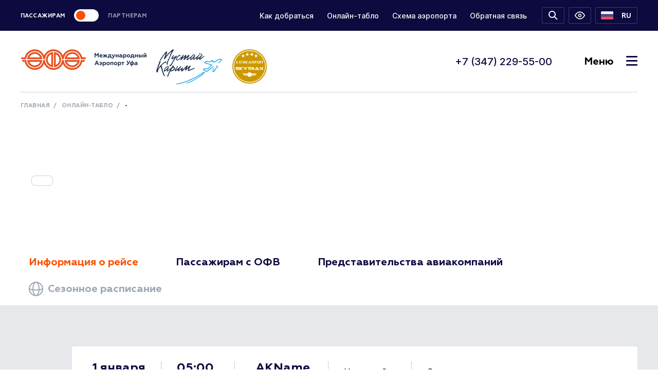

--- FILE ---
content_type: text/html; charset=UTF-8
request_url: https://www.airportufa.ru/scoreboard/flight/3381937776e0dcd08f07f22ad08caa59/
body_size: 9335
content:
<!DOCTYPE html>
<html lang="ru">
<head>
	<meta charset="UTF-8">
    <meta name="viewport" content="width=device-width, initial-scale=1.0">
	<meta name="cmsmagazine" content="189f7bf1ce74ebf1535cc7e1d6cd03eb" />
	<meta http-equiv="X-UA-Compatible" content="ie=edge">

	<link rel="apple-touch-icon-precomposed" sizes="144x144" href="/icon_144x144.png">
	<link rel="apple-touch-icon-precomposed" sizes="114x114" href="/icon_114x114.png">
	<link rel="apple-touch-icon-precomposed" sizes="72x72" href="/icon_72x72.png">
	<link rel="apple-touch-icon-precomposed" href="/icon_57x57.png">

	<link rel="icon" type="image/png" href="/icon_114x114.png" sizes="114x114">
	<link rel="icon" type="image/png" href="/icon_128x128.png" sizes="128x128">
	<link rel="icon" type="image/png" href="/icon_144x144.png" sizes="144x144">
	<link rel="icon" type="image/png" href="/icon_16x16.png" sizes="16x16">
	<link rel="icon" type="image/png" href="/icon_195x195.png" sizes="195x195">
	<link rel="icon" type="image/png" href="/icon_256x256.png" sizes="256x256">
	<link rel="icon" type="image/png" href="/icon_276x276.png" sizes="276x276">
	<link rel="icon" type="image/png" href="/icon_32x32.png" sizes="32x32">
	<link rel="icon" type="image/png" href="/icon_57x57.png" sizes="57x57">
	<link rel="icon" type="image/png" href="/icon_64x64.png" sizes="64x64">
	<link rel="icon" type="image/png" href="/icon_96x96.png" sizes="96x96">

	<meta name="msapplication-TileColor" content="#ffffff">
	<meta name="msapplication-TileImage" content="/mstile_icon_144x144.png">

	<meta http-equiv="Content-Type" content="text/html; charset=UTF-8" />
<link href="/bitrix/cache/css/s1/main2019/template_5e30574ebb7be1f6ca5e007cfcdb5153/template_5e30574ebb7be1f6ca5e007cfcdb5153_v1.css?1769595817361364" type="text/css"  data-template-style="true" rel="stylesheet" />
<script  src="/bitrix/cache/js/s1/main2019/template_8e37428c988dd754df1800aa08e7c286/template_8e37428c988dd754df1800aa08e7c286_v1.js?1769595817390495"></script>
<script>var _ba = _ba || []; _ba.push(["aid", "29f2f3dae64588b53a57ce923a0df5b5"]); _ba.push(["host", "www.airportufa.ru"]); (function() {var ba = document.createElement("script"); ba.type = "text/javascript"; ba.async = true;ba.src = (document.location.protocol == "https:" ? "https://" : "http://") + "bitrix.info/ba.js";var s = document.getElementsByTagName("script")[0];s.parentNode.insertBefore(ba, s);})();</script>


	<title></title>

			
						
    <!-- Yandex.Metrika counter -->
    <script type="text/javascript" >
        (function(m,e,t,r,i,k,a){m[i]=m[i]||function(){(m[i].a=m[i].a||[]).push(arguments)};
            m[i].l=1*new Date();
            for (var j = 0; j < document.scripts.length; j++) {if (document.scripts[j].src === r) { return; }}
            k=e.createElement(t),a=e.getElementsByTagName(t)[0],k.async=1,k.src=r,a.parentNode.insertBefore(k,a)})
        (window, document, "script", "https://mc.yandex.ru/metrika/tag.js", "ym");
        ym(90818487, "init", {
            clickmap:true,
            trackLinks:true,
            accurateTrackBounce:true,
            webvisor:true
        });
    </script>
    <noscript><div><img src="https://mc.yandex.ru/watch/90818487" style="position:absolute; left:-9999px;" alt="" /></div></noscript>
    <!-- /Yandex.Metrika counter -->
</head>

<body>
<div id="panel"></div>

<div class="l-theme ">
	<div class="l-wrap">

<header class="header">
	<div class="header-top">
		<div class="container">
			<div class="header-top__inner row justify-content-between align-items-center">
				<div class="col-md col-auto">
					<div class="header-switcher">
						<!-- Если checked, то переключатель на партнерах -->
						<input type="checkbox" class="header-switcher__input custom-control-input js-header-toggle-partner_pass" id="headerSwitcher" value="1" >
						<label class="header-switcher__label" for="headerSwitcher">
							<span class="header-switcher__item">Пассажирам</span>
							<span class="header-switcher__check"></span>
							<span class="header-switcher__item">Партнерам</span>
						</label>
					</div>
				</div>
				<div class="col-auto">
					<div class="d-lg-block d-none">
						

			<a class="header-top__link" href="/regulations/get/" >Как добраться</a>
			<a class="header-top__link" href="/scoreboard/" >Онлайн-табло</a>
			<a class="header-top__link" href="/scheme/" >Схема аэропорта</a>
			<a class="header-top__link" href="/feedback/" >Обратная связь</a>
							<div class="header-top__group">
							<button data-href="/search/" class="header-top__btn header-top__btn_search" type="button">
								<svg class="ic" width="24" height="24">
								<use xlink:href="/local/templates/main2019/assets/media/svg-symbols.svg#search"></use>
								</svg>
							</button>
							<button id="specialButton_desc" class="header-top__btn header-top__btn_accessibility" type="button">
								<svg class="ic" width="20" height="20">
								<use xlink:href="/local/templates/main2019/assets/media/svg-symbols.svg#accessibility"></use>
								</svg>
							</button>
							<div class="header-language header-top__btn dropdown">
								<a class="header-language__link dropdown-toggle" href="/" role="button" id="dropdownLangLink" data-toggle="dropdown" aria-haspopup="true" aria-expanded="false">
									<img class="header-language__img img-fluid" src="/local/templates/main2019/assets/media/general/language-ru.png" alt="RU">
									<span class="header-language__name">RU</span>
								</a>
								<div class="header-language__menu dropdown-menu" aria-labelledby="dropdownLangLink">
									<a class="header-language__item header-language__link dropdown-item" href="/en/">
										<img class="header-language__img img-fluid" src="/local/templates/main2019/assets/media/general/language-en.png" alt="EN">
										<span class="header-language__name">EN</span>
									</a>
								</div>
							</div>
						</div>
					</div>
					<button class="toggle-menu-button navbar-toggler d-lg-none d-inline-block" type="button" data-toggle="collapse" data-target="#navbarNav" aria-controls="navbarNav" aria-expanded="false" aria-label="Toggle navigation">
						<i class="toggle-menu-button-icon"><span></span><span></span><span></span><span></span><span></span><span></span></i>
					</button>
				</div>
			</div>
		</div>
	</div>



	<div class="header-main">
		<div class="container">
			<div class="row justify-content-between">
				<div class="col col__logo">
					<a class="header__logo" href="/">
						<picture>
															<source srcset="/local/templates/main2019/assets/media/general/logo-mob.png" media="(max-width: 767px)"><img class="img-fluid" src="/local/templates/main2019/assets/media/general/logo.png" alt="Международный аэропорт Уфа">
													</picture>
					</a>
                    <div class="medal">
                        <a href="https://airportufa.ru/news/2022/mezhdunarodnyy-aeroport-ufa-poluchil-4-zvezdy-v-reytinge-mezhdunarodnogo-aviatransportnogo-ag/" target="_blank">
							<img src="/images/medal-new.png" alt="">
						</a>
                    </div>
				</div>
				<div class="col-auto d-lg-inline-block d-none">
					<div class="header-main__links">
						<a class="header__phone" href="tel:+73472295500">+7 (347) 229-55-00</a>						<button class="toggle-menu-button navbar-toggler" type="button" data-toggle="collapse" data-target="#navbarNav" aria-controls="navbarNav" aria-expanded="false" aria-label="Toggle navigation">Меню<i class="toggle-menu-button-icon"><span></span><span></span><span></span><span></span><span></span><span></span></i></button>
					</div>
				</div>
			</div>
		</div>
		<div class="header-nav">
			<div class="collapse navbar-collapse" id="navbarNav">
				<div class="header__mobile-group d-lg-none d-block">
					<div class="container">
						<div class="row">
							<div class="col-sm">
								<button data-href="/search/" class="header-top__btn header-top__btn_search" type="button">
									<svg class="ic" width="24" height="24">
										<use xlink:href="/local/templates/main2019/assets/media/svg-symbols.svg#search"></use>
									</svg>
								</button>
								<button id="specialButton_mob" class="header-top__btn header-top__btn_accessibility" type="button">
									<svg class="ic" width="20" height="20">
									<use xlink:href="/local/templates/main2019/assets/media/svg-symbols.svg#accessibility"></use>
									</svg>
								</button>
								<div class="header-language header-top__btn dropdown">
									<a class="header-language__link dropdown-toggle" href="/" role="button" id="dropdownLangLinkMob" data-toggle="dropdown" aria-haspopup="true" aria-expanded="false">
										<img class="header-language__img img-fluid" src="/local/templates/main2019/assets/media/general/language-ru.png" alt="RU">
										<span class="header-language__name">RU</span>
										<svg class="ic" width="10" height="7">
											<use xlink:href="/local/templates/main2019/assets/media/svg-symbols.svg#arr-down"></use>
										</svg>
									</a>
									<div class="header-language__menu dropdown-menu" aria-labelledby="dropdownLangLinkMob">
										<a class="header-language__item header-language__link dropdown-item" href="/en/">
											<img class="header-language__img img-fluid" src="/local/templates/main2019/assets/media/general/language-en.png" alt="EN">
											<span class="header-language__name">EN</span>
										</a>
									</div>
								</div>
							</div>
							<div class="col-sm-auto">
								<a class="header__phone" href="tel:+73472295500">+7 (347) 229-55-00</a>							</div>
						</div>
					</div>
				</div>

				<div class="container">
					<div class="row justify-content-between">
						<div class="col-xl-auto">
							

<ul class="main-menu navbar-nav list-num">
					<li class="main-menu__item"><a class="main-menu__link " href="/scoreboard/" >Онлайн-табло</a></li>
					<li class="main-menu__item"><a class="main-menu__link " href="/scoreboard/transfer/" >Транcфер и транзит</a></li>
					<li class="main-menu__item"><a class="main-menu__link " href="/services/" >Услуги</a></li>
					<li class="main-menu__item"><a class="main-menu__link " href="/regulations/" >Информация для пассажиров</a></li>
					<li class="main-menu__item"><a class="main-menu__link " href="/regulations/get/" >Как добраться</a></li>
					<li class="main-menu__item"><a class="main-menu__link " href="/contacts/" >Контакты</a></li>
					<li class="main-menu__item"><a class="main-menu__link main-menu__link_sm" href="/about/" >Об аэропорте</a></li>
					<li class="main-menu__item"><a class="main-menu__link main-menu__link_sm" href="/partners/" >Партнерам</a></li>
					<li class="main-menu__item"><a class="main-menu__link main-menu__link_sm" href="/news/" >Пресс-центр</a></li>
	</ul>

						</div>
						<div class="col-xl-6">
							<div class="header-nav__cards">
								<div class="row row_sm-mrg">
									

		<div class="col-md-6">
		<a class="header-card " href="/buy/">
			<span class="header-card__label">
				<svg class="ic" width="47" height="47">
					<use xlink:href="/local/templates/main2019/assets/media/svg-symbols.svg#tickets-2"></use>
				</svg>
			</span>
			<div class="header-card__title">Купить билеты</div>
		</a>
	</div>
		<div class="col-md-6">
		<a class="header-card " href="/regulations/get/parking/">
			<span class="header-card__label">
				<svg class="ic" width="47" height="47">
					<use xlink:href="/local/templates/main2019/assets/media/svg-symbols.svg#parking-2"></use>
				</svg>
			</span>
			<div class="header-card__title">Парковки</div>
		</a>
	</div>
		<div class="col-md-6">
		<a class="header-card " href="/regulations/get/">
			<span class="header-card__label">
				<svg class="ic" width="47" height="47">
					<use xlink:href="/local/templates/main2019/assets/media/svg-symbols.svg#map-2"></use>
				</svg>
			</span>
			<div class="header-card__title">Как добраться</div>
		</a>
	</div>
		<div class="col-md-6">
		<a class="header-card " href="/scheme/">
			<span class="header-card__label">
				<svg class="ic" width="47" height="47">
					<use xlink:href="/local/templates/main2019/assets/media/svg-symbols.svg#map-2"></use>
				</svg>
			</span>
			<div class="header-card__title">Схема аэропорта</div>
		</a>
	</div>
		<div class="col-md-6">
		<a class="header-card " href="/feedback/">
			<span class="header-card__label">
				<svg class="ic" width="47" height="47">
					<use xlink:href="/local/templates/main2019/assets/media/svg-symbols.svg#doc"></use>
				</svg>
			</span>
			<div class="header-card__title">Обратная связь</div>
		</a>
	</div>
		<div class="col-md-6">
		<a class="header-card " href="/online-registration/">
			<span class="header-card__label">
				<svg class="ic" width="47" height="47">
					<use xlink:href="/local/templates/main2019/assets/media/svg-symbols.svg#new-online"></use>
				</svg>
			</span>
			<div class="header-card__title">Онлайн-регистрация</div>
		</a>
	</div>
		<div class="col-md-6">
		<a class="header-card " href="/secret/">
			<span class="header-card__label">
				<svg class="ic" width="47" height="47">
					<use xlink:href="/local/templates/main2019/assets/media/svg-symbols.svg#doc"></use>
				</svg>
			</span>
			<div class="header-card__title">Тайный пассажир</div>
		</a>
	</div>
		<div class="col-md-6">
		<a class="header-card " href="/info/">
			<span class="header-card__label">
				<svg class="ic" width="47" height="47">
					<use xlink:href="/local/templates/main2019/assets/media/svg-symbols.svg#new-vip"></use>
				</svg>
			</span>
			<div class="header-card__title">VIP - зал</div>
		</a>
	</div>
		<div class="col-md-6">
		<a class="header-card " href="/services/services/post/">
			<span class="header-card__label">
				<svg class="ic" width="47" height="47">
					<use xlink:href="/local/templates/main2019/assets/media/svg-symbols.svg#new-post"></use>
				</svg>
			</span>
			<div class="header-card__title">Грузоперевозки</div>
		</a>
	</div>
								</div>
							</div>
						</div>
					</div>
				</div>
				<div class="container">
					<div class="b-main-links">
						

		<a class="b-main-links__item" href="/scoreboard/">
		<div class="b-main-links__title">Вылет</div>
		<div class="b-main-links__info">Вылетающим и провожающим</div>
	</a>
		<a class="b-main-links__item" href="/scoreboard/arrival/">
		<div class="b-main-links__title">Прилет</div>
		<div class="b-main-links__info">Прилетающим и встречающим</div>
	</a>
		<a class="b-main-links__item" href="/schedule/">
		<div class="b-main-links__title">Сезонное расписание</div>
		<div class="b-main-links__info">Прямые рейсы</div>
	</a>
					</div>
				</div>
			</div>
			<!-- end .navig-->

		</div>
	</div>
</header>
<div class="container d-none d-md-block"><nav aria-label="breadcrumb" itemprop="http://schema.org/breadcrumb" itemscope itemtype="http://schema.org/BreadcrumbList"><ol class="breadcrumb">
		<li class='breadcrumb-item' itemprop='itemListElement' itemscope itemtype='http://schema.org/ListItem'>
			<a href='/' itemprop='url'>
				<span itemprop='name'>Главная</span>
			</a>
			<meta itemprop='position' content='1' />
		</li>
		<li class='breadcrumb-item' itemprop='itemListElement' itemscope itemtype='http://schema.org/ListItem'>
			<a href='/scoreboard/' itemprop='url'>
				<span itemprop='name'>Онлайн-табло</span>
			</a>
			<meta itemprop='position' content='2' />
		</li>
		<li class='breadcrumb-item active' aria-current='page' itemprop='itemListElement' itemscope itemtype='http://schema.org/ListItem'>
			<span itemprop='name'>-</span>
			<meta itemprop='position' content='3' />
		</li>
		</ol></nav></div>

<div class="b-title-page">
	<div class="b-title-page__wrap">
		<div class="container">
			<div class="b-title-page__inner align-items-center">
								<span class="b-title-page__label"></span>
								<h1 class="b-title-page__name"></h1>
			</div>
		</div>
	</div>
</div>


<main class="l-main">
	<div class="b-flight">
		<div class="container">
	<div class="ui-list-links__container">
		<div class="ui-list-links__wrap">
			<ul class="ui-list-links ui-list-links_in-header list-unstyled nav d-inline" id="faqTab" role="tablist">
				<li class="ui-list-links__link ui-list-links__item nav-item">
					<a class=" ui-list-links__link nav-link f-s-20 active" id="flight_info-tab" data-toggle="tab" href="#flight_info" role="tab" aria-controls="flight_info" aria-selected="true">Информация о рейсе</a>
				</li>
								<li class="ui-list-links__item nav-item">
					<a class=" ui-list-links__link nav-link f-s-20" id="ofv-tab" data-toggle="tab" href="#ofv" role="tab" aria-controls="ofv" aria-selected="false">Пассажирам с ОФВ</a>
				</li>
								<li class="ui-list-links__item nav-item">
					<a class=" ui-list-links__link nav-link f-s-20" href="/airlines/" aria-selected="false">Представительства авиакомпаний</a>
				</li>
				<li class="ui-list-links__item ui-list-links__item ui-list-links__item-external nav-item ">
					<a class="ui-list-links__link nav-link f-s-20" href="/schedule/">
						<svg class="ic" width="28" height="28">
						<use xlink:href="/local/templates/main2019/assets/media/svg-symbols.svg#globe"></use>
						</svg>
						Сезонное расписание
					</a>
				</li>
			</ul>
		</div>
	</div>
</div>

<div class="b-flight__inner section-area bg-gray">
	<div class="container">
		<div class="tab-content" id="faqTabContent">
			<div class="tab-pane fade show active" id="flight_info" role="tabpanel" aria-labelledby="flight_info-tab">
				<div class="b-flight-main">
					<div class="b-flight-main__inner">
						<div class="b-flight-main__item order-last">
							<div class="b-flight-main__title "></div>
							<div class="b-flight-main__info">Статус</div>
						</div>
						<div class="b-flight-main__item d-md-block">
							<div class="b-flight-main__title">1 января</div>
							<div class="b-flight-main__info">Дата</div>
						</div>
												<div class="b-flight-main__item b-flight-main__item_mr_lg">
							<div class="b-flight-main__title">
								<time class="b-scoreboard-card__date-current ">
																			05:00																	</time>

															</div>
							<div class="b-flight-main__info">
														</div>
						</div>
												<div class="b-flight-main__item">
							<div class="b-flight-main__title">AKName</div>
							<div class="b-flight-main__info">Авиакомпания</div>
						</div>
						<div class="b-flight-main__item">
							<div class="b-flight-main__title"> </div>
							<div class="b-flight-main__info">Номер рейса</div>
						</div>
					</div>
									</div>


				
				<div class="b-flight-list">
												

												
												
												
												

																</div>

							</div>

						<div class="tab-pane fade" id="ofv" role="tabpanel" aria-labelledby="ofv-tab">
				<div class="row">
  <div class="col-xl-7">
    <p class="lead">В&nbsp;международном аэропорту &laquo;Уфа&raquo; разработана концепция особого обслуживания пассажиров с&nbsp;ограниченными возможностями, которая полностью соответствует правилам воздушных перевозок данных категорий пассажиров в&nbsp;соответствии с&nbsp;международными стандартами и&nbsp;требованиями законодательства.</p>
    <h4>Подготовка к&nbsp;поездке</h4>
    <p>Уважаемые пассажиры! Приобретая авиабилет, пожалуйста, не&nbsp;забывайте сообщить о&nbsp;необходимости предоставления специального обслуживания, и,&nbsp;по&nbsp;возможности, известите об&nbsp;этом аэропорт по&nbsp;телефону <a href="tel:+79174355356">+7 (917) 435-53-56</a>, для оказания вам помощи в&nbsp;полном объеме. Сотрудники международного аэропорта &laquo;Уфа&raquo; будут рады помочь вам и&nbsp;оказать персональную встречу и&nbsp;сопровождение после прибытия в&nbsp;аэропорт от&nbsp;транспортного средства до&nbsp;выхода на&nbsp;посадку. Вы&nbsp;также можете вызвать персонал или заявить о&nbsp;предоставлении помощи с&nbsp;помощью специальных переговорных устройств (кнопок вызова), расположенных перед входом в&nbsp;терминалы.</p>
    <h4>Багаж</h4>
    <p>Перевозка пассажирами с&nbsp;ограниченными возможностями собственных кресел-колясок производится без оплаты. Провоз личных вещей регулируется соответствующими правилами авиаперевозчика. С&nbsp;правилами перевозки пассажиров указанной категории и&nbsp;их&nbsp;багажа от&nbsp;ведущих авиаперевозчиков, выполняющих полёты в/из&nbsp;международного аэропорта &laquo;Уфа&raquo; вы&nbsp;можете ознакомиться ниже.</p>
    <h4>Места для парковки</h4>
    <p>На&nbsp;привокзальной территории аэропорта для пассажиров с&nbsp;ограниченными возможностями и&nbsp;сопровождающих их&nbsp;лиц организовано 30&nbsp;парковочных мест. Они расположены на&nbsp;ближайшей к&nbsp;центральному входу в&nbsp;аэровокзал территории и&nbsp;обозначены специальной разметкой и&nbsp;дорожными табличками.</p>
    <p>При наличии инвалидности I&nbsp;или&nbsp;II групп вы&nbsp;имеете право на&nbsp;бесплатное пользование услугами парковки. Для этого при выезде с&nbsp;парковки вам необходимо предъявить в&nbsp;администрацию парковки документ, удостоверяющий наличие инвалидности I&nbsp;или II&nbsp;группы, а&nbsp;также полученную при въезде на&nbsp;территорию парковочную карту.</p>
    <p>В&nbsp;случае наличия инвалидности III&nbsp;группы вы&nbsp;также можете пользоваться парковочными местами для пассажиров с&nbsp;ограниченными возможностями, но&nbsp;согласно действующим тарифам.</p>
    <p>Если по&nbsp;каким-либо причинам вам не&nbsp;удалось найти подходящее место для парковки или при возникновении любых других вопросов, настоятельно рекомендуем обратиться в&nbsp;администрацию автопарковочного комплекса по&nbsp;телефону <a href="tel:+73472295576">+7 (347) 229-55-76</a>&nbsp;&mdash; вам обязательно помогут.</p>
    <h4>Вылет. Регистрация</h4>
    <p>Аэровокзальный комплекс международного аэропорта &laquo;Уфа&raquo; имеет все необходимые средства для беспрепятственного доступа пассажиров с&nbsp;ограниченными возможностями: отдельно выделенная стойка регистрации, вход в&nbsp;терминал по&nbsp;пандусу, лифт, кнопки вызова на&nbsp;должном уровне, низко расположенные информационные стенды, телефон-автомат, информационный комплекс &laquo;Доступная среда&raquo;, специальные санузлы, инвалидные коляски и&nbsp;амбулифт для доставки данной категории пассажиров на&nbsp;борт самолёта.</p>
    <p>Если пассажир с&nbsp;ограниченными физическими возможностями не&nbsp;в&nbsp;состоянии пройти необходимые формальности самостоятельно, то&nbsp;международный аэропорт &laquo;Уфа&raquo; организует полное обслуживание, включая регистрацию в&nbsp;помещении <a href="/services/health/health-center/" target="_blank">здравпункта</a> с&nbsp;оформлением всей необходимой для этого документации. Также аэропорт организует предполетный досмотр в&nbsp;<a href="/services/health/health-center/" target="_blank">здравпункте</a>, сопровождение пассажира в&nbsp;&laquo;стерильную&raquo; зону сотрудником САБ, либо доставляет такого пассажира непосредственно к&nbsp;самолету на&nbsp;специализированной автомашине.</p>
    <p>В&nbsp;случае, если вам нужна помощь в&nbsp;прохождении регистрации и&nbsp;сопровождение, просим заблаговременно до&nbsp;вылета сообщить в&nbsp;аэропорт о&nbsp;своем вылете по&nbsp;круглосуточному телефону <a href="tel:+79174355356">+7 (917) 435-53-56</a>.</p>
    <h4>Персональное обслуживание</h4>
    <p>В&nbsp;аэропорту &laquo;Уфа&raquo; имеются инвалидные кресла, которыми вы&nbsp;можете воспользоваться по&nbsp;прибытию в&nbsp;аэропорт, при прохождении регистрации и&nbsp;следовании на&nbsp;посадку. Мы&nbsp;также можем предоставить вам инвалидное кресло, если вы&nbsp;захотите сдать свое кресло в&nbsp;багаж при прохождении регистрации на&nbsp;рейс. Данные кресла находятся возле стоек информации в&nbsp;терминалах&nbsp;1 и&nbsp;2, в&nbsp;зале прилета и&nbsp;предоставляются по&nbsp;требованию.</p>
    <p>Если вы&nbsp;путешествуете со&nbsp;своим собственным складывающимся инвалидным креслом и&nbsp;хотите пользоваться им&nbsp;до&nbsp;посадки в&nbsp;самолёт, сообщите об&nbsp;этом агенту при прохождении регистрации. После посадки на&nbsp;борт самолёта, кресло в&nbsp;целях безопасности будет передано сотрудниками аэропорта для размещения в&nbsp;багажном отсеке, экипаж самолёта будет проинформирован.</p>
    <p>Пассажир с&nbsp;ограниченными физическими возможностями, перевозимый на&nbsp;электроколяске, допускается к&nbsp;перевозке с&nbsp;сопровождающим лицом, при этом электроколяска перевозится с&nbsp;разрешения Авиаперевозчика как опасный груз, не&nbsp;подпадающий под действие Правил. В&nbsp;данном случае советуем обратиться непосредственно к&nbsp;авиаперевозчику, услугами которого вы&nbsp;хотите воспользоваться, для уточнения информации.</p>
    <h4>Встреча и&nbsp;сопровождение от&nbsp;самолёта</h4>
    <p>При получении своевременной информации о&nbsp;наличии на&nbsp;рейсе пассажира с&nbsp;ограниченными физическими возможностями, прибывающего в&nbsp;международный аэропорт &laquo;Уфа&raquo; и&nbsp;нуждающемся в&nbsp;инвалидной коляске, сотрудники аэропорта организуют встречу на&nbsp;инвалидной коляске аэропорта, либо предоставят инвалидную коляску самого пассажира.</p>
    <p><strong>Помните: для более комфортного обслуживания пассажиров с&nbsp;ограниченными возможностями, а&nbsp;также согласно технологии обслуживания, пассажиры такой категории высаживаются из&nbsp;самолёта в&nbsp;последнюю очередь.</strong></p>
    <p>По&nbsp;желанию пассажира с&nbsp;ограниченными возможностями сотрудниками аэропорта возможно сопровождение до&nbsp;транспортного средства либо общественного транспорта в&nbsp;пределах привокзальной площади.</p>
    <h4>Перевозка слепых/глухих пассажиров</h4>
    <p>При перевозке слепых/глухих пассажиров авиаперевозчик может требовать предъявления соответствующего документа и&nbsp;наличия сопровождающего лица. Во&nbsp;избежание недоразумений просим заблаговременно уточнить данный вопрос при покупке авиабилета у&nbsp;перевозчика, услугами которого вы&nbsp;хотите воспользоваться.</p>
    <p>В&nbsp;случае, когда слепой пассажир следует в&nbsp;сопровождении собаки-проводника, собаку разрешается перевозить бесплатно в&nbsp;пассажирском салоне воздушного судна сверх нормы бесплатного провоза багажа, при условии, что предъявлен официальный документ о&nbsp;состоянии пассажира и&nbsp;о&nbsp;том, что собака прошла специальное обучение. Во&nbsp;время полета на&nbsp;собаку-проводника должен быть надет намордник, она должна находиться у&nbsp;ног пассажира, и&nbsp;быть привязана к&nbsp;его креслу.</p>
    <p>В&nbsp;аэропорту &laquo;Уфа&raquo; имеется место для выгула собак проводников, расположенное правее от&nbsp;терминала&nbsp;2.</p>
    <p><strong>При появлении дополнительных вопросов, вы&nbsp;можете обратиться по&nbsp;круглосуточному телефону <a href="tel:+79174355356">+7 (917) 435-53-56</a> или к&nbsp;сотрудникам аэропорта.</strong></p>
  </div>
</div>			</div>
					</div>
	</div>
</div>

	</div>
	<!-- end .b-flight-->

</main>


  
<footer class="footer">
  <div class="container">
    <div class="footer__main">
      <div class="footer__links">
        
        <a class="footer__link" href="tel:+73472295500">+7 (347) 229-55-00</a>
<a class="btn btn-secondary btn-sm d-md-none d-block" href="/feedback/">Обратная связь</a>        
        <ul class="footer-soc list-unstyled">
	<li class="footer-soc__item">
		<a class="footer-soc__link" href="https://vk.com/airport_ufa.official" target="_blank">
			<svg class="ic" width="16" height="9">
			<use xlink:href="/local/templates/main2019/assets/media/svg-symbols.svg#soc-vk"></use>
			</svg>
		</a>
	</li>
	<!--li class="footer-soc__item">
		<a class="footer-soc__link" href="https://www.facebook.com/airportufa.official" target="_blank">
			<svg class="ic" width="9" height="16">
			<use xlink:href="/local/templates/main2019/assets/media/svg-symbols.svg#soc-fb"></use>
			</svg>
		</a>
	</li>
	<li class="footer-soc__item">
		<a class="footer-soc__link" href="https://twitter.com/Airport_Ufa" target="_blank">
			<svg class="ic" width="16" height="14">
			<use xlink:href="/local/templates/main2019/assets/media/svg-symbols.svg#soc-tw"></use>
			</svg>
		</a>
	</li-->
	<!-- <li class="footer-soc__item">
		<a class="footer-soc__link" href="https://www.instagram.com/airportufa/" target="_blank">
			<svg class="ic" width="16" height="16">
			<use xlink:href="/local/templates/main2019/assets/media/svg-symbols.svg#soc-inst"></use>
			</svg>
		</a>
	</li> -->
	<li class="footer-soc__item">
		<a class="footer-soc__link" href="https://www.youtube.com/channel/UCBZKnX9Om7OuLoLQuazQItw" target="_blank">
			<svg class="ic" width="16" height="11">
			<use xlink:href="/local/templates/main2019/assets/media/svg-symbols.svg#soc-yt"></use>
			</svg>
		</a>
	</li>
	<li class="footer-soc__item">
		<a class="footer-soc__link" href="https://t.me/UFAairport" target="_blank">
		<svg class="ic" fill="white" xmlns="http://www.w3.org/2000/svg"  viewBox="0 0 50 50" width="16px" height="16px"><path d="M46.137,6.552c-0.75-0.636-1.928-0.727-3.146-0.238l-0.002,0C41.708,6.828,6.728,21.832,5.304,22.445	c-0.259,0.09-2.521,0.934-2.288,2.814c0.208,1.695,2.026,2.397,2.248,2.478l8.893,3.045c0.59,1.964,2.765,9.21,3.246,10.758	c0.3,0.965,0.789,2.233,1.646,2.494c0.752,0.29,1.5,0.025,1.984-0.355l5.437-5.043l8.777,6.845l0.209,0.125	c0.596,0.264,1.167,0.396,1.712,0.396c0.421,0,0.825-0.079,1.211-0.237c1.315-0.54,1.841-1.793,1.896-1.935l6.556-34.077	C47.231,7.933,46.675,7.007,46.137,6.552z M22,32l-3,8l-3-10l23-17L22,32z"/></svg>
		</a>
	</li>
	<!--<li class="footer-soc__item">
		<a class="footer-soc__link" href="#" target="_blank">
			<svg class="ic" width="10" height="16">
			<use xlink:href="/local/templates/main2019/assets/media/svg-symbols.svg#soc-od"></use>
			</svg>
		</a>
	</li>-->
</ul>        
      </div>
      <form class="footer-search" method="get" action="/search/">
        <input class="footer-search__input js-footer-search" type="text" name="q" placeholder="Поиск по сайту">
        <div class="footer-search__btns">
          <button class="footer-search__btn btn btn-primary">Найти</button>
          <button class="footer-search__close js-footer-search__close btn btn-secondary" type="reset">Закрыть поиск</button>
        </div>
      </form>
    </div>
    <div class="copyright">
      <div class="row justify-content-between">
        <div class="col-lg">
	<a class="copyright__callback copyright__link d-none d-md-inline-block" href="/feedback/">Обратная связь</a>
	<a class="copyright__callback copyright__link d-none d-md-inline-block" href="/about/">Об аэропорте</a>
	<a class="copyright__callback copyright__link d-none d-md-inline-block" href="/partners/">Партнерам</a>
	<span>© 2024 Международный аэропорт «Уфа»</span>
</div>
<div class="col-lg-auto">
	<span>
		Разработка сайта —
		<a class="copyright__link" href="https://wptt.ru/" target="_blank">
			<img class="copyright__develop img-fluid" src="/local/templates/main2019/assets/media/general/logo-develop.png" alt="Вебпространство">
		</a>
	</span>
</div>        
      </div>
    </div>
  </div>
</footer>
<!-- .footer-->
  
  
  
</div>


<div class="ui-modal modal modal_full fade" id="modalSwipe" tabindex="-1" role="dialog" aria-hidden="true" data-backdrop="static">
  <div class="modal-dialog modal-dialog-centered" role="document">
    <div class="b-modal-swipe modal-content">
      <div class="b-modal-swipe__inner">
        <div class="b-modal-swipe__info">
          <div class="b-modal-swipe__item">Прилет</div>
          <div class="b-modal-swipe__item">Трансфер и транзит</div>
        </div>
        <img class="b-modal-swipe__img img-fluid" src="/local/templates/main2019/assets/media/general/swipe.png" alt="Листайте вправо">
      </div>
      <button class="btn btn-primary" type="button" data-dismiss="modal">Ок, я понял</button>
    </div>
  </div>
</div>
<div class="ui-modal modal fade" id="modalBuy" tabindex="-1" role="dialog" aria-labelledby="modalBuyLabel" aria-hidden="true" data-backdrop="static" data-type="sanyaaa">
  <div class="modal-dialog modal-dialog-centered" role="document">
    <div class="b-modal-warning modal-content">
      <div class="modal-header">
        <div class="modal-title" id="modalBuyLabel">Уважаемые пассажиры!</div>
        <button class="close" type="button" data-dismiss="modal" aria-label="Close"><span aria-hidden="true">&times;</span></button>
      </div>
      <div class="modal-body">
        УСЛУГУ ОНЛАЙН-БРОНИРОВАНИЯ ПРЕДОСТАВЛЯЕТ СЕРВИС АГЕНТ.РУ

      <button class="btn btn-no-bg mt-4 mt-sm-0" type="button" data-dismiss="modal">Закрыть сообщение</button>
    </div>
  </div>
</div>
</body>
</html>


--- FILE ---
content_type: text/css
request_url: https://www.airportufa.ru/bitrix/cache/css/s1/main2019/template_5e30574ebb7be1f6ca5e007cfcdb5153/template_5e30574ebb7be1f6ca5e007cfcdb5153_v1.css?1769595817361364
body_size: 69129
content:


/* Start:/local/templates/main2019/assets/css/main.css?1754370457346989*/
@charset "UTF-8";
/*!
 * Bootstrap v4.3.1 (https://getbootstrap.com/)
 * Copyright 2011-2019 The Bootstrap Authors
 * Copyright 2011-2019 Twitter, Inc.
 * Licensed under MIT (https://github.com/twbs/bootstrap/blob/master/LICENSE)
 */
:root {
  --blue: #49A3FC;
  --indigo: #6610f2;
  --purple: #8250E6;
  --pink: #e83e8c;
  --red: #F05250;
  --orange: #FE5000;
  --yellow: #FCCD49;
  --green: #43B02A;
  --teal: #20c997;
  --cyan: #17a2b8;
  --white: #fff;
  --gray: #999;
  --gray-dark: #666;
  --primary: #FE5000;
  --secondary: #FE5000;
  --success: #43B02A;
  --info: #17a2b8;
  --warning: #FCCD49;
  --danger: #F05250;
  --light: #f8f9fa;
  --dark: #666;
  --breakpoint-xs: 0;
  --breakpoint-sm: 567px;
  --breakpoint-md: 768px;
  --breakpoint-lg: 992px;
  --breakpoint-xl: 1200px;
  --font-family-sans-serif: Inter, -apple-system, BlinkMacSystemFont, "Segoe UI", "Helvetica Neue", Arial, "Noto Sans", sans-serif, "Apple Color Emoji", "Segoe UI Emoji", "Segoe UI Symbol", "Noto Color Emoji";
  --font-family-monospace: SFMono-Regular, Menlo, Monaco, Consolas, "Liberation Mono", "Courier New", monospace;
}

*,
*::before,
*::after {
  box-sizing: border-box;
}

html {
  font-family: sans-serif;
  line-height: 1.15;
  -webkit-text-size-adjust: 100%;
  -webkit-tap-highlight-color: transparent;
}

article, aside, figcaption, figure, footer, header, hgroup, main, nav, section {
  display: block;
}

body {
  margin: 0;
  font-family: Inter, -apple-system, BlinkMacSystemFont, "Segoe UI", "Helvetica Neue", Arial, "Noto Sans", sans-serif, "Apple Color Emoji", "Segoe UI Emoji", "Segoe UI Symbol", "Noto Color Emoji";
  font-size: 1.25rem;
  font-weight: 400;
  line-height: 1.5;
  color: #0C0A3E;
  text-align: left;
  background-color: #fff;
}

[tabindex="-1"]:focus {
  outline: 0 !important;
}

hr {
  box-sizing: content-box;
  height: 0;
  overflow: visible;
}

h1, h2, h3, h4, h5, h6 {
  margin-top: 0;
  margin-bottom: 1rem;
}

p {
  margin-top: 0;
  margin-bottom: 20px;
}

@media (max-width: 767.98px) {
  p {
    margin-bottom: 16px;
  }
}

abbr[title],
abbr[data-original-title] {
  text-decoration: underline;
  text-decoration: underline dotted;
  cursor: help;
  border-bottom: 0;
  text-decoration-skip-ink: none;
}

address {
  margin-bottom: 1rem;
  font-style: normal;
  line-height: inherit;
}

ol,
ul,
dl {
  margin-top: 0;
  margin-bottom: 1rem;
}

ol ol,
ul ul,
ol ul,
ul ol {
  margin-bottom: 0;
}

dt {
  font-weight: 700;
}

dd {
  margin-bottom: .5rem;
  margin-left: 0;
}

blockquote {
  margin: 0 0 1rem;
}

b,
strong {
  font-weight: bolder;
}

small {
  font-size: 80%;
}

sub,
sup {
  position: relative;
  font-size: 75%;
  line-height: 0;
  vertical-align: baseline;
}

sub {
  bottom: -.25em;
}

sup {
  top: -.5em;
}

a {
  color: #FE5000;
  text-decoration: none;
  background-color: transparent;
}

a:hover {
  color: #b23800;
  text-decoration: underline;
}

a:not([href]):not([tabindex]) {
  color: inherit;
  text-decoration: none;
}

a:not([href]):not([tabindex]):hover, a:not([href]):not([tabindex]):focus {
  color: inherit;
  text-decoration: none;
}

a:not([href]):not([tabindex]):focus {
  outline: 0;
}

pre,
code,
kbd,
samp {
  font-family: SFMono-Regular, Menlo, Monaco, Consolas, "Liberation Mono", "Courier New", monospace;
  font-size: 1em;
}

pre {
  margin-top: 0;
  margin-bottom: 1rem;
  overflow: auto;
}

figure {
  margin: 0 0 1rem;
}

img {
  vertical-align: middle;
  border-style: none;
}

svg {
  overflow: hidden;
  vertical-align: middle;
}

table {
  border-collapse: collapse;
}

caption {
  padding-top: 0.75rem;
  padding-bottom: 0.75rem;
  color: #999;
  text-align: left;
  caption-side: bottom;
}

th {
  text-align: inherit;
}

label {
  display: inline-block;
  margin-bottom: 0.5rem;
}

button {
  border-radius: 0;
}

button:focus {
  outline: 1px dotted;
  outline: 5px auto -webkit-focus-ring-color;
}

input,
button,
select,
optgroup,
textarea {
  margin: 0;
  font-family: inherit;
  font-size: inherit;
  line-height: inherit;
}

button,
input {
  overflow: visible;
}

button,
select {
  text-transform: none;
}

select {
  word-wrap: normal;
}

button,
[type="button"],
[type="reset"],
[type="submit"] {
  -webkit-appearance: button;
}

button:not(:disabled),
[type="button"]:not(:disabled),
[type="reset"]:not(:disabled),
[type="submit"]:not(:disabled) {
  cursor: pointer;
}

button::-moz-focus-inner,
[type="button"]::-moz-focus-inner,
[type="reset"]::-moz-focus-inner,
[type="submit"]::-moz-focus-inner {
  padding: 0;
  border-style: none;
}

input[type="radio"],
input[type="checkbox"] {
  box-sizing: border-box;
  padding: 0;
}

input[type="date"],
input[type="time"],
input[type="datetime-local"],
input[type="month"] {
  -webkit-appearance: listbox;
}

textarea {
  overflow: auto;
  resize: vertical;
}

fieldset {
  min-width: 0;
  padding: 0;
  margin: 0;
  border: 0;
}

legend {
  display: block;
  width: 100%;
  max-width: 100%;
  padding: 0;
  margin-bottom: .5rem;
  font-size: 1.5rem;
  line-height: inherit;
  color: inherit;
  white-space: normal;
}

progress {
  vertical-align: baseline;
}

[type="number"]::-webkit-inner-spin-button,
[type="number"]::-webkit-outer-spin-button {
  height: auto;
}

[type="search"] {
  outline-offset: -2px;
  -webkit-appearance: none;
}

[type="search"]::-webkit-search-decoration {
  -webkit-appearance: none;
}

::-webkit-file-upload-button {
  font: inherit;
  -webkit-appearance: button;
}

output {
  display: inline-block;
}

summary {
  display: list-item;
  cursor: pointer;
}

template {
  display: none;
}

[hidden] {
  display: none !important;
}

h1, h2, h3, h4, h5, h6,
.h1, .h2, .h3, .h4, .h5, .h6 {
  margin-bottom: 1rem;
  font-family: Geometria;
  font-weight: bold;
  line-height: 1.25;
}

h1, .h1 {
  font-size: 5rem;
}

h2, .h2 {
  font-size: 3.75rem;
}

h3, .h3 {
  font-size: 3rem;
}

h4, .h4 {
  font-size: 2rem;
}

h5, .h5 {
  font-size: 1.5rem;
}

h6, .h6 {
  font-size: 1.25rem;
}

.lead {
  font-family: Geometria;
  font-size: 32px;
  margin-bottom: 45px;
}
.lead p {
  line-height: 1.5;
}

@media (max-width: 768px) {
  .lead {
    font-size: 28px;
    margin-bottom: 34px;
  }
  .lead p {
    line-height: 1.3;
  }
}

@media (max-width: 768px) {
  .lead {
    font-size: 24px;
    line-height: 1.1;
    margin-bottom: 30px;
  }
}

.display-1 {
  font-size: 6rem;
  font-weight: 300;
  line-height: 1.25;
}

.display-2 {
  font-size: 5.5rem;
  font-weight: 300;
  line-height: 1.25;
}

.display-3 {
  font-size: 4.5rem;
  font-weight: 300;
  line-height: 1.25;
}

.display-4 {
  font-size: 3.5rem;
  font-weight: 300;
  line-height: 1.25;
}

hr {
  margin-top: 1rem;
  margin-bottom: 1rem;
  border: 0;
  border-top: 1px solid rgba(0, 0, 0, 0.1);
}

small,
.small {
  font-size: 80%;
  font-weight: 400;
}

mark,
.mark {
  padding: 0.2em;
  background-color: #fcf8e3;
}

.list-unstyled {
  padding-left: 0;
  list-style: none;
}

.list-inline {
  padding-left: 0;
  list-style: none;
}

.list-inline-item {
  display: inline-block;
}

.list-inline-item:not(:last-child) {
  margin-right: 0.5rem;
}

.initialism {
  font-size: 90%;
  text-transform: uppercase;
}

.blockquote {
  margin-bottom: 1rem;
  font-size: 1.5625rem;
}

.blockquote-footer {
  display: block;
  font-size: 80%;
  color: #999;
}

.blockquote-footer::before {
  content: "\2014\00A0";
}

.img-fluid {
  max-width: 100%;
  height: auto;
}

.img-thumbnail {
  padding: 0.25rem;
  background-color: #fff;
  border: 1px solid #dee2e6;
  border-radius: 0.25rem;
  max-width: 100%;
  height: auto;
}

.figure {
  display: inline-block;
}

.figure-img {
  margin-bottom: 0.5rem;
  line-height: 1;
}

.figure-caption {
  font-size: 90%;
  color: #999;
}

code {
  font-size: 87.5%;
  color: #e83e8c;
  word-break: break-word;
}

a > code {
  color: inherit;
}

kbd {
  padding: 0.2rem 0.4rem;
  font-size: 87.5%;
  color: #fff;
  background-color: #212529;
  border-radius: 0.2rem;
}

kbd kbd {
  padding: 0;
  font-size: 100%;
  font-weight: 700;
}

pre {
  display: block;
  font-size: 87.5%;
  color: #212529;
}

pre code {
  font-size: inherit;
  color: inherit;
  word-break: normal;
}

.pre-scrollable {
  max-height: 340px;
  overflow-y: scroll;
}

.container {
  width: 100%;
  padding-right: 40px;
  padding-left: 40px;
  margin-right: auto;
  margin-left: auto;
}

@media (min-width: 567px) {
  .container {
    max-width: 540px;
  }
}

@media (min-width: 768px) {
  .container {
    max-width: 720px;
  }
}

@media (min-width: 992px) {
  .container {
    max-width: 960px;
  }
}

@media (min-width: 1200px) {
  .container {
    max-width: 1840px;
  }
}

@media (max-width: 1199.98px) {
  .container {
    padding-left: 20px;
    padding-right: 20px;
  }
}

.container-fluid {
  width: 100%;
  padding-right: 40px;
  padding-left: 40px;
  margin-right: auto;
  margin-left: auto;
}

@media (max-width: 767.98px) {
  .container-fluid {
    padding-left: 0;
    padding-right: 0;
  }
}

.row {
  display: -webkit-box;
  display: -ms-flexbox;
  display: flex;
  -ms-flex-wrap: wrap;
      flex-wrap: wrap;
  margin-right: -20px;
  margin-left: -20px;
}

.no-gutters {
  margin-right: 0;
  margin-left: 0;
}

.no-gutters > .col,
.no-gutters > [class*="col-"] {
  padding-right: 0;
  padding-left: 0;
}

.col-1, .col-2, .col-3, .col-4, .col-5, .col-6, .col-7, .col-8, .col-9, .col-10, .col-11, .col-12, .col,
.col-auto, .col-sm-1, .col-sm-2, .col-sm-3, .col-sm-4, .col-sm-5, .col-sm-6, .col-sm-7, .col-sm-8, .col-sm-9, .col-sm-10, .col-sm-11, .col-sm-12, .col-sm,
.col-sm-auto, .col-md-1, .col-md-2, .col-md-3, .col-md-4, .col-md-5, .col-md-6, .col-md-7, .col-md-8, .col-md-9, .col-md-10, .col-md-11, .col-md-12, .col-md,
.col-md-auto, .col-lg-1, .col-lg-2, .col-lg-3, .col-lg-4, .col-lg-5, .col-lg-6, .col-lg-7, .col-lg-8, .col-lg-9, .col-lg-10, .col-lg-11, .col-lg-12, .col-lg,
.col-lg-auto, .col-xl-1, .col-xl-2, .col-xl-3, .col-xl-4, .col-xl-5, .col-xl-6, .col-xl-7, .col-xl-8, .col-xl-9, .col-xl-10, .col-xl-11, .col-xl-12, .col-xl,
.col-xl-auto {
  position: relative;
  width: 100%;
  padding-right: 20px;
  padding-left: 20px;
}

.col {
  -ms-flex-preferred-size: 0;
      flex-basis: 0;
  -webkit-box-flex: 1;
      -ms-flex-positive: 1;
          flex-grow: 1;
  max-width: 100%;
}

.col-auto {
  -webkit-box-flex: 0;
      -ms-flex: 0 0 auto;
          flex: 0 0 auto;
  width: auto;
  max-width: 100%;
}

.col-1 {
  -webkit-box-flex: 0;
      -ms-flex: 0 0 8.33333%;
          flex: 0 0 8.33333%;
  max-width: 8.33333%;
}

.col-2 {
  -webkit-box-flex: 0;
      -ms-flex: 0 0 16.66667%;
          flex: 0 0 16.66667%;
  max-width: 16.66667%;
}

.col-3 {
  -webkit-box-flex: 0;
      -ms-flex: 0 0 25%;
          flex: 0 0 25%;
  max-width: 25%;
}

.col-4 {
  -webkit-box-flex: 0;
      -ms-flex: 0 0 33.33333%;
          flex: 0 0 33.33333%;
  max-width: 33.33333%;
}

.col-5 {
  -webkit-box-flex: 0;
      -ms-flex: 0 0 41.66667%;
          flex: 0 0 41.66667%;
  max-width: 41.66667%;
}

.col-6 {
  -webkit-box-flex: 0;
      -ms-flex: 0 0 50%;
          flex: 0 0 50%;
  max-width: 50%;
}

.col-7 {
  -webkit-box-flex: 0;
      -ms-flex: 0 0 58.33333%;
          flex: 0 0 58.33333%;
  max-width: 58.33333%;
}

.col-8 {
  -webkit-box-flex: 0;
      -ms-flex: 0 0 66.66667%;
          flex: 0 0 66.66667%;
  max-width: 66.66667%;
}

.col-9 {
  -webkit-box-flex: 0;
      -ms-flex: 0 0 75%;
          flex: 0 0 75%;
  max-width: 75%;
}

.col-10 {
  -webkit-box-flex: 0;
      -ms-flex: 0 0 83.33333%;
          flex: 0 0 83.33333%;
  max-width: 83.33333%;
}

.col-11 {
  -webkit-box-flex: 0;
      -ms-flex: 0 0 91.66667%;
          flex: 0 0 91.66667%;
  max-width: 91.66667%;
}

.col-12 {
  -webkit-box-flex: 0;
      -ms-flex: 0 0 100%;
          flex: 0 0 100%;
  max-width: 100%;
}

.order-first {
  -webkit-box-ordinal-group: 0;
      -ms-flex-order: -1;
          order: -1;
}

.order-last {
  -webkit-box-ordinal-group: 14;
      -ms-flex-order: 13;
          order: 13;
}

.order-0 {
  -webkit-box-ordinal-group: 1;
      -ms-flex-order: 0;
          order: 0;
}

.order-1 {
  -webkit-box-ordinal-group: 2;
      -ms-flex-order: 1;
          order: 1;
}

.order-2 {
  -webkit-box-ordinal-group: 3;
      -ms-flex-order: 2;
          order: 2;
}

.order-3 {
  -webkit-box-ordinal-group: 4;
      -ms-flex-order: 3;
          order: 3;
}

.order-4 {
  -webkit-box-ordinal-group: 5;
      -ms-flex-order: 4;
          order: 4;
}

.order-5 {
  -webkit-box-ordinal-group: 6;
      -ms-flex-order: 5;
          order: 5;
}

.order-6 {
  -webkit-box-ordinal-group: 7;
      -ms-flex-order: 6;
          order: 6;
}

.order-7 {
  -webkit-box-ordinal-group: 8;
      -ms-flex-order: 7;
          order: 7;
}

.order-8 {
  -webkit-box-ordinal-group: 9;
      -ms-flex-order: 8;
          order: 8;
}

.order-9 {
  -webkit-box-ordinal-group: 10;
      -ms-flex-order: 9;
          order: 9;
}

.order-10 {
  -webkit-box-ordinal-group: 11;
      -ms-flex-order: 10;
          order: 10;
}

.order-11 {
  -webkit-box-ordinal-group: 12;
      -ms-flex-order: 11;
          order: 11;
}

.order-12 {
  -webkit-box-ordinal-group: 13;
      -ms-flex-order: 12;
          order: 12;
}

.offset-1 {
  margin-left: 8.33333%;
}

.offset-2 {
  margin-left: 16.66667%;
}

.offset-3 {
  margin-left: 25%;
}

.offset-4 {
  margin-left: 33.33333%;
}

.offset-5 {
  margin-left: 41.66667%;
}

.offset-6 {
  margin-left: 50%;
}

.offset-7 {
  margin-left: 58.33333%;
}

.offset-8 {
  margin-left: 66.66667%;
}

.offset-9 {
  margin-left: 75%;
}

.offset-10 {
  margin-left: 83.33333%;
}

.offset-11 {
  margin-left: 91.66667%;
}

@media (min-width: 567px) {
  .col-sm {
    -ms-flex-preferred-size: 0;
        flex-basis: 0;
    -webkit-box-flex: 1;
        -ms-flex-positive: 1;
            flex-grow: 1;
    max-width: 100%;
  }
  .col-sm-auto {
    -webkit-box-flex: 0;
        -ms-flex: 0 0 auto;
            flex: 0 0 auto;
    width: auto;
    max-width: 100%;
  }
  .col-sm-1 {
    -webkit-box-flex: 0;
        -ms-flex: 0 0 8.33333%;
            flex: 0 0 8.33333%;
    max-width: 8.33333%;
  }
  .col-sm-2 {
    -webkit-box-flex: 0;
        -ms-flex: 0 0 16.66667%;
            flex: 0 0 16.66667%;
    max-width: 16.66667%;
  }
  .col-sm-3 {
    -webkit-box-flex: 0;
        -ms-flex: 0 0 25%;
            flex: 0 0 25%;
    max-width: 25%;
  }
  .col-sm-4 {
    -webkit-box-flex: 0;
        -ms-flex: 0 0 33.33333%;
            flex: 0 0 33.33333%;
    max-width: 33.33333%;
  }
  .col-sm-5 {
    -webkit-box-flex: 0;
        -ms-flex: 0 0 41.66667%;
            flex: 0 0 41.66667%;
    max-width: 41.66667%;
  }
  .col-sm-6 {
    -webkit-box-flex: 0;
        -ms-flex: 0 0 50%;
            flex: 0 0 50%;
    max-width: 50%;
  }
  .col-sm-7 {
    -webkit-box-flex: 0;
        -ms-flex: 0 0 58.33333%;
            flex: 0 0 58.33333%;
    max-width: 58.33333%;
  }
  .col-sm-8 {
    -webkit-box-flex: 0;
        -ms-flex: 0 0 66.66667%;
            flex: 0 0 66.66667%;
    max-width: 66.66667%;
  }
  .col-sm-9 {
    -webkit-box-flex: 0;
        -ms-flex: 0 0 75%;
            flex: 0 0 75%;
    max-width: 75%;
  }
  .col-sm-10 {
    -webkit-box-flex: 0;
        -ms-flex: 0 0 83.33333%;
            flex: 0 0 83.33333%;
    max-width: 83.33333%;
  }
  .col-sm-11 {
    -webkit-box-flex: 0;
        -ms-flex: 0 0 91.66667%;
            flex: 0 0 91.66667%;
    max-width: 91.66667%;
  }
  .col-sm-12 {
    -webkit-box-flex: 0;
        -ms-flex: 0 0 100%;
            flex: 0 0 100%;
    max-width: 100%;
  }
  .order-sm-first {
    -webkit-box-ordinal-group: 0;
        -ms-flex-order: -1;
            order: -1;
  }
  .order-sm-last {
    -webkit-box-ordinal-group: 14;
        -ms-flex-order: 13;
            order: 13;
  }
  .order-sm-0 {
    -webkit-box-ordinal-group: 1;
        -ms-flex-order: 0;
            order: 0;
  }
  .order-sm-1 {
    -webkit-box-ordinal-group: 2;
        -ms-flex-order: 1;
            order: 1;
  }
  .order-sm-2 {
    -webkit-box-ordinal-group: 3;
        -ms-flex-order: 2;
            order: 2;
  }
  .order-sm-3 {
    -webkit-box-ordinal-group: 4;
        -ms-flex-order: 3;
            order: 3;
  }
  .order-sm-4 {
    -webkit-box-ordinal-group: 5;
        -ms-flex-order: 4;
            order: 4;
  }
  .order-sm-5 {
    -webkit-box-ordinal-group: 6;
        -ms-flex-order: 5;
            order: 5;
  }
  .order-sm-6 {
    -webkit-box-ordinal-group: 7;
        -ms-flex-order: 6;
            order: 6;
  }
  .order-sm-7 {
    -webkit-box-ordinal-group: 8;
        -ms-flex-order: 7;
            order: 7;
  }
  .order-sm-8 {
    -webkit-box-ordinal-group: 9;
        -ms-flex-order: 8;
            order: 8;
  }
  .order-sm-9 {
    -webkit-box-ordinal-group: 10;
        -ms-flex-order: 9;
            order: 9;
  }
  .order-sm-10 {
    -webkit-box-ordinal-group: 11;
        -ms-flex-order: 10;
            order: 10;
  }
  .order-sm-11 {
    -webkit-box-ordinal-group: 12;
        -ms-flex-order: 11;
            order: 11;
  }
  .order-sm-12 {
    -webkit-box-ordinal-group: 13;
        -ms-flex-order: 12;
            order: 12;
  }
  .offset-sm-0 {
    margin-left: 0;
  }
  .offset-sm-1 {
    margin-left: 8.33333%;
  }
  .offset-sm-2 {
    margin-left: 16.66667%;
  }
  .offset-sm-3 {
    margin-left: 25%;
  }
  .offset-sm-4 {
    margin-left: 33.33333%;
  }
  .offset-sm-5 {
    margin-left: 41.66667%;
  }
  .offset-sm-6 {
    margin-left: 50%;
  }
  .offset-sm-7 {
    margin-left: 58.33333%;
  }
  .offset-sm-8 {
    margin-left: 66.66667%;
  }
  .offset-sm-9 {
    margin-left: 75%;
  }
  .offset-sm-10 {
    margin-left: 83.33333%;
  }
  .offset-sm-11 {
    margin-left: 91.66667%;
  }
}

@media (min-width: 768px) {
  .col-md {
    -ms-flex-preferred-size: 0;
        flex-basis: 0;
    -webkit-box-flex: 1;
        -ms-flex-positive: 1;
            flex-grow: 1;
    max-width: 100%;
  }
  .col-md-auto {
    -webkit-box-flex: 0;
        -ms-flex: 0 0 auto;
            flex: 0 0 auto;
    width: auto;
    max-width: 100%;
  }
  .col-md-1 {
    -webkit-box-flex: 0;
        -ms-flex: 0 0 8.33333%;
            flex: 0 0 8.33333%;
    max-width: 8.33333%;
  }
  .col-md-2 {
    -webkit-box-flex: 0;
        -ms-flex: 0 0 16.66667%;
            flex: 0 0 16.66667%;
    max-width: 16.66667%;
  }
  .col-md-3 {
    -webkit-box-flex: 0;
        -ms-flex: 0 0 25%;
            flex: 0 0 25%;
    max-width: 25%;
  }
  .col-md-4 {
    -webkit-box-flex: 0;
        -ms-flex: 0 0 33.33333%;
            flex: 0 0 33.33333%;
    max-width: 33.33333%;
  }
  .col-md-5 {
    -webkit-box-flex: 0;
        -ms-flex: 0 0 41.66667%;
            flex: 0 0 41.66667%;
    max-width: 41.66667%;
  }
  .col-md-6 {
    -webkit-box-flex: 0;
        -ms-flex: 0 0 50%;
            flex: 0 0 50%;
    max-width: 50%;
  }
  .col-md-7 {
    -webkit-box-flex: 0;
        -ms-flex: 0 0 58.33333%;
            flex: 0 0 58.33333%;
    max-width: 58.33333%;
  }
  .col-md-8 {
    -webkit-box-flex: 0;
        -ms-flex: 0 0 66.66667%;
            flex: 0 0 66.66667%;
    max-width: 66.66667%;
  }
  .col-md-9 {
    -webkit-box-flex: 0;
        -ms-flex: 0 0 75%;
            flex: 0 0 75%;
    max-width: 75%;
  }
  .col-md-10 {
    -webkit-box-flex: 0;
        -ms-flex: 0 0 83.33333%;
            flex: 0 0 83.33333%;
    max-width: 83.33333%;
  }
  .col-md-11 {
    -webkit-box-flex: 0;
        -ms-flex: 0 0 91.66667%;
            flex: 0 0 91.66667%;
    max-width: 91.66667%;
  }
  .col-md-12 {
    -webkit-box-flex: 0;
        -ms-flex: 0 0 100%;
            flex: 0 0 100%;
    max-width: 100%;
  }
  .order-md-first {
    -webkit-box-ordinal-group: 0;
        -ms-flex-order: -1;
            order: -1;
  }
  .order-md-last {
    -webkit-box-ordinal-group: 14;
        -ms-flex-order: 13;
            order: 13;
  }
  .order-md-0 {
    -webkit-box-ordinal-group: 1;
        -ms-flex-order: 0;
            order: 0;
  }
  .order-md-1 {
    -webkit-box-ordinal-group: 2;
        -ms-flex-order: 1;
            order: 1;
  }
  .order-md-2 {
    -webkit-box-ordinal-group: 3;
        -ms-flex-order: 2;
            order: 2;
  }
  .order-md-3 {
    -webkit-box-ordinal-group: 4;
        -ms-flex-order: 3;
            order: 3;
  }
  .order-md-4 {
    -webkit-box-ordinal-group: 5;
        -ms-flex-order: 4;
            order: 4;
  }
  .order-md-5 {
    -webkit-box-ordinal-group: 6;
        -ms-flex-order: 5;
            order: 5;
  }
  .order-md-6 {
    -webkit-box-ordinal-group: 7;
        -ms-flex-order: 6;
            order: 6;
  }
  .order-md-7 {
    -webkit-box-ordinal-group: 8;
        -ms-flex-order: 7;
            order: 7;
  }
  .order-md-8 {
    -webkit-box-ordinal-group: 9;
        -ms-flex-order: 8;
            order: 8;
  }
  .order-md-9 {
    -webkit-box-ordinal-group: 10;
        -ms-flex-order: 9;
            order: 9;
  }
  .order-md-10 {
    -webkit-box-ordinal-group: 11;
        -ms-flex-order: 10;
            order: 10;
  }
  .order-md-11 {
    -webkit-box-ordinal-group: 12;
        -ms-flex-order: 11;
            order: 11;
  }
  .order-md-12 {
    -webkit-box-ordinal-group: 13;
        -ms-flex-order: 12;
            order: 12;
  }
  .offset-md-0 {
    margin-left: 0;
  }
  .offset-md-1 {
    margin-left: 8.33333%;
  }
  .offset-md-2 {
    margin-left: 16.66667%;
  }
  .offset-md-3 {
    margin-left: 25%;
  }
  .offset-md-4 {
    margin-left: 33.33333%;
  }
  .offset-md-5 {
    margin-left: 41.66667%;
  }
  .offset-md-6 {
    margin-left: 50%;
  }
  .offset-md-7 {
    margin-left: 58.33333%;
  }
  .offset-md-8 {
    margin-left: 66.66667%;
  }
  .offset-md-9 {
    margin-left: 75%;
  }
  .offset-md-10 {
    margin-left: 83.33333%;
  }
  .offset-md-11 {
    margin-left: 91.66667%;
  }
}

@media (min-width: 992px) {
  .col-lg {
    -ms-flex-preferred-size: 0;
        flex-basis: 0;
    -webkit-box-flex: 1;
        -ms-flex-positive: 1;
            flex-grow: 1;
    max-width: 100%;
  }
  .col-lg-auto {
    -webkit-box-flex: 0;
        -ms-flex: 0 0 auto;
            flex: 0 0 auto;
    width: auto;
    max-width: 100%;
  }
  .col-lg-1 {
    -webkit-box-flex: 0;
        -ms-flex: 0 0 8.33333%;
            flex: 0 0 8.33333%;
    max-width: 8.33333%;
  }
  .col-lg-2 {
    -webkit-box-flex: 0;
        -ms-flex: 0 0 16.66667%;
            flex: 0 0 16.66667%;
    max-width: 16.66667%;
  }
  .col-lg-3 {
    -webkit-box-flex: 0;
        -ms-flex: 0 0 25%;
            flex: 0 0 25%;
    max-width: 25%;
  }
  .col-lg-4 {
    -webkit-box-flex: 0;
        -ms-flex: 0 0 33.33333%;
            flex: 0 0 33.33333%;
    max-width: 33.33333%;
  }
  .col-lg-5 {
    -webkit-box-flex: 0;
        -ms-flex: 0 0 41.66667%;
            flex: 0 0 41.66667%;
    max-width: 41.66667%;
  }
  .col-lg-6 {
    -webkit-box-flex: 0;
        -ms-flex: 0 0 50%;
            flex: 0 0 50%;
    max-width: 50%;
  }
  .col-lg-7 {
    -webkit-box-flex: 0;
        -ms-flex: 0 0 58.33333%;
            flex: 0 0 58.33333%;
    max-width: 58.33333%;
  }
  .col-lg-8 {
    -webkit-box-flex: 0;
        -ms-flex: 0 0 66.66667%;
            flex: 0 0 66.66667%;
    max-width: 66.66667%;
  }
  .col-lg-9 {
    -webkit-box-flex: 0;
        -ms-flex: 0 0 75%;
            flex: 0 0 75%;
    max-width: 75%;
  }
  .col-lg-10 {
    -webkit-box-flex: 0;
        -ms-flex: 0 0 83.33333%;
            flex: 0 0 83.33333%;
    max-width: 83.33333%;
  }
  .col-lg-11 {
    -webkit-box-flex: 0;
        -ms-flex: 0 0 91.66667%;
            flex: 0 0 91.66667%;
    max-width: 91.66667%;
  }
  .col-lg-12 {
    -webkit-box-flex: 0;
        -ms-flex: 0 0 100%;
            flex: 0 0 100%;
    max-width: 100%;
  }
  .order-lg-first {
    -webkit-box-ordinal-group: 0;
        -ms-flex-order: -1;
            order: -1;
  }
  .order-lg-last {
    -webkit-box-ordinal-group: 14;
        -ms-flex-order: 13;
            order: 13;
  }
  .order-lg-0 {
    -webkit-box-ordinal-group: 1;
        -ms-flex-order: 0;
            order: 0;
  }
  .order-lg-1 {
    -webkit-box-ordinal-group: 2;
        -ms-flex-order: 1;
            order: 1;
  }
  .order-lg-2 {
    -webkit-box-ordinal-group: 3;
        -ms-flex-order: 2;
            order: 2;
  }
  .order-lg-3 {
    -webkit-box-ordinal-group: 4;
        -ms-flex-order: 3;
            order: 3;
  }
  .order-lg-4 {
    -webkit-box-ordinal-group: 5;
        -ms-flex-order: 4;
            order: 4;
  }
  .order-lg-5 {
    -webkit-box-ordinal-group: 6;
        -ms-flex-order: 5;
            order: 5;
  }
  .order-lg-6 {
    -webkit-box-ordinal-group: 7;
        -ms-flex-order: 6;
            order: 6;
  }
  .order-lg-7 {
    -webkit-box-ordinal-group: 8;
        -ms-flex-order: 7;
            order: 7;
  }
  .order-lg-8 {
    -webkit-box-ordinal-group: 9;
        -ms-flex-order: 8;
            order: 8;
  }
  .order-lg-9 {
    -webkit-box-ordinal-group: 10;
        -ms-flex-order: 9;
            order: 9;
  }
  .order-lg-10 {
    -webkit-box-ordinal-group: 11;
        -ms-flex-order: 10;
            order: 10;
  }
  .order-lg-11 {
    -webkit-box-ordinal-group: 12;
        -ms-flex-order: 11;
            order: 11;
  }
  .order-lg-12 {
    -webkit-box-ordinal-group: 13;
        -ms-flex-order: 12;
            order: 12;
  }
  .offset-lg-0 {
    margin-left: 0;
  }
  .offset-lg-1 {
    margin-left: 8.33333%;
  }
  .offset-lg-2 {
    margin-left: 16.66667%;
  }
  .offset-lg-3 {
    margin-left: 25%;
  }
  .offset-lg-4 {
    margin-left: 33.33333%;
  }
  .offset-lg-5 {
    margin-left: 41.66667%;
  }
  .offset-lg-6 {
    margin-left: 50%;
  }
  .offset-lg-7 {
    margin-left: 58.33333%;
  }
  .offset-lg-8 {
    margin-left: 66.66667%;
  }
  .offset-lg-9 {
    margin-left: 75%;
  }
  .offset-lg-10 {
    margin-left: 83.33333%;
  }
  .offset-lg-11 {
    margin-left: 91.66667%;
  }
}

@media (min-width: 1200px) {
  .col-xl {
    -ms-flex-preferred-size: 0;
        flex-basis: 0;
    -webkit-box-flex: 1;
        -ms-flex-positive: 1;
            flex-grow: 1;
    max-width: 100%;
  }
  .col-xl-auto {
    -webkit-box-flex: 0;
        -ms-flex: 0 0 auto;
            flex: 0 0 auto;
    width: auto;
    max-width: 100%;
  }
  .col-xl-1 {
    -webkit-box-flex: 0;
        -ms-flex: 0 0 8.33333%;
            flex: 0 0 8.33333%;
    max-width: 8.33333%;
  }
  .col-xl-2 {
    -webkit-box-flex: 0;
        -ms-flex: 0 0 16.66667%;
            flex: 0 0 16.66667%;
    max-width: 16.66667%;
  }
  .col-xl-3 {
    -webkit-box-flex: 0;
        -ms-flex: 0 0 25%;
            flex: 0 0 25%;
    max-width: 25%;
  }
  .col-xl-4 {
    -webkit-box-flex: 0;
        -ms-flex: 0 0 33.33333%;
            flex: 0 0 33.33333%;
    max-width: 33.33333%;
  }
  .col-xl-5 {
    -webkit-box-flex: 0;
        -ms-flex: 0 0 41.66667%;
            flex: 0 0 41.66667%;
    max-width: 41.66667%;
  }
  .col-xl-6 {
    -webkit-box-flex: 0;
        -ms-flex: 0 0 50%;
            flex: 0 0 50%;
    max-width: 50%;
  }
  .col-xl-7 {
    -webkit-box-flex: 0;
        -ms-flex: 0 0 58.33333%;
            flex: 0 0 58.33333%;
    max-width: 58.33333%;
  }
  .col-xl-8 {
    -webkit-box-flex: 0;
        -ms-flex: 0 0 66.66667%;
            flex: 0 0 66.66667%;
    max-width: 66.66667%;
  }
  .col-xl-9 {
    -webkit-box-flex: 0;
        -ms-flex: 0 0 75%;
            flex: 0 0 75%;
    max-width: 75%;
  }
  .col-xl-10 {
    -webkit-box-flex: 0;
        -ms-flex: 0 0 83.33333%;
            flex: 0 0 83.33333%;
    max-width: 83.33333%;
  }
  .col-xl-11 {
    -webkit-box-flex: 0;
        -ms-flex: 0 0 91.66667%;
            flex: 0 0 91.66667%;
    max-width: 91.66667%;
  }
  .col-xl-12 {
    -webkit-box-flex: 0;
        -ms-flex: 0 0 100%;
            flex: 0 0 100%;
    max-width: 100%;
  }
  .order-xl-first {
    -webkit-box-ordinal-group: 0;
        -ms-flex-order: -1;
            order: -1;
  }
  .order-xl-last {
    -webkit-box-ordinal-group: 14;
        -ms-flex-order: 13;
            order: 13;
  }
  .order-xl-0 {
    -webkit-box-ordinal-group: 1;
        -ms-flex-order: 0;
            order: 0;
  }
  .order-xl-1 {
    -webkit-box-ordinal-group: 2;
        -ms-flex-order: 1;
            order: 1;
  }
  .order-xl-2 {
    -webkit-box-ordinal-group: 3;
        -ms-flex-order: 2;
            order: 2;
  }
  .order-xl-3 {
    -webkit-box-ordinal-group: 4;
        -ms-flex-order: 3;
            order: 3;
  }
  .order-xl-4 {
    -webkit-box-ordinal-group: 5;
        -ms-flex-order: 4;
            order: 4;
  }
  .order-xl-5 {
    -webkit-box-ordinal-group: 6;
        -ms-flex-order: 5;
            order: 5;
  }
  .order-xl-6 {
    -webkit-box-ordinal-group: 7;
        -ms-flex-order: 6;
            order: 6;
  }
  .order-xl-7 {
    -webkit-box-ordinal-group: 8;
        -ms-flex-order: 7;
            order: 7;
  }
  .order-xl-8 {
    -webkit-box-ordinal-group: 9;
        -ms-flex-order: 8;
            order: 8;
  }
  .order-xl-9 {
    -webkit-box-ordinal-group: 10;
        -ms-flex-order: 9;
            order: 9;
  }
  .order-xl-10 {
    -webkit-box-ordinal-group: 11;
        -ms-flex-order: 10;
            order: 10;
  }
  .order-xl-11 {
    -webkit-box-ordinal-group: 12;
        -ms-flex-order: 11;
            order: 11;
  }
  .order-xl-12 {
    -webkit-box-ordinal-group: 13;
        -ms-flex-order: 12;
            order: 12;
  }
  .offset-xl-0 {
    margin-left: 0;
  }
  .offset-xl-1 {
    margin-left: 8.33333%;
  }
  .offset-xl-2 {
    margin-left: 16.66667%;
  }
  .offset-xl-3 {
    margin-left: 25%;
  }
  .offset-xl-4 {
    margin-left: 33.33333%;
  }
  .offset-xl-5 {
    margin-left: 41.66667%;
  }
  .offset-xl-6 {
    margin-left: 50%;
  }
  .offset-xl-7 {
    margin-left: 58.33333%;
  }
  .offset-xl-8 {
    margin-left: 66.66667%;
  }
  .offset-xl-9 {
    margin-left: 75%;
  }
  .offset-xl-10 {
    margin-left: 83.33333%;
  }
  .offset-xl-11 {
    margin-left: 91.66667%;
  }
}

.table {
  width: 100%;
  margin-bottom: 1rem;
  color: #0C0A3E;
}

.table th,
.table td {
  padding: 0.75rem;
  vertical-align: top;
  border-top: 1px solid #dee2e6;
}

.table thead th {
  vertical-align: bottom;
  border-bottom: 2px solid #dee2e6;
}

.table tbody + tbody {
  border-top: 2px solid #dee2e6;
}

.table-sm th,
.table-sm td {
  padding: 0.3rem;
}

.table-bordered {
  border: 1px solid #dee2e6;
}

.table-bordered th,
.table-bordered td {
  border: 1px solid #dee2e6;
}

.table-bordered thead th,
.table-bordered thead td {
  border-bottom-width: 2px;
}

.table-borderless th,
.table-borderless td,
.table-borderless thead th,
.table-borderless tbody + tbody {
  border: 0;
}

.table-striped tbody tr:nth-of-type(odd) {
  background-color: rgba(0, 0, 0, 0.05);
}

.table-hover tbody tr:hover {
  color: #0C0A3E;
  background-color: rgba(0, 0, 0, 0.075);
}

.table-primary,
.table-primary > th,
.table-primary > td {
  background-color: #ffceb8;
}

.table-primary th,
.table-primary td,
.table-primary thead th,
.table-primary tbody + tbody {
  border-color: #fea47a;
}

.table-hover .table-primary:hover {
  background-color: #ffbc9f;
}

.table-hover .table-primary:hover > td,
.table-hover .table-primary:hover > th {
  background-color: #ffbc9f;
}

.table-secondary,
.table-secondary > th,
.table-secondary > td {
  background-color: #ffceb8;
}

.table-secondary th,
.table-secondary td,
.table-secondary thead th,
.table-secondary tbody + tbody {
  border-color: #fea47a;
}

.table-hover .table-secondary:hover {
  background-color: #ffbc9f;
}

.table-hover .table-secondary:hover > td,
.table-hover .table-secondary:hover > th {
  background-color: #ffbc9f;
}

.table-success,
.table-success > th,
.table-success > td {
  background-color: #cae9c3;
}

.table-success th,
.table-success td,
.table-success thead th,
.table-success tbody + tbody {
  border-color: #9dd690;
}

.table-hover .table-success:hover {
  background-color: #bae2b0;
}

.table-hover .table-success:hover > td,
.table-hover .table-success:hover > th {
  background-color: #bae2b0;
}

.table-info,
.table-info > th,
.table-info > td {
  background-color: #bee5eb;
}

.table-info th,
.table-info td,
.table-info thead th,
.table-info tbody + tbody {
  border-color: #86cfda;
}

.table-hover .table-info:hover {
  background-color: #abdde5;
}

.table-hover .table-info:hover > td,
.table-hover .table-info:hover > th {
  background-color: #abdde5;
}

.table-warning,
.table-warning > th,
.table-warning > td {
  background-color: #fef1cc;
}

.table-warning th,
.table-warning td,
.table-warning thead th,
.table-warning tbody + tbody {
  border-color: #fde5a0;
}

.table-hover .table-warning:hover {
  background-color: #feeab3;
}

.table-hover .table-warning:hover > td,
.table-hover .table-warning:hover > th {
  background-color: #feeab3;
}

.table-danger,
.table-danger > th,
.table-danger > td {
  background-color: #fbcfce;
}

.table-danger th,
.table-danger td,
.table-danger thead th,
.table-danger tbody + tbody {
  border-color: #f7a5a4;
}

.table-hover .table-danger:hover {
  background-color: #f9b8b6;
}

.table-hover .table-danger:hover > td,
.table-hover .table-danger:hover > th {
  background-color: #f9b8b6;
}

.table-light,
.table-light > th,
.table-light > td {
  background-color: #fdfdfe;
}

.table-light th,
.table-light td,
.table-light thead th,
.table-light tbody + tbody {
  border-color: #fbfcfc;
}

.table-hover .table-light:hover {
  background-color: #ececf6;
}

.table-hover .table-light:hover > td,
.table-hover .table-light:hover > th {
  background-color: #ececf6;
}

.table-dark,
.table-dark > th,
.table-dark > td {
  background-color: #d4d4d4;
}

.table-dark th,
.table-dark td,
.table-dark thead th,
.table-dark tbody + tbody {
  border-color: #afafaf;
}

.table-hover .table-dark:hover {
  background-color: #c7c7c7;
}

.table-hover .table-dark:hover > td,
.table-hover .table-dark:hover > th {
  background-color: #c7c7c7;
}

.table-active,
.table-active > th,
.table-active > td {
  background-color: rgba(0, 0, 0, 0.075);
}

.table-hover .table-active:hover {
  background-color: rgba(0, 0, 0, 0.075);
}

.table-hover .table-active:hover > td,
.table-hover .table-active:hover > th {
  background-color: rgba(0, 0, 0, 0.075);
}

.table .thead-dark th {
  color: #fff;
  background-color: #666;
  border-color: #797979;
}

.table .thead-light th {
  color: #495057;
  background-color: #E6E6E6;
  border-color: #dee2e6;
}

.table-dark {
  color: #fff;
  background-color: #666;
}

.table-dark th,
.table-dark td,
.table-dark thead th {
  border-color: #797979;
}

.table-dark.table-bordered {
  border: 0;
}

.table-dark.table-striped tbody tr:nth-of-type(odd) {
  background-color: rgba(255, 255, 255, 0.05);
}

.table-dark.table-hover tbody tr:hover {
  color: #fff;
  background-color: rgba(255, 255, 255, 0.075);
}

@media (max-width: 566.98px) {
  .table-responsive-sm {
    display: block;
    width: 100%;
    overflow-x: auto;
    -webkit-overflow-scrolling: touch;
  }
  .table-responsive-sm > .table-bordered {
    border: 0;
  }
}

@media (max-width: 767.98px) {
  .table-responsive-md {
    display: block;
    width: 100%;
    overflow-x: auto;
    -webkit-overflow-scrolling: touch;
  }
  .table-responsive-md > .table-bordered {
    border: 0;
  }
}

@media (max-width: 991.98px) {
  .table-responsive-lg {
    display: block;
    width: 100%;
    overflow-x: auto;
    -webkit-overflow-scrolling: touch;
  }
  .table-responsive-lg > .table-bordered {
    border: 0;
  }
}

@media (max-width: 1199.98px) {
  .table-responsive-xl {
    display: block;
    width: 100%;
    overflow-x: auto;
    -webkit-overflow-scrolling: touch;
  }
  .table-responsive-xl > .table-bordered {
    border: 0;
  }
}

.table-responsive {
  display: block;
  width: 100%;
  overflow-x: auto;
  -webkit-overflow-scrolling: touch;
}

.table-responsive > .table-bordered {
  border: 0;
}

.form-control {
  display: block;
  width: 100%;
  height: auto;
  padding: 16px 15px 17px;
  font-size: 14px;
  line-height: 1.5;
  background-clip: padding-box;
  background: #FFFFFF;
  border: 1px solid #E5E5E5;
  border-radius: 4px;
  transition: border-color 0.15s ease-in-out, box-shadow 0.15s ease-in-out;
}

@media (prefers-reduced-motion: reduce) {
  .form-control {
    transition: none;
  }
}

.form-control::-ms-expand {
  background-color: transparent;
  border: 0;
}

.form-control:focus {
  outline: none;
  border-bottom-color: #666;
}

.form-control::-webkit-input-placeholder {
  color: #999;
  opacity: 1;
}

.form-control:-ms-input-placeholder {
  color: #999;
  opacity: 1;
}

.form-control::placeholder {
  color: #999;
  opacity: 1;
}

.form-control:disabled, .form-control[readonly] {
  background-color: #E6E6E6;
  opacity: 1;
}

@media (max-width: 767.98px) {
  .form-control {
    padding-top: 14px;
    padding-bottom: 11px;
  }
}

select.form-control:focus::-ms-value {
  color: #495057;
  background-color: #fff;
}

.form-control-file,
.form-control-range {
  display: block;
  width: 100%;
}

.col-form-label {
  padding-top: calc(0.375rem + 1px);
  padding-bottom: calc(0.375rem + 1px);
  margin-bottom: 0;
  font-size: inherit;
  line-height: 1.5;
}

.col-form-label-lg {
  padding-top: calc(0.5rem + 1px);
  padding-bottom: calc(0.5rem + 1px);
  font-size: 1.5625rem;
  line-height: 1.5;
}

.col-form-label-sm {
  padding-top: calc(0.25rem + 1px);
  padding-bottom: calc(0.25rem + 1px);
  font-size: 1.09375rem;
  line-height: 1.5;
}

.form-control-plaintext {
  display: block;
  width: 100%;
  padding-top: 0.375rem;
  padding-bottom: 0.375rem;
  margin-bottom: 0;
  line-height: 1.5;
  color: #0C0A3E;
  background-color: transparent;
  border: solid transparent;
  border-width: 1px 0;
}

.form-control-plaintext.form-control-sm, .form-control-plaintext.form-control-lg {
  padding-right: 0;
  padding-left: 0;
}

.form-control-sm {
  height: 40px;
  padding: 0.25rem 14px;
  font-size: 1.09375rem;
  line-height: 1.5;
  border-radius: 0.2rem;
}

.form-control-lg {
  height: calc(1.5em + 1rem + 2px);
  padding: 0.5rem 1rem;
  font-size: 1.5625rem;
  line-height: 1.5;
  border-radius: 0.3rem;
}

select.form-control[size], select.form-control[multiple] {
  height: auto;
}

textarea.form-control {
  height: auto;
}

.form-group {
  margin-bottom: 35px;
}

@media (max-width: 767.98px) {
  .form-group {
    margin-bottom: 25px;
  }
}

.form-text {
  display: block;
  margin-top: 0.25rem;
}

.form-row {
  display: -webkit-box;
  display: -ms-flexbox;
  display: flex;
  -ms-flex-wrap: wrap;
      flex-wrap: wrap;
  margin-right: -5px;
  margin-left: -5px;
}

.form-row > .col,
.form-row > [class*="col-"] {
  padding-right: 5px;
  padding-left: 5px;
}

.form-check {
  position: relative;
  display: block;
  padding-left: 1.25rem;
}

.form-check-input {
  position: absolute;
  margin-top: 0.3rem;
  margin-left: -1.25rem;
}

.form-check-input:disabled ~ .form-check-label {
  color: #999;
}

.form-check-label {
  margin-bottom: 0;
}

.form-check-inline {
  display: -webkit-inline-box;
  display: -ms-inline-flexbox;
  display: inline-flex;
  -webkit-box-align: center;
      -ms-flex-align: center;
          align-items: center;
  padding-left: 0;
  margin-right: 0.75rem;
}

.form-check-inline .form-check-input {
  position: static;
  margin-top: 0;
  margin-right: 0.3125rem;
  margin-left: 0;
}

.valid-feedback {
  display: none;
  width: 100%;
  margin-top: 0.25rem;
  font-size: 80%;
  color: #43B02A;
}

.valid-tooltip {
  position: absolute;
  top: 100%;
  z-index: 5;
  display: none;
  max-width: 100%;
  padding: 0.25rem 0.5rem;
  margin-top: .1rem;
  font-size: 1.09375rem;
  line-height: 1.5;
  color: #fff;
  background-color: rgba(67, 176, 42, 0.9);
  border-radius: 0.25rem;
}

.was-validated .form-control:valid {
  border-color: #43B02A;
  padding-right: calc(1.5em + 0.75rem);
  background-image: url("data:image/svg+xml,%3csvg xmlns='http://www.w3.org/2000/svg' viewBox='0 0 8 8'%3e%3cpath fill='%2343B02A' d='M2.3 6.73L.6 4.53c-.4-1.04.46-1.4 1.1-.8l1.1 1.4 3.4-3.8c.6-.63 1.6-.27 1.2.7l-4 4.6c-.43.5-.8.4-1.1.1z'/%3e%3c/svg%3e");
  background-repeat: no-repeat;
  background-position: center right calc(0.375em + 0.1875rem);
  background-size: calc(0.75em + 0.375rem) calc(0.75em + 0.375rem);
}
.was-validated .form-control:valid:focus {
  border-color: #43B02A;
  box-shadow: 0 0 0 0.2rem rgba(67, 176, 42, 0.25);
}

.was-validated .form-control:valid ~ .valid-feedback,
.was-validated .form-control:valid ~ .valid-tooltip, .form-control.is-valid ~ .valid-feedback,
.form-control.is-valid ~ .valid-tooltip {
  display: block;
}

.was-validated textarea.form-control:valid, textarea.form-control.is-valid {
  padding-right: calc(1.5em + 0.75rem);
  background-position: top calc(0.375em + 0.1875rem) right calc(0.375em + 0.1875rem);
}

.was-validated .custom-select:valid, .custom-select.is-valid {
  border-color: #43B02A;
  padding-right: calc((1em + 0.75rem) * 3 / 4 + 1.75rem);
  background: url("data:image/svg+xml,%3csvg xmlns='http://www.w3.org/2000/svg' viewBox='0 0 4 5'%3e%3cpath fill='%23666' d='M2 0L0 2h4zm0 5L0 3h4z'/%3e%3c/svg%3e") no-repeat right 0.75rem center/8px 10px, url("data:image/svg+xml,%3csvg xmlns='http://www.w3.org/2000/svg' viewBox='0 0 8 8'%3e%3cpath fill='%2343B02A' d='M2.3 6.73L.6 4.53c-.4-1.04.46-1.4 1.1-.8l1.1 1.4 3.4-3.8c.6-.63 1.6-.27 1.2.7l-4 4.6c-.43.5-.8.4-1.1.1z'/%3e%3c/svg%3e") #fff no-repeat center right 1.75rem/calc(0.75em + 0.375rem) calc(0.75em + 0.375rem);
}

.was-validated .custom-select:valid:focus, .custom-select.is-valid:focus {
  border-color: #43B02A;
  box-shadow: 0 0 0 0.2rem rgba(67, 176, 42, 0.25);
}

.was-validated .custom-select:valid ~ .valid-feedback,
.was-validated .custom-select:valid ~ .valid-tooltip, .custom-select.is-valid ~ .valid-feedback,
.custom-select.is-valid ~ .valid-tooltip {
  display: block;
}

.was-validated .form-control-file:valid ~ .valid-feedback,
.was-validated .form-control-file:valid ~ .valid-tooltip, .form-control-file.is-valid ~ .valid-feedback,
.form-control-file.is-valid ~ .valid-tooltip {
  display: block;
}

.was-validated .form-check-input:valid ~ .form-check-label, .form-check-input.is-valid ~ .form-check-label {
  color: #43B02A;
}

.was-validated .form-check-input:valid ~ .valid-feedback,
.was-validated .form-check-input:valid ~ .valid-tooltip, .form-check-input.is-valid ~ .valid-feedback,
.form-check-input.is-valid ~ .valid-tooltip {
  display: block;
}

.was-validated .custom-control-input:valid ~ .custom-control-label, .custom-control-input.is-valid ~ .custom-control-label {
  color: #43B02A;
}

.was-validated .custom-control-input:valid ~ .custom-control-label::before, .custom-control-input.is-valid ~ .custom-control-label::before {
  border-color: #43B02A;
}

.was-validated .custom-control-input:valid ~ .valid-feedback,
.was-validated .custom-control-input:valid ~ .valid-tooltip, .custom-control-input.is-valid ~ .valid-feedback,
.custom-control-input.is-valid ~ .valid-tooltip {
  display: block;
}

.was-validated .custom-control-input:valid:checked ~ .custom-control-label::before, .custom-control-input.is-valid:checked ~ .custom-control-label::before {
  border-color: #58d13c;
  background-color: #58d13c;
}

.was-validated .custom-control-input:valid:focus ~ .custom-control-label::before, .custom-control-input.is-valid:focus ~ .custom-control-label::before {
  box-shadow: 0 0 0 0.2rem rgba(67, 176, 42, 0.25);
}

.was-validated .custom-control-input:valid:focus:not(:checked) ~ .custom-control-label::before, .custom-control-input.is-valid:focus:not(:checked) ~ .custom-control-label::before {
  border-color: #43B02A;
}

.was-validated .custom-file-input:valid ~ .custom-file-label, .custom-file-input.is-valid ~ .custom-file-label {
  border-color: #43B02A;
}

.was-validated .custom-file-input:valid ~ .valid-feedback,
.was-validated .custom-file-input:valid ~ .valid-tooltip, .custom-file-input.is-valid ~ .valid-feedback,
.custom-file-input.is-valid ~ .valid-tooltip {
  display: block;
}

.was-validated .custom-file-input:valid:focus ~ .custom-file-label, .custom-file-input.is-valid:focus ~ .custom-file-label {
  border-color: #43B02A;
  box-shadow: 0 0 0 0.2rem rgba(67, 176, 42, 0.25);
}

.invalid-feedback {
  display: none;
  width: 100%;
  margin-top: 0.25rem;
  font-size: 80%;
  line-height: 1;
  color: #F05250;
}

.invalid-tooltip {
  position: absolute;
  top: 100%;
  z-index: 5;
  display: none;
  max-width: 100%;
  padding: 0.25rem 0.5rem;
  margin-top: .1rem;
  font-size: 1.09375rem;
  line-height: 1.5;
  color: #fff;
  background-color: rgba(240, 82, 80, 0.9);
  border-radius: 0.25rem;
}

.was-validated .form-control:invalid {
  border-color: #F05250;
  padding-right: calc(1.5em + 0.75rem);
  background-image: url("data:image/svg+xml,%3csvg xmlns='http://www.w3.org/2000/svg' fill='%23F05250' viewBox='-2 -2 7 7'%3e%3cpath stroke='%23F05250' d='M0 0l3 3m0-3L0 3'/%3e%3ccircle r='.5'/%3e%3ccircle cx='3' r='.5'/%3e%3ccircle cy='3' r='.5'/%3e%3ccircle cx='3' cy='3' r='.5'/%3e%3c/svg%3E");
  background-repeat: no-repeat;
  background-position: center right calc(0.375em + 0.1875rem);
  background-size: calc(0.75em + 0.375rem) calc(0.75em + 0.375rem);
}

.was-validated .form-control:invalid:focus {
  border-color: #F05250;
  box-shadow: 0 0 0 0.2rem rgba(240, 82, 80, 0.25);
}

.was-validated .form-control.is-invalid {
  border-color: #F05250;
  padding-right: calc(1.5em + 0.75rem);
  background-image: url("data:image/svg+xml,%3csvg xmlns='http://www.w3.org/2000/svg' fill='%23F05250' viewBox='-2 -2 7 7'%3e%3cpath stroke='%23F05250' d='M0 0l3 3m0-3L0 3'/%3e%3ccircle r='.5'/%3e%3ccircle cx='3' r='.5'/%3e%3ccircle cy='3' r='.5'/%3e%3ccircle cx='3' cy='3' r='.5'/%3e%3c/svg%3E");
  background-repeat: no-repeat;
  background-position: center right calc(0.375em + 0.1875rem);
  background-size: calc(0.75em + 0.375rem) calc(0.75em + 0.375rem);
}

.was-validated .form-control.is-invalid:focus {
  border-color: #F05250;
  box-shadow: 0 0 0 0.2rem rgba(240, 82, 80, 0.25);
}
.was-validated .form-control.is-valid {
  border-color: #43B02A;
  padding-right: calc(1.5em + 0.75rem);
  background-image: url("data:image/svg+xml,%3csvg xmlns='http://www.w3.org/2000/svg' viewBox='0 0 8 8'%3e%3cpath fill='%2343B02A' d='M2.3 6.73L.6 4.53c-.4-1.04.46-1.4 1.1-.8l1.1 1.4 3.4-3.8c.6-.63 1.6-.27 1.2.7l-4 4.6c-.43.5-.8.4-1.1.1z'/%3e%3c/svg%3e");
  background-repeat: no-repeat;
  background-position: center right calc(0.375em + 0.1875rem);
  background-size: calc(0.75em + 0.375rem) calc(0.75em + 0.375rem);
}
.was-validated .form-control.is-valid:focus {
  border-color: #43B02A;
  box-shadow: 0 0 0 0.2rem rgba(67, 176, 42, 0.25);
}

.send-answer {
  display: flex;
  justify-content: space-between;
  align-items: center;
}
.send-answer-accepted, .send-answer-error {
  display: none;
  color: #43B02A;
  margin-left: 5px;
}
.send-answer-error {
  color: #F05250;
}
.send-answer-agreement{
  display: none;
  color: #F05250;
  margin-left: 5px;
}
.show-block {
  display: block;
}

@media(max-width: 600px) {
    .send-answer {
        flex-direction: column;
    }
    .send-answer-accepted, .send-answer-agreement {
        marrin: 0;
    }
}

.was-validated .form-control:invalid ~ .invalid-feedback,
.was-validated .form-control:invalid ~ .invalid-tooltip, .form-control.is-invalid ~ .invalid-feedback,
.form-control.is-invalid ~ .invalid-tooltip {
  display: block;
}

.was-validated textarea.form-control:invalid, textarea.form-control.is-invalid {
  padding-right: calc(1.5em + 0.75rem);
  background-position: top calc(0.375em + 0.1875rem) right calc(0.375em + 0.1875rem);
}

.was-validated .custom-select:invalid, .custom-select.is-invalid {
  border-color: #F05250;
  padding-right: calc((1em + 0.75rem) * 3 / 4 + 1.75rem);
  background: url("data:image/svg+xml,%3csvg xmlns='http://www.w3.org/2000/svg' viewBox='0 0 4 5'%3e%3cpath fill='%23666' d='M2 0L0 2h4zm0 5L0 3h4z'/%3e%3c/svg%3e") no-repeat right 0.75rem center/8px 10px, url("data:image/svg+xml,%3csvg xmlns='http://www.w3.org/2000/svg' fill='%23F05250' viewBox='-2 -2 7 7'%3e%3cpath stroke='%23F05250' d='M0 0l3 3m0-3L0 3'/%3e%3ccircle r='.5'/%3e%3ccircle cx='3' r='.5'/%3e%3ccircle cy='3' r='.5'/%3e%3ccircle cx='3' cy='3' r='.5'/%3e%3c/svg%3E") #fff no-repeat center right 1.75rem/calc(0.75em + 0.375rem) calc(0.75em + 0.375rem);
}

.was-validated .custom-select:invalid:focus, .custom-select.is-invalid:focus {
  border-color: #F05250;
  box-shadow: 0 0 0 0.2rem rgba(240, 82, 80, 0.25);
}

.was-validated .custom-select:invalid ~ .invalid-feedback,
.was-validated .custom-select:invalid ~ .invalid-tooltip, .custom-select.is-invalid ~ .invalid-feedback,
.custom-select.is-invalid ~ .invalid-tooltip {
  display: block;
}

.was-validated .form-control-file:invalid ~ .invalid-feedback,
.was-validated .form-control-file:invalid ~ .invalid-tooltip, .form-control-file.is-invalid ~ .invalid-feedback,
.form-control-file.is-invalid ~ .invalid-tooltip {
  display: block;
}

.was-validated .form-check-input:invalid ~ .form-check-label, .form-check-input.is-invalid ~ .form-check-label {
  color: #F05250;
}

.was-validated .form-check-input:invalid ~ .invalid-feedback,
.was-validated .form-check-input:invalid ~ .invalid-tooltip, .form-check-input.is-invalid ~ .invalid-feedback,
.form-check-input.is-invalid ~ .invalid-tooltip {
  display: block;
}

.was-validated .custom-control-input:invalid ~ .custom-control-label, .custom-control-input.is-invalid ~ .custom-control-label {
  color: #F05250;
}

.was-validated .custom-control-input:invalid ~ .custom-control-label::before, .custom-control-input.is-invalid ~ .custom-control-label::before {
  border-color: #F05250;
}

.was-validated .custom-control-input:invalid ~ .invalid-feedback,
.was-validated .custom-control-input:invalid ~ .invalid-tooltip, .custom-control-input.is-invalid ~ .invalid-feedback,
.custom-control-input.is-invalid ~ .invalid-tooltip {
  display: block;
}

.was-validated .custom-control-input:invalid:checked ~ .custom-control-label::before, .custom-control-input.is-invalid:checked ~ .custom-control-label::before {
  border-color: #f4807f;
  background-color: #f4807f;
}

.was-validated .custom-control-input:invalid:focus ~ .custom-control-label::before, .custom-control-input.is-invalid:focus ~ .custom-control-label::before {
  box-shadow: 0 0 0 0.2rem rgba(240, 82, 80, 0.25);
}

.was-validated .custom-control-input:invalid:focus:not(:checked) ~ .custom-control-label::before, .custom-control-input.is-invalid:focus:not(:checked) ~ .custom-control-label::before {
  border-color: #F05250;
}

.was-validated .custom-file-input:invalid ~ .custom-file-label, .custom-file-input.is-invalid ~ .custom-file-label {
  border-color: #F05250;
}

.was-validated .custom-file-input:invalid ~ .invalid-feedback,
.was-validated .custom-file-input:invalid ~ .invalid-tooltip, .custom-file-input.is-invalid ~ .invalid-feedback,
.custom-file-input.is-invalid ~ .invalid-tooltip {
  display: block;
}

.was-validated .custom-file-input:invalid:focus ~ .custom-file-label, .custom-file-input.is-invalid:focus ~ .custom-file-label {
  border-color: #F05250;
  box-shadow: 0 0 0 0.2rem rgba(240, 82, 80, 0.25);
}

.form-inline {
  display: -webkit-box;
  display: -ms-flexbox;
  display: flex;
  -webkit-box-orient: horizontal;
  -webkit-box-direction: normal;
      -ms-flex-flow: row wrap;
          flex-flow: row wrap;
  -webkit-box-align: center;
      -ms-flex-align: center;
          align-items: center;
}

.form-inline .form-check {
  width: 100%;
}

@media (min-width: 567px) {
  .form-inline label {
    display: -webkit-box;
    display: -ms-flexbox;
    display: flex;
    -webkit-box-align: center;
        -ms-flex-align: center;
            align-items: center;
    -webkit-box-pack: center;
        -ms-flex-pack: center;
            justify-content: center;
    margin-bottom: 0;
  }
  .form-inline .form-group {
    display: -webkit-box;
    display: -ms-flexbox;
    display: flex;
    -webkit-box-flex: 0;
        -ms-flex: 0 0 auto;
            flex: 0 0 auto;
    -webkit-box-orient: horizontal;
    -webkit-box-direction: normal;
        -ms-flex-flow: row wrap;
            flex-flow: row wrap;
    -webkit-box-align: center;
        -ms-flex-align: center;
            align-items: center;
    margin-bottom: 0;
  }
  .form-inline .form-control {
    display: inline-block;
    width: auto;
    vertical-align: middle;
  }
  .form-inline .form-control-plaintext {
    display: inline-block;
  }
  .form-inline .input-group,
  .form-inline .custom-select {
    width: auto;
  }
  .form-inline .form-check {
    display: -webkit-box;
    display: -ms-flexbox;
    display: flex;
    -webkit-box-align: center;
        -ms-flex-align: center;
            align-items: center;
    -webkit-box-pack: center;
        -ms-flex-pack: center;
            justify-content: center;
    width: auto;
    padding-left: 0;
  }
  .form-inline .form-check-input {
    position: relative;
    -ms-flex-negative: 0;
        flex-shrink: 0;
    margin-top: 0;
    margin-right: 0.25rem;
    margin-left: 0;
  }
  .form-inline .custom-control {
    -webkit-box-align: center;
        -ms-flex-align: center;
            align-items: center;
    -webkit-box-pack: center;
        -ms-flex-pack: center;
            justify-content: center;
  }
  .form-inline .custom-control-label {
    margin-bottom: 0;
  }
}

.btn {
  display: inline-block;
  font-weight: bold;
  font-size: 16px;
  line-height: 1.5;
  color: #FFF;
  text-align: center;
  padding: 17px 40px;
  text-align: center;
  vertical-align: middle;
  -webkit-user-select: none;
     -moz-user-select: none;
      -ms-user-select: none;
          user-select: none;
  background-color: transparent;
  border: 1px solid transparent;
  border-radius: 4px;
  transition: color 0.15s ease-in-out, background-color 0.15s ease-in-out, border-color 0.15s ease-in-out, box-shadow 0.15s ease-in-out;
}

@media (prefers-reduced-motion: reduce) {
  .btn {
    transition: none;
  }
}

.btn:hover {
  color: #0C0A3E;
  text-decoration: none;
}

.btn:focus, .btn.focus {
  outline: 0;
  box-shadow: 0 0 0 0.2rem rgba(254, 80, 0, 0.25);
}

.btn.disabled, .btn:disabled {
  opacity: 0.65;
}

a.btn.disabled,
fieldset:disabled a.btn {
  pointer-events: none;
}

.btn-primary {
  color: #fff;
  background-color: #FE5000;
  border-color: #FE5000;
}

.btn-primary:hover {
  color: #fff;
  background-color: #d84400;
  border-color: #cb4000;
}

.btn-primary:focus, .btn-primary.focus {
  box-shadow: 0 0 0 0.2rem rgba(254, 106, 38, 0.5);
}

.btn-primary.disabled, .btn-primary:disabled {
  color: #fff;
  background-color: #ccc;
  border-color: #ccc;
}

.btn-primary:not(:disabled):not(.disabled):active, .btn-primary:not(:disabled):not(.disabled).active,
.show > .btn-primary.dropdown-toggle {
  color: #fff;
  background-color: #cb4000;
  border-color: #be3c00;
}

.btn-primary:not(:disabled):not(.disabled):active:focus, .btn-primary:not(:disabled):not(.disabled).active:focus,
.show > .btn-primary.dropdown-toggle:focus {
  box-shadow: 0 0 0 0.2rem rgba(254, 106, 38, 0.5);
}

.btn-secondary {
  color: #fff;
  background-color: #FE5000;
  border-color: #FE5000;
}

.btn-secondary:hover {
  color: #fff;
  background-color: #d84400;
  border-color: #cb4000;
}

.btn-secondary:focus, .btn-secondary.focus {
  box-shadow: 0 0 0 0.2rem rgba(254, 106, 38, 0.5);
}

.btn-secondary.disabled, .btn-secondary:disabled {
  color: #fff;
  background-color: #ccc;
  border-color: #ccc;
}

.btn-secondary:not(:disabled):not(.disabled):active, .btn-secondary:not(:disabled):not(.disabled).active,
.show > .btn-secondary.dropdown-toggle {
  color: #fff;
  background-color: #cb4000;
  border-color: #be3c00;
}

.btn-secondary:not(:disabled):not(.disabled):active:focus, .btn-secondary:not(:disabled):not(.disabled).active:focus,
.show > .btn-secondary.dropdown-toggle:focus {
  box-shadow: 0 0 0 0.2rem rgba(254, 106, 38, 0.5);
}

.btn-success {
  color: #fff;
  background-color: #43B02A;
  border-color: #43B02A;
}

.btn-success:hover {
  color: #fff;
  background-color: #379123;
  border-color: #338720;
}

.btn-success:focus, .btn-success.focus {
  box-shadow: 0 0 0 0.2rem rgba(95, 188, 74, 0.5);
}

.btn-success.disabled, .btn-success:disabled {
  color: #fff;
  background-color: #ccc;
  border-color: #ccc;
}

.btn-success:not(:disabled):not(.disabled):active, .btn-success:not(:disabled):not(.disabled).active,
.show > .btn-success.dropdown-toggle {
  color: #fff;
  background-color: #338720;
  border-color: #2f7d1e;
}

.btn-success:not(:disabled):not(.disabled):active:focus, .btn-success:not(:disabled):not(.disabled).active:focus,
.show > .btn-success.dropdown-toggle:focus {
  box-shadow: 0 0 0 0.2rem rgba(95, 188, 74, 0.5);
}

.btn-info {
  color: #fff;
  background-color: #17a2b8;
  border-color: #17a2b8;
}

.btn-info:hover {
  color: #fff;
  background-color: #138496;
  border-color: #117a8b;
}

.btn-info:focus, .btn-info.focus {
  box-shadow: 0 0 0 0.2rem rgba(58, 176, 195, 0.5);
}

.btn-info.disabled, .btn-info:disabled {
  color: #fff;
  background-color: #ccc;
  border-color: #ccc;
}

.btn-info:not(:disabled):not(.disabled):active, .btn-info:not(:disabled):not(.disabled).active,
.show > .btn-info.dropdown-toggle {
  color: #fff;
  background-color: #117a8b;
  border-color: #10707f;
}

.btn-info:not(:disabled):not(.disabled):active:focus, .btn-info:not(:disabled):not(.disabled).active:focus,
.show > .btn-info.dropdown-toggle:focus {
  box-shadow: 0 0 0 0.2rem rgba(58, 176, 195, 0.5);
}

.btn-warning {
  color: #fff;
  background-color: #FCCD49;
  border-color: #FCCD49;
}

.btn-warning:hover {
  color: #fff;
  background-color: #fbc323;
  border-color: #fbbf17;
}

.btn-warning:focus, .btn-warning.focus {
  box-shadow: 0 0 0 0.2rem rgba(219, 180, 68, 0.5);
}

.btn-warning.disabled, .btn-warning:disabled {
  color: #fff;
  background-color: #ccc;
  border-color: #ccc;
}

.btn-warning:not(:disabled):not(.disabled):active, .btn-warning:not(:disabled):not(.disabled).active,
.show > .btn-warning.dropdown-toggle {
  color: #212529;
  background-color: #fbbf17;
  border-color: #fbbc0a;
}

.btn-warning:not(:disabled):not(.disabled):active:focus, .btn-warning:not(:disabled):not(.disabled).active:focus,
.show > .btn-warning.dropdown-toggle:focus {
  box-shadow: 0 0 0 0.2rem rgba(219, 180, 68, 0.5);
}

.btn-danger {
  color: #fff;
  background-color: #F05250;
  border-color: #F05250;
}

.btn-danger:hover {
  color: #fff;
  background-color: #ed2f2d;
  border-color: #ec2421;
}

.btn-danger:focus, .btn-danger.focus {
  box-shadow: 0 0 0 0.2rem rgba(242, 108, 106, 0.5);
}

.btn-danger.disabled, .btn-danger:disabled {
  color: #fff;
  background-color: #ccc;
  border-color: #ccc;
}

.btn-danger:not(:disabled):not(.disabled):active, .btn-danger:not(:disabled):not(.disabled).active,
.show > .btn-danger.dropdown-toggle {
  color: #fff;
  background-color: #ec2421;
  border-color: #eb1815;
}

.btn-danger:not(:disabled):not(.disabled):active:focus, .btn-danger:not(:disabled):not(.disabled).active:focus,
.show > .btn-danger.dropdown-toggle:focus {
  box-shadow: 0 0 0 0.2rem rgba(242, 108, 106, 0.5);
}

.btn-light {
  color: #fff;
  background-color: #f8f9fa;
  border-color: #f8f9fa;
}

.btn-light:hover {
  color: #fff;
  background-color: #e2e6ea;
  border-color: #dae0e5;
}

.btn-light:focus, .btn-light.focus {
  box-shadow: 0 0 0 0.2rem rgba(216, 217, 219, 0.5);
}

.btn-light.disabled, .btn-light:disabled {
  color: #fff;
  background-color: #ccc;
  border-color: #ccc;
}

.btn-light:not(:disabled):not(.disabled):active, .btn-light:not(:disabled):not(.disabled).active,
.show > .btn-light.dropdown-toggle {
  color: #212529;
  background-color: #dae0e5;
  border-color: #d3d9df;
}

.btn-light:not(:disabled):not(.disabled):active:focus, .btn-light:not(:disabled):not(.disabled).active:focus,
.show > .btn-light.dropdown-toggle:focus {
  box-shadow: 0 0 0 0.2rem rgba(216, 217, 219, 0.5);
}

.btn-dark {
  color: #fff;
  background-color: #666;
  border-color: #666;
}

.btn-dark:hover {
  color: #fff;
  background-color: #535353;
  border-color: #4d4d4d;
}

.btn-dark:focus, .btn-dark.focus {
  box-shadow: 0 0 0 0.2rem rgba(125, 125, 125, 0.5);
}

.btn-dark.disabled, .btn-dark:disabled {
  color: #fff;
  background-color: #ccc;
  border-color: #ccc;
}

.btn-dark:not(:disabled):not(.disabled):active, .btn-dark:not(:disabled):not(.disabled).active,
.show > .btn-dark.dropdown-toggle {
  color: #fff;
  background-color: #4d4d4d;
  border-color: #464646;
}

.btn-dark:not(:disabled):not(.disabled):active:focus, .btn-dark:not(:disabled):not(.disabled).active:focus,
.show > .btn-dark.dropdown-toggle:focus {
  box-shadow: 0 0 0 0.2rem rgba(125, 125, 125, 0.5);
}

.btn-outline-primary {
  color: #FE5000;
  border-color: #FE5000;
}

.btn-outline-primary:hover {
  color: #fff;
  background-color: #FE5000;
  border-color: #FE5000;
}

.btn-outline-primary:focus, .btn-outline-primary.focus {
  box-shadow: 0 0 0 0.2rem rgba(254, 80, 0, 0.5);
}

.btn-outline-primary.disabled, .btn-outline-primary:disabled {
  color: #FE5000;
  background-color: transparent;
}

.btn-outline-primary:not(:disabled):not(.disabled):active, .btn-outline-primary:not(:disabled):not(.disabled).active,
.show > .btn-outline-primary.dropdown-toggle {
  color: #fff;
  background-color: #FE5000;
  border-color: #FE5000;
}

.btn-outline-primary:not(:disabled):not(.disabled):active:focus, .btn-outline-primary:not(:disabled):not(.disabled).active:focus,
.show > .btn-outline-primary.dropdown-toggle:focus {
  box-shadow: 0 0 0 0.2rem rgba(254, 80, 0, 0.5);
}

.btn-outline-secondary {
  color: #FE5000;
  border-color: #FE5000;
}

.btn-outline-secondary:hover {
  color: #fff;
  background-color: #FE5000;
  border-color: #FE5000;
}

.btn-outline-secondary:focus, .btn-outline-secondary.focus {
  box-shadow: 0 0 0 0.2rem rgba(254, 80, 0, 0.5);
}

.btn-outline-secondary.disabled, .btn-outline-secondary:disabled {
  color: #FE5000;
  background-color: transparent;
}

.btn-outline-secondary:not(:disabled):not(.disabled):active, .btn-outline-secondary:not(:disabled):not(.disabled).active,
.show > .btn-outline-secondary.dropdown-toggle {
  color: #fff;
  background-color: #FE5000;
  border-color: #FE5000;
}

.btn-outline-secondary:not(:disabled):not(.disabled):active:focus, .btn-outline-secondary:not(:disabled):not(.disabled).active:focus,
.show > .btn-outline-secondary.dropdown-toggle:focus {
  box-shadow: 0 0 0 0.2rem rgba(254, 80, 0, 0.5);
}

.btn-outline-success {
  color: #43B02A;
  border-color: #43B02A;
}

.btn-outline-success:hover {
  color: #fff;
  background-color: #43B02A;
  border-color: #43B02A;
}

.btn-outline-success:focus, .btn-outline-success.focus {
  box-shadow: 0 0 0 0.2rem rgba(67, 176, 42, 0.5);
}

.btn-outline-success.disabled, .btn-outline-success:disabled {
  color: #43B02A;
  background-color: transparent;
}

.btn-outline-success:not(:disabled):not(.disabled):active, .btn-outline-success:not(:disabled):not(.disabled).active,
.show > .btn-outline-success.dropdown-toggle {
  color: #fff;
  background-color: #43B02A;
  border-color: #43B02A;
}

.btn-outline-success:not(:disabled):not(.disabled):active:focus, .btn-outline-success:not(:disabled):not(.disabled).active:focus,
.show > .btn-outline-success.dropdown-toggle:focus {
  box-shadow: 0 0 0 0.2rem rgba(67, 176, 42, 0.5);
}

.btn-outline-info {
  color: #17a2b8;
  border-color: #17a2b8;
}

.btn-outline-info:hover {
  color: #fff;
  background-color: #17a2b8;
  border-color: #17a2b8;
}

.btn-outline-info:focus, .btn-outline-info.focus {
  box-shadow: 0 0 0 0.2rem rgba(23, 162, 184, 0.5);
}

.btn-outline-info.disabled, .btn-outline-info:disabled {
  color: #17a2b8;
  background-color: transparent;
}

.btn-outline-info:not(:disabled):not(.disabled):active, .btn-outline-info:not(:disabled):not(.disabled).active,
.show > .btn-outline-info.dropdown-toggle {
  color: #fff;
  background-color: #17a2b8;
  border-color: #17a2b8;
}

.btn-outline-info:not(:disabled):not(.disabled):active:focus, .btn-outline-info:not(:disabled):not(.disabled).active:focus,
.show > .btn-outline-info.dropdown-toggle:focus {
  box-shadow: 0 0 0 0.2rem rgba(23, 162, 184, 0.5);
}

.btn-outline-warning {
  color: #FCCD49;
  border-color: #FCCD49;
}

.btn-outline-warning:hover {
  color: #212529;
  background-color: #FCCD49;
  border-color: #FCCD49;
}

.btn-outline-warning:focus, .btn-outline-warning.focus {
  box-shadow: 0 0 0 0.2rem rgba(252, 205, 73, 0.5);
}

.btn-outline-warning.disabled, .btn-outline-warning:disabled {
  color: #FCCD49;
  background-color: transparent;
}

.btn-outline-warning:not(:disabled):not(.disabled):active, .btn-outline-warning:not(:disabled):not(.disabled).active,
.show > .btn-outline-warning.dropdown-toggle {
  color: #212529;
  background-color: #FCCD49;
  border-color: #FCCD49;
}

.btn-outline-warning:not(:disabled):not(.disabled):active:focus, .btn-outline-warning:not(:disabled):not(.disabled).active:focus,
.show > .btn-outline-warning.dropdown-toggle:focus {
  box-shadow: 0 0 0 0.2rem rgba(252, 205, 73, 0.5);
}

.btn-outline-danger {
  color: #F05250;
  border-color: #F05250;
}

.btn-outline-danger:hover {
  color: #fff;
  background-color: #F05250;
  border-color: #F05250;
}

.btn-outline-danger:focus, .btn-outline-danger.focus {
  box-shadow: 0 0 0 0.2rem rgba(240, 82, 80, 0.5);
}

.btn-outline-danger.disabled, .btn-outline-danger:disabled {
  color: #F05250;
  background-color: transparent;
}

.btn-outline-danger:not(:disabled):not(.disabled):active, .btn-outline-danger:not(:disabled):not(.disabled).active,
.show > .btn-outline-danger.dropdown-toggle {
  color: #fff;
  background-color: #F05250;
  border-color: #F05250;
}

.btn-outline-danger:not(:disabled):not(.disabled):active:focus, .btn-outline-danger:not(:disabled):not(.disabled).active:focus,
.show > .btn-outline-danger.dropdown-toggle:focus {
  box-shadow: 0 0 0 0.2rem rgba(240, 82, 80, 0.5);
}

.btn-outline-light {
  color: #f8f9fa;
  border-color: #f8f9fa;
}

.btn-outline-light:hover {
  color: #212529;
  background-color: #f8f9fa;
  border-color: #f8f9fa;
}

.btn-outline-light:focus, .btn-outline-light.focus {
  box-shadow: 0 0 0 0.2rem rgba(248, 249, 250, 0.5);
}

.btn-outline-light.disabled, .btn-outline-light:disabled {
  color: #f8f9fa;
  background-color: transparent;
}

.btn-outline-light:not(:disabled):not(.disabled):active, .btn-outline-light:not(:disabled):not(.disabled).active,
.show > .btn-outline-light.dropdown-toggle {
  color: #212529;
  background-color: #f8f9fa;
  border-color: #f8f9fa;
}

.btn-outline-light:not(:disabled):not(.disabled):active:focus, .btn-outline-light:not(:disabled):not(.disabled).active:focus,
.show > .btn-outline-light.dropdown-toggle:focus {
  box-shadow: 0 0 0 0.2rem rgba(248, 249, 250, 0.5);
}

.btn-outline-dark {
  color: #666;
  border-color: #666;
}

.btn-outline-dark:hover {
  color: #fff;
  background-color: #666;
  border-color: #666;
}

.btn-outline-dark:focus, .btn-outline-dark.focus {
  box-shadow: 0 0 0 0.2rem rgba(102, 102, 102, 0.5);
}

.btn-outline-dark.disabled, .btn-outline-dark:disabled {
  color: #666;
  background-color: transparent;
}

.btn-outline-dark:not(:disabled):not(.disabled):active, .btn-outline-dark:not(:disabled):not(.disabled).active,
.show > .btn-outline-dark.dropdown-toggle {
  color: #fff;
  background-color: #666;
  border-color: #666;
}

.btn-outline-dark:not(:disabled):not(.disabled):active:focus, .btn-outline-dark:not(:disabled):not(.disabled).active:focus,
.show > .btn-outline-dark.dropdown-toggle:focus {
  box-shadow: 0 0 0 0.2rem rgba(102, 102, 102, 0.5);
}

.btn-link {
  font-weight: 500;
  font-size: 14px;
  line-height: 16px;
  letter-spacing: 0.5px;
  position: relative;
  color: #FE5000;
  border: none;
  background-color: transparent;
}

.btn-link:after {
  content: '';
  display: inline-block;
  width: 8px;
  height: 8px;
  border-top: 2px solid #FE5000;
  border-left: 2px solid #FE5000;
  border-radius: 1px;
  -webkit-transform: rotate(135deg);
          transform: rotate(135deg);
  transition: all .3s;
}

.btn-link:hover {
  color: #b23800;
  text-decoration: none;
}

.btn-link:focus, .btn-link.focus {
  text-decoration: underline;
  box-shadow: none;
}

.btn-link:disabled, .btn-link.disabled {
  color: #999;
  pointer-events: none;
}

@media (max-width: 991.98px) {
  .btn-link {
    font-size: 12px;
  }
}

.btn-lg, .btn-group-lg > .btn {
  font-size: 20px;
  font-family: Geometria;
  padding: 24px 64px;
}

.btn-sm, .btn-group-sm > .btn {
  font-size: 14px;
  padding: 13px 32px;
}

.btn-block {
  display: block;
  width: 100%;
}

.btn-block + .btn-block {
  margin-top: 0.5rem;
}

input[type="submit"].btn-block,
input[type="reset"].btn-block,
input[type="button"].btn-block {
  width: 100%;
}

.fade {
  transition: opacity 0.15s linear;
}

@media (prefers-reduced-motion: reduce) {
  .fade {
    transition: none;
  }
}

.fade:not(.show) {
  opacity: 0;
}

.collapse:not(.show) {
  display: none;
}

.collapsing {
  position: relative;
  height: 0;
  overflow: hidden;
  transition: height 0.35s ease;
}

@media (prefers-reduced-motion: reduce) {
  .collapsing {
    transition: none;
  }
}

.dropup,
.dropright,
.dropdown,
.dropleft {
  position: relative;
}

.dropdown-toggle {
  white-space: nowrap;
}

.dropdown-toggle::after {
  display: inline-block;
  margin-left: 1.7px;
  vertical-align: 1.7px;
  content: "";
  border-top: 2px solid;
  border-right: 2px solid transparent;
  border-bottom: 0;
  border-left: 2px solid transparent;
}

.dropdown-toggle:empty::after {
  margin-left: 0;
}

.dropdown-menu {
  position: absolute;
  top: 100%;
  left: 0;
  z-index: 1000;
  display: none;
  float: left;
  min-width: 10rem;
  padding: 0.5rem 0;
  margin: 0.125rem 0 0;
  font-size: 1.25rem;
  color: #0C0A3E;
  text-align: left;
  list-style: none;
  background-color: #fff;
  background-clip: padding-box;
  border: 1px solid rgba(0, 0, 0, 0.15);
  border-radius: 0.25rem;
}

.dropdown-menu-left {
  right: auto;
  left: 0;
}

.dropdown-menu-right {
  right: 0;
  left: auto;
}

@media (min-width: 567px) {
  .dropdown-menu-sm-left {
    right: auto;
    left: 0;
  }
  .dropdown-menu-sm-right {
    right: 0;
    left: auto;
  }
}

@media (min-width: 768px) {
  .dropdown-menu-md-left {
    right: auto;
    left: 0;
  }
  .dropdown-menu-md-right {
    right: 0;
    left: auto;
  }
}

@media (min-width: 992px) {
  .dropdown-menu-lg-left {
    right: auto;
    left: 0;
  }
  .dropdown-menu-lg-right {
    right: 0;
    left: auto;
  }
}

@media (min-width: 1200px) {
  .dropdown-menu-xl-left {
    right: auto;
    left: 0;
  }
  .dropdown-menu-xl-right {
    right: 0;
    left: auto;
  }
}

.dropup .dropdown-menu {
  top: auto;
  bottom: 100%;
  margin-top: 0;
  margin-bottom: 0.125rem;
}

.dropright .dropdown-menu {
  top: 0;
  right: auto;
  left: 100%;
  margin-top: 0;
  margin-left: 0.125rem;
}

.dropright .dropdown-toggle::after {
  display: inline-block;
  margin-left: 1.7px;
  vertical-align: 1.7px;
  content: "";
  border-top: 2px solid transparent;
  border-right: 0;
  border-bottom: 2px solid transparent;
  border-left: 2px solid;
}

.dropright .dropdown-toggle:empty::after {
  margin-left: 0;
}

.dropright .dropdown-toggle::after {
  vertical-align: 0;
}

.dropleft .dropdown-menu {
  top: 0;
  right: 100%;
  left: auto;
  margin-top: 0;
  margin-right: 0.125rem;
}

.dropleft .dropdown-toggle::after {
  display: inline-block;
  margin-left: 1.7px;
  vertical-align: 1.7px;
  content: "";
}

.dropleft .dropdown-toggle::after {
  display: none;
}

.dropleft .dropdown-toggle::before {
  display: inline-block;
  margin-right: 1.7px;
  vertical-align: 1.7px;
  content: "";
  border-top: 2px solid transparent;
  border-right: 2px solid;
  border-bottom: 2px solid transparent;
}

.dropleft .dropdown-toggle:empty::after {
  margin-left: 0;
}

.dropleft .dropdown-toggle::before {
  vertical-align: 0;
}

.dropdown-menu[x-placement^="top"], .dropdown-menu[x-placement^="right"], .dropdown-menu[x-placement^="bottom"], .dropdown-menu[x-placement^="left"] {
  right: auto;
  bottom: auto;
}

.dropdown-divider {
  height: 0;
  margin: 0.5rem 0;
  overflow: hidden;
  border-top: 1px solid #E6E6E6;
}

.dropdown-item {
  display: block;
  width: 100%;
  padding: 0.25rem 1.5rem;
  clear: both;
  font-weight: 400;
  color: #212529;
  text-align: inherit;
  white-space: nowrap;
  background-color: transparent;
  border: 0;
}

.dropdown-item:hover, .dropdown-item:focus {
  color: #16181b;
  text-decoration: none;
  background-color: #f8f9fa;
}

.dropdown-item.active, .dropdown-item:active {
  color: #fff;
  text-decoration: none;
  background-color: #FE5000;
}

.dropdown-item.disabled, .dropdown-item:disabled {
  color: #999;
  pointer-events: none;
  background-color: transparent;
}

.dropdown-menu.show {
  display: block;
}

.dropdown-header {
  display: block;
  padding: 0.5rem 1.5rem;
  margin-bottom: 0;
  font-size: 1.09375rem;
  color: #999;
  white-space: nowrap;
}

.dropdown-item-text {
  display: block;
  padding: 0.25rem 1.5rem;
  color: #212529;
}

.btn-group,
.btn-group-vertical {
  position: relative;
  display: -webkit-inline-box;
  display: -ms-inline-flexbox;
  display: inline-flex;
  vertical-align: middle;
}

.btn-group > .btn,
.btn-group-vertical > .btn {
  position: relative;
  -webkit-box-flex: 1;
      -ms-flex: 1 1 auto;
          flex: 1 1 auto;
}

.btn-group > .btn:hover,
.btn-group-vertical > .btn:hover {
  z-index: 1;
}

.btn-group > .btn:focus, .btn-group > .btn:active, .btn-group > .btn.active,
.btn-group-vertical > .btn:focus,
.btn-group-vertical > .btn:active,
.btn-group-vertical > .btn.active {
  z-index: 1;
}

.btn-toolbar {
  display: -webkit-box;
  display: -ms-flexbox;
  display: flex;
  -ms-flex-wrap: wrap;
      flex-wrap: wrap;
  -webkit-box-pack: start;
      -ms-flex-pack: start;
          justify-content: flex-start;
}

.btn-toolbar .input-group {
  width: auto;
}

.btn-group > .btn:not(:first-child),
.btn-group > .btn-group:not(:first-child) {
  margin-left: -1px;
}

.btn-group > .btn:not(:last-child):not(.dropdown-toggle),
.btn-group > .btn-group:not(:last-child) > .btn {
  border-top-right-radius: 0;
  border-bottom-right-radius: 0;
}

.btn-group > .btn:not(:first-child),
.btn-group > .btn-group:not(:first-child) > .btn {
  border-top-left-radius: 0;
  border-bottom-left-radius: 0;
}

.dropdown-toggle-split {
  padding-right: 0.5625rem;
  padding-left: 0.5625rem;
}

.dropdown-toggle-split::after,
.dropup .dropdown-toggle-split::after,
.dropright .dropdown-toggle-split::after {
  margin-left: 0;
}

.dropleft .dropdown-toggle-split::before {
  margin-right: 0;
}

.btn-sm + .dropdown-toggle-split, .btn-group-sm > .btn + .dropdown-toggle-split {
  padding-right: 0.375rem;
  padding-left: 0.375rem;
}

.btn-lg + .dropdown-toggle-split, .btn-group-lg > .btn + .dropdown-toggle-split {
  padding-right: 0.75rem;
  padding-left: 0.75rem;
}

.btn-group-vertical {
  -webkit-box-orient: vertical;
  -webkit-box-direction: normal;
      -ms-flex-direction: column;
          flex-direction: column;
  -webkit-box-align: start;
      -ms-flex-align: start;
          align-items: flex-start;
  -webkit-box-pack: center;
      -ms-flex-pack: center;
          justify-content: center;
}

.btn-group-vertical > .btn,
.btn-group-vertical > .btn-group {
  width: 100%;
}

.btn-group-vertical > .btn:not(:first-child),
.btn-group-vertical > .btn-group:not(:first-child) {
  margin-top: -1px;
}

.btn-group-vertical > .btn:not(:last-child):not(.dropdown-toggle),
.btn-group-vertical > .btn-group:not(:last-child) > .btn {
  border-bottom-right-radius: 0;
  border-bottom-left-radius: 0;
}

.btn-group-vertical > .btn:not(:first-child),
.btn-group-vertical > .btn-group:not(:first-child) > .btn {
  border-top-left-radius: 0;
  border-top-right-radius: 0;
}

.btn-group-toggle > .btn,
.btn-group-toggle > .btn-group > .btn {
  margin-bottom: 0;
}

.btn-group-toggle > .btn input[type="radio"],
.btn-group-toggle > .btn input[type="checkbox"],
.btn-group-toggle > .btn-group > .btn input[type="radio"],
.btn-group-toggle > .btn-group > .btn input[type="checkbox"] {
  position: absolute;
  clip: rect(0, 0, 0, 0);
  pointer-events: none;
}

.input-group {
  position: relative;
  display: -webkit-box;
  display: -ms-flexbox;
  display: flex;
  -ms-flex-wrap: wrap;
      flex-wrap: wrap;
  -webkit-box-align: stretch;
      -ms-flex-align: stretch;
          align-items: stretch;
  width: 100%;
}

.input-group > .form-control,
.input-group > .form-control-plaintext,
.input-group > .custom-select,
.input-group > .custom-file {
  position: relative;
  -webkit-box-flex: 1;
      -ms-flex: 1 1 auto;
          flex: 1 1 auto;
  width: 1%;
  margin-bottom: 0;
}

.input-group > .form-control + .form-control,
.input-group > .form-control + .custom-select,
.input-group > .form-control + .custom-file,
.input-group > .form-control-plaintext + .form-control,
.input-group > .form-control-plaintext + .custom-select,
.input-group > .form-control-plaintext + .custom-file,
.input-group > .custom-select + .form-control,
.input-group > .custom-select + .custom-select,
.input-group > .custom-select + .custom-file,
.input-group > .custom-file + .form-control,
.input-group > .custom-file + .custom-select,
.input-group > .custom-file + .custom-file {
  margin-left: -1px;
}

.input-group > .form-control:focus,
.input-group > .custom-select:focus,
.input-group > .custom-file .custom-file-input:focus ~ .custom-file-label {
  z-index: 3;
}

.input-group > .custom-file .custom-file-input:focus {
  z-index: 4;
}

.input-group > .form-control:not(:last-child),
.input-group > .custom-select:not(:last-child) {
  border-top-right-radius: 0;
  border-bottom-right-radius: 0;
}

.input-group > .form-control:not(:first-child),
.input-group > .custom-select:not(:first-child) {
  border-top-left-radius: 0;
  border-bottom-left-radius: 0;
}

.input-group > .custom-file {
  display: -webkit-box;
  display: -ms-flexbox;
  display: flex;
  -webkit-box-align: center;
      -ms-flex-align: center;
          align-items: center;
}

.input-group > .custom-file:not(:last-child) .custom-file-label,
.input-group > .custom-file:not(:last-child) .custom-file-label::after {
  border-top-right-radius: 0;
  border-bottom-right-radius: 0;
}

.input-group > .custom-file:not(:first-child) .custom-file-label {
  border-top-left-radius: 0;
  border-bottom-left-radius: 0;
}

.input-group-prepend,
.input-group-append {
  display: -webkit-box;
  display: -ms-flexbox;
  display: flex;
}

.input-group-prepend .btn,
.input-group-append .btn {
  position: relative;
  z-index: 2;
}

.input-group-prepend .btn:focus,
.input-group-append .btn:focus {
  z-index: 3;
}

.input-group-prepend .btn + .btn,
.input-group-prepend .btn + .input-group-text,
.input-group-prepend .input-group-text + .input-group-text,
.input-group-prepend .input-group-text + .btn,
.input-group-append .btn + .btn,
.input-group-append .btn + .input-group-text,
.input-group-append .input-group-text + .input-group-text,
.input-group-append .input-group-text + .btn {
  margin-left: -1px;
}

.input-group-prepend {
  margin-right: -1px;
}

.input-group-append {
  margin-left: -1px;
}

.input-group-text {
  display: -webkit-box;
  display: -ms-flexbox;
  display: flex;
  -webkit-box-align: center;
      -ms-flex-align: center;
          align-items: center;
  padding: 0.375rem 0.75rem;
  margin-bottom: 0;
  font-size: 1.25rem;
  font-weight: 400;
  line-height: 1.5;
  color: #495057;
  text-align: center;
  white-space: nowrap;
  background-color: #E6E6E6;
  border: 1px solid #ccc;
  border-radius: 0.25rem;
}

.input-group-text input[type="radio"],
.input-group-text input[type="checkbox"] {
  margin-top: 0;
}

.input-group-lg > .form-control:not(textarea),
.input-group-lg > .custom-select {
  height: calc(1.5em + 1rem + 2px);
}

.input-group-lg > .form-control,
.input-group-lg > .custom-select,
.input-group-lg > .input-group-prepend > .input-group-text,
.input-group-lg > .input-group-append > .input-group-text,
.input-group-lg > .input-group-prepend > .btn,
.input-group-lg > .input-group-append > .btn {
  padding: 0.5rem 1rem;
  font-size: 1.5625rem;
  line-height: 1.5;
  border-radius: 0.3rem;
}

.input-group-sm > .form-control:not(textarea),
.input-group-sm > .custom-select {
  height: calc(1.5em + 0.5rem + 2px);
}

.input-group-sm > .form-control,
.input-group-sm > .custom-select,
.input-group-sm > .input-group-prepend > .input-group-text,
.input-group-sm > .input-group-append > .input-group-text,
.input-group-sm > .input-group-prepend > .btn,
.input-group-sm > .input-group-append > .btn {
  padding: 0.25rem 0.5rem;
  font-size: 1.09375rem;
  line-height: 1.5;
  border-radius: 0.2rem;
}

.input-group-lg > .custom-select,
.input-group-sm > .custom-select {
  padding-right: 1.75rem;
}

.input-group > .input-group-prepend > .btn,
.input-group > .input-group-prepend > .input-group-text,
.input-group > .input-group-append:not(:last-child) > .btn,
.input-group > .input-group-append:not(:last-child) > .input-group-text,
.input-group > .input-group-append:last-child > .btn:not(:last-child):not(.dropdown-toggle),
.input-group > .input-group-append:last-child > .input-group-text:not(:last-child) {
  border-top-right-radius: 0;
  border-bottom-right-radius: 0;
}

.input-group > .input-group-append > .btn,
.input-group > .input-group-append > .input-group-text,
.input-group > .input-group-prepend:not(:first-child) > .btn,
.input-group > .input-group-prepend:not(:first-child) > .input-group-text,
.input-group > .input-group-prepend:first-child > .btn:not(:first-child),
.input-group > .input-group-prepend:first-child > .input-group-text:not(:first-child) {
  border-top-left-radius: 0;
  border-bottom-left-radius: 0;
}

.custom-control {
  position: relative;
  display: block;
  min-height: 1.875rem;
  padding-left: 1.5rem;
}

.custom-control-inline {
  display: -webkit-inline-box;
  display: -ms-inline-flexbox;
  display: inline-flex;
  margin-right: 27px;
}

.custom-control-input {
  position: absolute;
  z-index: -1;
  opacity: 0;
}

.custom-control-input:focus ~ .custom-control-label::before {
  box-shadow: 0 0 0 0.2rem rgba(254, 80, 0, 0.25);
}

.custom-control-input:focus:not(:checked) ~ .custom-control-label::before {
  border-color: #ffa77f;
}

.custom-control-input:not(:disabled):active ~ .custom-control-label::before {
  color: #fff;
  background-color: #ffcab2;
  border-color: #ffcab2;
}

.custom-control-input:disabled ~ .custom-control-label {
  color: #999;
}

.custom-control-input:disabled ~ .custom-control-label::before {
  background-color: #E6E6E6;
}

.custom-control-label {
  position: relative;
  margin-bottom: 0;
  vertical-align: top;
  color: rgba(12, 35, 64, 0.4);
  -webkit-user-select: none;
     -moz-user-select: none;
      -ms-user-select: none;
          user-select: none;
  padding-left: 15px;
}

.custom-control-label::before {
  position: absolute;
  top: 1px;
  left: -1.5rem;
  display: block;
  width: 26px;
  height: 26px;
  pointer-events: none;
  content: "";
  border: 2px solid rgba(12, 35, 64, 0.2);
}

.custom-control-label::after {
  position: absolute;
  top: 1px;
  left: -1.5rem;
  display: block;
  width: 14px;
  height: 14px;
  content: "";
  background: no-repeat 50% / 50% 50%;
}

@media (max-width: 767.98px) {
  .custom-control-label::before {
    top: -1px;
  }
}

.custom-checkbox .custom-control-label::before {
  border-radius: 1px;
}

.custom-checkbox .custom-control-input:checked ~ .custom-control-label::after {
  background-image: url("data:image/svg+xml,%3csvg xmlns='http://www.w3.org/2000/svg' viewBox='0 0 8 8'%3e%3cpath fill='%23FE5000' d='M6.564.75l-3.59 3.612-1.538-1.55L0 4.26 2.974 7.25 8 2.193z'/%3e%3c/svg%3e");
}

.custom-checkbox .custom-control-input:indeterminate ~ .custom-control-label::before {
  border-color: #FE5000;
  background-color: #FE5000;
}

.custom-checkbox .custom-control-input:indeterminate ~ .custom-control-label::after {
  background-image: url("data:image/svg+xml,%3csvg xmlns='http://www.w3.org/2000/svg' viewBox='0 0 4 4'%3e%3cpath stroke='%23FE5000' d='M0 2h4'/%3e%3c/svg%3e");
}

.custom-checkbox .custom-control-input:disabled:checked ~ .custom-control-label::before {
  background-color: rgba(254, 80, 0, 0.5);
}

.custom-checkbox .custom-control-input:disabled:indeterminate ~ .custom-control-label::before {
  background-color: rgba(254, 80, 0, 0.5);
}

.custom-radio .custom-control-label::before {
  border-radius: 50%;
}

.custom-radio .custom-control-input:checked ~ .custom-control-label::after {
  width: 14px;
  height: 14px;
  background-color: #FE5000;
  border-radius: 50%;
  left: -18px;
  top: 7px;
  position: absolute;
}

.custom-radio .custom-control-input:disabled:checked ~ .custom-control-label::before {
  background-color: rgba(254, 80, 0, 0.5);
}

@media (max-width: 767.98px) {
  .custom-radio .custom-control-input:checked ~ .custom-control-label::after {
    top: 5px;
  }
}

.custom-switch {
  padding-left: 2.25rem;
}

.custom-switch .custom-control-label::before {
  left: -2.25rem;
  width: 1.75rem;
  pointer-events: all;
  border-radius: 0.5rem;
}

.custom-switch .custom-control-label::after {
  top: calc(0.4375rem + 2px);
  left: calc(-2.25rem + 2px);
  width: calc(1rem - 4px);
  height: calc(1rem - 4px);
  background-color: #adb5bd;
  border-radius: 0.5rem;
  transition: background-color 0.15s ease-in-out, border-color 0.15s ease-in-out, box-shadow 0.15s ease-in-out, -webkit-transform 0.15s ease-in-out;
  transition: transform 0.15s ease-in-out, background-color 0.15s ease-in-out, border-color 0.15s ease-in-out, box-shadow 0.15s ease-in-out;
  transition: transform 0.15s ease-in-out, background-color 0.15s ease-in-out, border-color 0.15s ease-in-out, box-shadow 0.15s ease-in-out, -webkit-transform 0.15s ease-in-out;
}

@media (prefers-reduced-motion: reduce) {
  .custom-switch .custom-control-label::after {
    transition: none;
  }
}

.custom-switch .custom-control-input:checked ~ .custom-control-label::after {
  background-color: #fff;
  -webkit-transform: translateX(0.75rem);
          transform: translateX(0.75rem);
}

.custom-switch .custom-control-input:disabled:checked ~ .custom-control-label::before {
  background-color: rgba(254, 80, 0, 0.5);
}

.custom-select {
  display: inline-block;
  width: 100%;
  height: calc(1.5em + 0.75rem + 2px);
  padding: 0.375rem 1.75rem 0.375rem 0.75rem;
  font-size: 1.25rem;
  font-weight: 400;
  line-height: 1.5;
  color: #495057;
  vertical-align: middle;
  background: url("data:image/svg+xml,%3csvg xmlns='http://www.w3.org/2000/svg' viewBox='0 0 4 5'%3e%3cpath fill='%23666' d='M2 0L0 2h4zm0 5L0 3h4z'/%3e%3c/svg%3e") no-repeat right 0.75rem center/8px 10px;
  background-color: #fff;
  border: 1px solid #ccc;
  border-radius: 0.25rem;
  -webkit-appearance: none;
     -moz-appearance: none;
          appearance: none;
}

.custom-select:focus {
  border-color: #ffa77f;
  outline: 0;
  box-shadow: 0 0 0 0.2rem rgba(254, 80, 0, 0.25);
}

.custom-select:focus::-ms-value {
  color: #495057;
  background-color: #fff;
}

.custom-select[multiple], .custom-select[size]:not([size="1"]) {
  height: auto;
  padding-right: 0.75rem;
  background-image: none;
}

.custom-select:disabled {
  color: #999;
  background-color: #E6E6E6;
}

.custom-select::-ms-expand {
  display: none;
}

.custom-select-sm {
  height: calc(1.5em + 0.5rem + 2px);
  padding-top: 0.25rem;
  padding-bottom: 0.25rem;
  padding-left: 0.5rem;
  font-size: 1.09375rem;
}

.custom-select-lg {
  height: calc(1.5em + 1rem + 2px);
  padding-top: 0.5rem;
  padding-bottom: 0.5rem;
  padding-left: 1rem;
  font-size: 1.5625rem;
}

.custom-file {
  position: relative;
  display: inline-block;
  width: 100%;
  height: calc(1.5em + 0.75rem + 2px);
  margin-bottom: 0;
}

.custom-file-input {
  position: relative;
  z-index: 2;
  width: 100%;
  height: calc(1.5em + 0.75rem + 2px);
  margin: 0;
  opacity: 0;
}

.custom-file-input:focus ~ .custom-file-label {
  border-color: #ffa77f;
  box-shadow: 0 0 0 0.2rem rgba(254, 80, 0, 0.25);
}

.custom-file-input:disabled ~ .custom-file-label {
  background-color: #E6E6E6;
}

.custom-file-input:lang(en) ~ .custom-file-label::after {
  content: "Browse";
}

.custom-file-input ~ .custom-file-label[data-browse]::after {
  content: attr(data-browse);
}

.custom-file-label {
  position: absolute;
  top: 0;
  right: 0;
  left: 0;
  z-index: 1;
  height: calc(1.5em + 0.75rem + 2px);
  padding: 0.375rem 0.75rem;
  font-weight: 400;
  line-height: 1.5;
  color: #495057;
  background-color: #fff;
  border: 1px solid #ccc;
  border-radius: 0.25rem;
}

.custom-file-label::after {
  position: absolute;
  top: 0;
  right: 0;
  bottom: 0;
  z-index: 3;
  display: block;
  height: calc(1.5em + 0.75rem);
  padding: 0.375rem 0.75rem;
  line-height: 1.5;
  color: #495057;
  content: "Browse";
  background-color: #E6E6E6;
  border-left: inherit;
  border-radius: 0 0.25rem 0.25rem 0;
}

.custom-range {
  width: 100%;
  height: calc(1rem + 0.4rem);
  padding: 0;
  background-color: transparent;
  -webkit-appearance: none;
     -moz-appearance: none;
          appearance: none;
}

.custom-range:focus {
  outline: none;
}

.custom-range:focus::-webkit-slider-thumb {
  box-shadow: 0 0 0 1px #fff, 0 0 0 0.2rem rgba(254, 80, 0, 0.25);
}

.custom-range:focus::-moz-range-thumb {
  box-shadow: 0 0 0 1px #fff, 0 0 0 0.2rem rgba(254, 80, 0, 0.25);
}

.custom-range:focus::-ms-thumb {
  box-shadow: 0 0 0 1px #fff, 0 0 0 0.2rem rgba(254, 80, 0, 0.25);
}

.custom-range::-moz-focus-outer {
  border: 0;
}

.custom-range::-webkit-slider-thumb {
  width: 1rem;
  height: 1rem;
  margin-top: -0.25rem;
  background-color: #FE5000;
  border: 0;
  border-radius: 1rem;
  transition: background-color 0.15s ease-in-out, border-color 0.15s ease-in-out, box-shadow 0.15s ease-in-out;
  -webkit-appearance: none;
          appearance: none;
}

@media (prefers-reduced-motion: reduce) {
  .custom-range::-webkit-slider-thumb {
    transition: none;
  }
}

.custom-range::-webkit-slider-thumb:active {
  background-color: #ffcab2;
}

.custom-range::-webkit-slider-runnable-track {
  width: 100%;
  height: 0.5rem;
  color: transparent;
  cursor: pointer;
  background-color: #dee2e6;
  border-color: transparent;
  border-radius: 1rem;
}

.custom-range::-moz-range-thumb {
  width: 1rem;
  height: 1rem;
  background-color: #FE5000;
  border: 0;
  border-radius: 1rem;
  transition: background-color 0.15s ease-in-out, border-color 0.15s ease-in-out, box-shadow 0.15s ease-in-out;
  -moz-appearance: none;
       appearance: none;
}

@media (prefers-reduced-motion: reduce) {
  .custom-range::-moz-range-thumb {
    transition: none;
  }
}

.custom-range::-moz-range-thumb:active {
  background-color: #ffcab2;
}

.custom-range::-moz-range-track {
  width: 100%;
  height: 0.5rem;
  color: transparent;
  cursor: pointer;
  background-color: #dee2e6;
  border-color: transparent;
  border-radius: 1rem;
}

.custom-range::-ms-thumb {
  width: 1rem;
  height: 1rem;
  margin-top: 0;
  margin-right: 0.2rem;
  margin-left: 0.2rem;
  background-color: #FE5000;
  border: 0;
  border-radius: 1rem;
  transition: background-color 0.15s ease-in-out, border-color 0.15s ease-in-out, box-shadow 0.15s ease-in-out;
  appearance: none;
}

@media (prefers-reduced-motion: reduce) {
  .custom-range::-ms-thumb {
    transition: none;
  }
}

.custom-range::-ms-thumb:active {
  background-color: #ffcab2;
}

.custom-range::-ms-track {
  width: 100%;
  height: 0.5rem;
  color: transparent;
  cursor: pointer;
  background-color: transparent;
  border-color: transparent;
  border-width: 0.5rem;
}

.custom-range::-ms-fill-lower {
  background-color: #dee2e6;
  border-radius: 1rem;
}

.custom-range::-ms-fill-upper {
  margin-right: 15px;
  background-color: #dee2e6;
  border-radius: 1rem;
}

.custom-range:disabled::-webkit-slider-thumb {
  background-color: #adb5bd;
}

.custom-range:disabled::-webkit-slider-runnable-track {
  cursor: default;
}

.custom-range:disabled::-moz-range-thumb {
  background-color: #adb5bd;
}

.custom-range:disabled::-moz-range-track {
  cursor: default;
}

.custom-range:disabled::-ms-thumb {
  background-color: #adb5bd;
}

.custom-control-label::before,
.custom-file-label,
.custom-select {
  transition: background-color 0.15s ease-in-out, border-color 0.15s ease-in-out, box-shadow 0.15s ease-in-out;
}

@media (prefers-reduced-motion: reduce) {
  .custom-control-label::before,
  .custom-file-label,
  .custom-select {
    transition: none;
  }
}

.nav {
  display: -webkit-box;
  display: -ms-flexbox;
  display: flex;
  -ms-flex-wrap: wrap;
      flex-wrap: wrap;
  padding-left: 0;
  margin-bottom: 0;
  list-style: none;
}

.nav-link {
  display: block;
  padding: 0.5rem 1rem;
}

.nav-link:hover, .nav-link:focus {
  text-decoration: none;
}

.nav-link.disabled {
  color: #999;
  pointer-events: none;
  cursor: default;
}

.nav-tabs {
  border-bottom: 1px solid #dee2e6;
}

.nav-tabs .nav-item {
  margin-bottom: -1px;
}

.nav-tabs .nav-link {
  border: 1px solid transparent;
  border-top-left-radius: 0.25rem;
  border-top-right-radius: 0.25rem;
}

.nav-tabs .nav-link:hover, .nav-tabs .nav-link:focus {
  border-color: #E6E6E6 #E6E6E6 #dee2e6;
}

.nav-tabs .nav-link.disabled {
  color: #999;
  background-color: transparent;
  border-color: transparent;
}

.nav-tabs .nav-link.active,
.nav-tabs .nav-item.show .nav-link {
  color: #495057;
  background-color: #fff;
  border-color: #dee2e6 #dee2e6 #fff;
}

.nav-tabs .dropdown-menu {
  margin-top: -1px;
  border-top-left-radius: 0;
  border-top-right-radius: 0;
}

.nav-pills .nav-item:not(:last-child) {
  margin-right: 24px;
}

.nav-pills .nav-link {
  font-weight: 500;
  font-size: 16px;
  text-align: center;
  letter-spacing: 1px;
  color: #999999;
  background: #FFFFFF;
  border: 1px solid #CCCCCC;
  border-radius: 4px;
  padding: 19px 56px;
}

.nav-pills .nav-link.active,
.nav-pills .show > .nav-link,
.nav-pills .nav-link:hover {
  color: #FE5000;
  border-color: #FE5000;
}

.nav-fill .nav-item {
  -webkit-box-flex: 1;
      -ms-flex: 1 1 auto;
          flex: 1 1 auto;
  text-align: center;
}

.nav-justified .nav-item {
  -ms-flex-preferred-size: 0;
      flex-basis: 0;
  -webkit-box-flex: 1;
      -ms-flex-positive: 1;
          flex-grow: 1;
  text-align: center;
}

.tab-content > .tab-pane {
  display: none;
}

.tab-content > .active {
  display: block;
}

.navbar {
  position: relative;
  display: -webkit-box;
  display: -ms-flexbox;
  display: flex;
  -ms-flex-wrap: wrap;
      flex-wrap: wrap;
  -webkit-box-align: center;
      -ms-flex-align: center;
          align-items: center;
  -webkit-box-pack: justify;
      -ms-flex-pack: justify;
          justify-content: space-between;
  padding: 0.5rem 1rem;
}

.navbar > .container,
.navbar > .container-fluid {
  display: -webkit-box;
  display: -ms-flexbox;
  display: flex;
  -ms-flex-wrap: wrap;
      flex-wrap: wrap;
  -webkit-box-align: center;
      -ms-flex-align: center;
          align-items: center;
  -webkit-box-pack: justify;
      -ms-flex-pack: justify;
          justify-content: space-between;
}

.navbar-brand {
  display: inline-block;
  padding-top: 0.26563rem;
  padding-bottom: 0.26563rem;
  margin-right: 1rem;
  font-size: 1.5625rem;
  line-height: inherit;
  white-space: nowrap;
}

.navbar-brand:hover, .navbar-brand:focus {
  text-decoration: none;
}

.navbar-nav {
  display: -webkit-box;
  display: -ms-flexbox;
  display: flex;
  -webkit-box-orient: vertical;
  -webkit-box-direction: normal;
      -ms-flex-direction: column;
          flex-direction: column;
  padding-left: 0;
  margin-bottom: 0;
  list-style: none;
}

.navbar-nav .nav-link {
  padding-right: 0;
  padding-left: 0;
}

.navbar-nav .dropdown-menu {
  position: static;
  float: none;
}

.navbar-text {
  display: inline-block;
  padding-top: 0.5rem;
  padding-bottom: 0.5rem;
}

.navbar-collapse {
  -ms-flex-preferred-size: 100%;
      flex-basis: 100%;
  -webkit-box-flex: 1;
      -ms-flex-positive: 1;
          flex-grow: 1;
  -webkit-box-align: center;
      -ms-flex-align: center;
          align-items: center;
}

.navbar-toggler {
  padding: 0;
  vertical-align: middle;
  line-height: 1;
  background-color: transparent;
  border: none;
  border-radius: 0.25rem;
}

.navbar-toggler:hover, .navbar-toggler:focus {
  text-decoration: none;
  outline: none;
}

@media (min-width: 992px) {
  .navbar-toggler:hover .navbar-toggler-icon:first-child {
    margin-bottom: 15px;
  }
  .navbar-toggler:hover .navbar-toggler-icon:last-child {
    margin-top: 15px;
  }
}

.navbar-toggler[aria-expanded="true"] .navbar-toggler-icon:first-child {
  margin-bottom: -4px;
}

.navbar-toggler[aria-expanded="true"] .navbar-toggler-icon:last-child {
  margin-top: -4px;
}

@media (max-width: 767.98px) {
  .navbar-toggler[aria-expanded="true"] .navbar-toggler-icon:first-child {
    margin-bottom: -3px;
  }
  .navbar-toggler[aria-expanded="true"] .navbar-toggler-icon:last-child {
    margin-top: -3px;
  }
}

.navbar-toggler-icon {
  display: block;
  width: 100%;
  height: 4px;
  vertical-align: middle;
  content: "";
  background-color: #1D1D1D;
  transition: all .3s;
}

.navbar-toggler-icon:first-child {
  margin-bottom: 8px;
}

.navbar-toggler-icon:last-child {
  margin-top: 8px;
}

@media (max-width: 767.98px) {
  .navbar-toggler-icon {
    height: 3px;
  }
  .navbar-toggler-icon:first-child {
    margin-bottom: 6px;
  }
  .navbar-toggler-icon:last-child {
    margin-top: 6px;
  }
}

@media (max-width: 566.98px) {
  .navbar-expand-sm > .container,
  .navbar-expand-sm > .container-fluid {
    padding-right: 0;
    padding-left: 0;
  }
}

@media (min-width: 567px) {
  .navbar-expand-sm {
    -webkit-box-orient: horizontal;
    -webkit-box-direction: normal;
        -ms-flex-flow: row nowrap;
            flex-flow: row nowrap;
    -webkit-box-pack: start;
        -ms-flex-pack: start;
            justify-content: flex-start;
  }
  .navbar-expand-sm .navbar-nav {
    -webkit-box-orient: horizontal;
    -webkit-box-direction: normal;
        -ms-flex-direction: row;
            flex-direction: row;
  }
  .navbar-expand-sm .navbar-nav .dropdown-menu {
    position: absolute;
  }
  .navbar-expand-sm .navbar-nav .nav-link {
    padding-right: 0.5rem;
    padding-left: 0.5rem;
  }
  .navbar-expand-sm > .container,
  .navbar-expand-sm > .container-fluid {
    -ms-flex-wrap: nowrap;
        flex-wrap: nowrap;
  }
  .navbar-expand-sm .navbar-collapse {
    display: -webkit-box !important;
    display: -ms-flexbox !important;
    display: flex !important;
    -ms-flex-preferred-size: auto;
        flex-basis: auto;
  }
  .navbar-expand-sm .navbar-toggler {
    display: none;
  }
}

@media (max-width: 767.98px) {
  .navbar-expand-md > .container,
  .navbar-expand-md > .container-fluid {
    padding-right: 0;
    padding-left: 0;
  }
}

@media (min-width: 768px) {
  .navbar-expand-md {
    -webkit-box-orient: horizontal;
    -webkit-box-direction: normal;
        -ms-flex-flow: row nowrap;
            flex-flow: row nowrap;
    -webkit-box-pack: start;
        -ms-flex-pack: start;
            justify-content: flex-start;
  }
  .navbar-expand-md .navbar-nav {
    -webkit-box-orient: horizontal;
    -webkit-box-direction: normal;
        -ms-flex-direction: row;
            flex-direction: row;
  }
  .navbar-expand-md .navbar-nav .dropdown-menu {
    position: absolute;
  }
  .navbar-expand-md .navbar-nav .nav-link {
    padding-right: 0.5rem;
    padding-left: 0.5rem;
  }
  .navbar-expand-md > .container,
  .navbar-expand-md > .container-fluid {
    -ms-flex-wrap: nowrap;
        flex-wrap: nowrap;
  }
  .navbar-expand-md .navbar-collapse {
    display: -webkit-box !important;
    display: -ms-flexbox !important;
    display: flex !important;
    -ms-flex-preferred-size: auto;
        flex-basis: auto;
  }
  .navbar-expand-md .navbar-toggler {
    display: none;
  }
}

@media (max-width: 991.98px) {
  .navbar-expand-lg > .container,
  .navbar-expand-lg > .container-fluid {
    padding-right: 0;
    padding-left: 0;
  }
}

@media (min-width: 992px) {
  .navbar-expand-lg {
    -webkit-box-orient: horizontal;
    -webkit-box-direction: normal;
        -ms-flex-flow: row nowrap;
            flex-flow: row nowrap;
    -webkit-box-pack: start;
        -ms-flex-pack: start;
            justify-content: flex-start;
  }
  .navbar-expand-lg .navbar-nav {
    -webkit-box-orient: horizontal;
    -webkit-box-direction: normal;
        -ms-flex-direction: row;
            flex-direction: row;
  }
  .navbar-expand-lg .navbar-nav .dropdown-menu {
    position: absolute;
  }
  .navbar-expand-lg .navbar-nav .nav-link {
    padding-right: 0.5rem;
    padding-left: 0.5rem;
  }
  .navbar-expand-lg > .container,
  .navbar-expand-lg > .container-fluid {
    -ms-flex-wrap: nowrap;
        flex-wrap: nowrap;
  }
  .navbar-expand-lg .navbar-collapse {
    display: -webkit-box !important;
    display: -ms-flexbox !important;
    display: flex !important;
    -ms-flex-preferred-size: auto;
        flex-basis: auto;
  }
  .navbar-expand-lg .navbar-toggler {
    display: none;
  }
}

@media (max-width: 1199.98px) {
  .navbar-expand-xl > .container,
  .navbar-expand-xl > .container-fluid {
    padding-right: 0;
    padding-left: 0;
  }
}

@media (min-width: 1200px) {
  .navbar-expand-xl {
    -webkit-box-orient: horizontal;
    -webkit-box-direction: normal;
        -ms-flex-flow: row nowrap;
            flex-flow: row nowrap;
    -webkit-box-pack: start;
        -ms-flex-pack: start;
            justify-content: flex-start;
  }
  .navbar-expand-xl .navbar-nav {
    -webkit-box-orient: horizontal;
    -webkit-box-direction: normal;
        -ms-flex-direction: row;
            flex-direction: row;
  }
  .navbar-expand-xl .navbar-nav .dropdown-menu {
    position: absolute;
  }
  .navbar-expand-xl .navbar-nav .nav-link {
    padding-right: 0.5rem;
    padding-left: 0.5rem;
  }
  .navbar-expand-xl > .container,
  .navbar-expand-xl > .container-fluid {
    -ms-flex-wrap: nowrap;
        flex-wrap: nowrap;
  }
  .navbar-expand-xl .navbar-collapse {
    display: -webkit-box !important;
    display: -ms-flexbox !important;
    display: flex !important;
    -ms-flex-preferred-size: auto;
        flex-basis: auto;
  }
  .navbar-expand-xl .navbar-toggler {
    display: none;
  }
}

.navbar-expand {
  -webkit-box-orient: horizontal;
  -webkit-box-direction: normal;
      -ms-flex-flow: row nowrap;
          flex-flow: row nowrap;
  -webkit-box-pack: start;
      -ms-flex-pack: start;
          justify-content: flex-start;
}

.navbar-expand > .container,
.navbar-expand > .container-fluid {
  padding-right: 0;
  padding-left: 0;
}

.navbar-expand .navbar-nav {
  -webkit-box-orient: horizontal;
  -webkit-box-direction: normal;
      -ms-flex-direction: row;
          flex-direction: row;
}

.navbar-expand .navbar-nav .dropdown-menu {
  position: absolute;
}

.navbar-expand .navbar-nav .nav-link {
  padding-right: 0.5rem;
  padding-left: 0.5rem;
}

.navbar-expand > .container,
.navbar-expand > .container-fluid {
  -ms-flex-wrap: nowrap;
      flex-wrap: nowrap;
}

.navbar-expand .navbar-collapse {
  display: -webkit-box !important;
  display: -ms-flexbox !important;
  display: flex !important;
  -ms-flex-preferred-size: auto;
      flex-basis: auto;
}

.navbar-expand .navbar-toggler {
  display: none;
}

.navbar-light .navbar-brand {
  color: rgba(0, 0, 0, 0.9);
}

.navbar-light .navbar-brand:hover, .navbar-light .navbar-brand:focus {
  color: rgba(0, 0, 0, 0.9);
}

.navbar-light .navbar-nav .nav-link {
  color: rgba(0, 0, 0, 0.5);
}

.navbar-light .navbar-nav .nav-link:hover, .navbar-light .navbar-nav .nav-link:focus {
  color: rgba(0, 0, 0, 0.7);
}

.navbar-light .navbar-nav .nav-link.disabled {
  color: rgba(0, 0, 0, 0.3);
}

.navbar-light .navbar-nav .show > .nav-link,
.navbar-light .navbar-nav .active > .nav-link,
.navbar-light .navbar-nav .nav-link.show,
.navbar-light .navbar-nav .nav-link.active {
  color: rgba(0, 0, 0, 0.9);
}

.navbar-light .navbar-toggler {
  color: rgba(0, 0, 0, 0.5);
  border-color: rgba(0, 0, 0, 0.1);
}

.navbar-light .navbar-toggler-icon {
  background-image: url("data:image/svg+xml,%3csvg viewBox='0 0 30 30' xmlns='http://www.w3.org/2000/svg'%3e%3cpath stroke='rgba(0, 0, 0, 0.5)' stroke-width='2' stroke-linecap='round' stroke-miterlimit='10' d='M4 7h22M4 15h22M4 23h22'/%3e%3c/svg%3e");
}

.navbar-light .navbar-text {
  color: rgba(0, 0, 0, 0.5);
}

.navbar-light .navbar-text a {
  color: rgba(0, 0, 0, 0.9);
}

.navbar-light .navbar-text a:hover, .navbar-light .navbar-text a:focus {
  color: rgba(0, 0, 0, 0.9);
}

.navbar-dark .navbar-brand {
  color: #fff;
}

.navbar-dark .navbar-brand:hover, .navbar-dark .navbar-brand:focus {
  color: #fff;
}

.navbar-dark .navbar-nav .nav-link {
  color: rgba(255, 255, 255, 0.5);
}

.navbar-dark .navbar-nav .nav-link:hover, .navbar-dark .navbar-nav .nav-link:focus {
  color: rgba(255, 255, 255, 0.75);
}

.navbar-dark .navbar-nav .nav-link.disabled {
  color: rgba(255, 255, 255, 0.25);
}

.navbar-dark .navbar-nav .show > .nav-link,
.navbar-dark .navbar-nav .active > .nav-link,
.navbar-dark .navbar-nav .nav-link.show,
.navbar-dark .navbar-nav .nav-link.active {
  color: #fff;
}

.navbar-dark .navbar-toggler {
  color: rgba(255, 255, 255, 0.5);
  border-color: rgba(255, 255, 255, 0.1);
}

.navbar-dark .navbar-toggler-icon {
  background-image: url("data:image/svg+xml,%3csvg viewBox='0 0 30 30' xmlns='http://www.w3.org/2000/svg'%3e%3cpath stroke='rgba(255, 255, 255, 0.5)' stroke-width='2' stroke-linecap='round' stroke-miterlimit='10' d='M4 7h22M4 15h22M4 23h22'/%3e%3c/svg%3e");
}

.navbar-dark .navbar-text {
  color: rgba(255, 255, 255, 0.5);
}

.navbar-dark .navbar-text a {
  color: #fff;
}

.navbar-dark .navbar-text a:hover, .navbar-dark .navbar-text a:focus {
  color: #fff;
}

.card {
  position: relative;
  display: -webkit-box;
  display: -ms-flexbox;
  display: flex;
  -webkit-box-orient: vertical;
  -webkit-box-direction: normal;
      -ms-flex-direction: column;
          flex-direction: column;
  min-width: 0;
  word-wrap: break-word;
  background-color: #fff;
  background-clip: border-box;
  border: 1px solid rgba(0, 0, 0, 0.125);
  border-radius: 0.25rem;
}

.card > hr {
  margin-right: 0;
  margin-left: 0;
}

.card > .list-group:first-child .list-group-item:first-child {
  border-top-left-radius: 0.25rem;
  border-top-right-radius: 0.25rem;
}

.card > .list-group:last-child .list-group-item:last-child {
  border-bottom-right-radius: 0.25rem;
  border-bottom-left-radius: 0.25rem;
}

.card-body {
  -webkit-box-flex: 1;
      -ms-flex: 1 1 auto;
          flex: 1 1 auto;
  padding: 1.25rem;
}

.card-title {
  margin-bottom: 0.75rem;
}

.card-subtitle {
  margin-top: -0.375rem;
  margin-bottom: 0;
}

.card-text:last-child {
  margin-bottom: 0;
}

.card-link:hover {
  text-decoration: none;
}

.card-link + .card-link {
  margin-left: 1.25rem;
}

.card-header {
  padding: 0.75rem 1.25rem;
  margin-bottom: 0;
  background-color: rgba(0, 0, 0, 0.03);
  border-bottom: 1px solid rgba(0, 0, 0, 0.125);
}

.card-header:first-child {
  border-radius: calc(0.25rem - 1px) calc(0.25rem - 1px) 0 0;
}

.card-header + .list-group .list-group-item:first-child {
  border-top: 0;
}

.card-footer {
  padding: 0.75rem 1.25rem;
  background-color: rgba(0, 0, 0, 0.03);
  border-top: 1px solid rgba(0, 0, 0, 0.125);
}

.card-footer:last-child {
  border-radius: 0 0 calc(0.25rem - 1px) calc(0.25rem - 1px);
}

.card-header-tabs {
  margin-right: -0.625rem;
  margin-bottom: -0.75rem;
  margin-left: -0.625rem;
  border-bottom: 0;
}

.card-header-pills {
  margin-right: -0.625rem;
  margin-left: -0.625rem;
}

.card-img-overlay {
  position: absolute;
  top: 0;
  right: 0;
  bottom: 0;
  left: 0;
  padding: 1.25rem;
}

.card-img {
  width: 100%;
  border-radius: calc(0.25rem - 1px);
}

.card-img-top {
  width: 100%;
  border-top-left-radius: calc(0.25rem - 1px);
  border-top-right-radius: calc(0.25rem - 1px);
}

.card-img-bottom {
  width: 100%;
  border-bottom-right-radius: calc(0.25rem - 1px);
  border-bottom-left-radius: calc(0.25rem - 1px);
}

.card-deck {
  display: -webkit-box;
  display: -ms-flexbox;
  display: flex;
  -webkit-box-orient: vertical;
  -webkit-box-direction: normal;
      -ms-flex-direction: column;
          flex-direction: column;
}

.card-deck .card {
  margin-bottom: 20px;
}

@media (min-width: 567px) {
  .card-deck {
    -webkit-box-orient: horizontal;
    -webkit-box-direction: normal;
        -ms-flex-flow: row wrap;
            flex-flow: row wrap;
    margin-right: -20px;
    margin-left: -20px;
  }
  .card-deck .card {
    display: -webkit-box;
    display: -ms-flexbox;
    display: flex;
    -webkit-box-flex: 1;
        -ms-flex: 1 0 0%;
            flex: 1 0 0%;
    -webkit-box-orient: vertical;
    -webkit-box-direction: normal;
        -ms-flex-direction: column;
            flex-direction: column;
    margin-right: 20px;
    margin-bottom: 0;
    margin-left: 20px;
  }
}

.card-group {
  display: -webkit-box;
  display: -ms-flexbox;
  display: flex;
  -webkit-box-orient: vertical;
  -webkit-box-direction: normal;
      -ms-flex-direction: column;
          flex-direction: column;
}

.card-group > .card {
  margin-bottom: 20px;
}

@media (min-width: 567px) {
  .card-group {
    -webkit-box-orient: horizontal;
    -webkit-box-direction: normal;
        -ms-flex-flow: row wrap;
            flex-flow: row wrap;
  }
  .card-group > .card {
    -webkit-box-flex: 1;
        -ms-flex: 1 0 0%;
            flex: 1 0 0%;
    margin-bottom: 0;
  }
  .card-group > .card + .card {
    margin-left: 0;
    border-left: 0;
  }
  .card-group > .card:not(:last-child) {
    border-top-right-radius: 0;
    border-bottom-right-radius: 0;
  }
  .card-group > .card:not(:last-child) .card-img-top,
  .card-group > .card:not(:last-child) .card-header {
    border-top-right-radius: 0;
  }
  .card-group > .card:not(:last-child) .card-img-bottom,
  .card-group > .card:not(:last-child) .card-footer {
    border-bottom-right-radius: 0;
  }
  .card-group > .card:not(:first-child) {
    border-top-left-radius: 0;
    border-bottom-left-radius: 0;
  }
  .card-group > .card:not(:first-child) .card-img-top,
  .card-group > .card:not(:first-child) .card-header {
    border-top-left-radius: 0;
  }
  .card-group > .card:not(:first-child) .card-img-bottom,
  .card-group > .card:not(:first-child) .card-footer {
    border-bottom-left-radius: 0;
  }
}

.card-columns .card {
  margin-bottom: 0.75rem;
}

@media (min-width: 567px) {
  .card-columns {
    -webkit-column-count: 3;
            column-count: 3;
    -webkit-column-gap: 1.25rem;
            column-gap: 1.25rem;
    orphans: 1;
    widows: 1;
  }
  .card-columns .card {
    display: inline-block;
    width: 100%;
  }
}

.accordion > .card {
  overflow: hidden;
}

.breadcrumb {
  display: -webkit-box;
  display: -ms-flexbox;
  display: flex;
  -ms-flex-wrap: wrap;
      flex-wrap: wrap;
  padding-top: 19px;
  padding-left: 0;
  margin-bottom: 0;
  margin-top: 179px;
  list-style: none;
  border-top: 1px solid rgba(12, 35, 64, 0.2);
}

@media (max-width: 767.98px) {
  .breadcrumb {
    -webkit-box-pack: center;
        -ms-flex-pack: center;
            justify-content: center;
    padding-top: 10px;
    margin-bottom: 0;
  }
}

.breadcrumb-item {
  font-size: 14px;
  color: rgba(12, 35, 64, 0.4);
  text-transform: uppercase;
  font-family: Geometria;
  font-size: 11px;
  line-height: 1.27;
  letter-spacing: 0.04em;
  font-weight: bold;
}

.breadcrumb-item + .breadcrumb-item {
  padding-left: 7px;
}

.breadcrumb-item + .breadcrumb-item::before {
  display: inline-block;
  padding-right: 6px;
  color: rgba(12, 35, 64, 0.4);
  content: ' / ';
}

.breadcrumb-item a {
  color: rgba(12, 35, 64, 0.4);
}

.breadcrumb-item a:hover {
  color: #0C0A3E;
  text-decoration: none;
}

.breadcrumb-item + .breadcrumb-item:hover::before {
  text-decoration: underline;
}

.breadcrumb-item + .breadcrumb-item:hover::before {
  text-decoration: none;
}

.breadcrumb-item.active {
  color: #0C0A3E;
}

@media (max-width: 767.98px) {
  .breadcrumb-item {
    font-size: 12px;
  }
}

.pagination {
  display: -webkit-box;
  display: -ms-flexbox;
  display: flex;
  padding-left: 0;
  list-style: none;
  border-radius: 0.25rem;
}

@media (max-width: 767.98px) {
  .pagination {
    margin-bottom: 0;
  }
}

.page-link {
  position: relative;
  display: block;
  padding: 17px 19px;
  margin-left: -1px;
  line-height: 1;
  font-size: 16px;
  color: #FE5000;
  border: 1px solid transparent;
  border-radius: 4px;
}

.page-link:hover {
  z-index: 2;
  border-color: #999999;
  color: #666666;
  text-decoration: none;
}

.page-link:hover .ic {
  fill: #666666;
}

.page-link:focus {
  z-index: 2;
  outline: 0;
  box-shadow: 0 0 0 0.2rem rgba(254, 80, 0, 0.25);
}

.page-item:first-child .page-link {
  margin-left: 0;
  padding-left: 15px;
  padding-right: 15px;
}

.page-item:first-child .ic-arr {
  -webkit-transform: rotate(-45deg);
          transform: rotate(-45deg);
}

.page-item:last-child .page-link {
  padding-left: 15px;
  padding-right: 15px;
}

.page-item:last-child .ic-arr {
  -webkit-transform: rotate(135deg);
          transform: rotate(135deg);
}

.page-item.active {
  padding-left: 17px;
  padding-right: 17px;
}

.page-item.active .page-link {
  z-index: 1;
  border-color: #999999;
  color: #666666;
  padding-left: 20px;
  padding-right: 20px;
}

.page-item.disabled .page-link {
  color: #999;
  pointer-events: none;
  cursor: auto;
  background-color: #fff;
  border-color: #dee2e6;
}

.page-item .ic-arr {
  display: inline-block;
  width: 14px;
  height: 14px;
  border-top: 3px solid #43B02A;
  border-left: 3px solid #43B02A;
  border-radius: 1px;
  transition: all .3s;
}

.pagination-lg .page-link {
  padding: 0.75rem 1.5rem;
  font-size: 1.5625rem;
  line-height: 1.5;
}

.pagination-lg .page-item:first-child .page-link {
  border-top-left-radius: 0.3rem;
  border-bottom-left-radius: 0.3rem;
}

.pagination-lg .page-item:last-child .page-link {
  border-top-right-radius: 0.3rem;
  border-bottom-right-radius: 0.3rem;
}

.pagination-sm .page-link {
  padding: 0.25rem 0.5rem;
  font-size: 1.09375rem;
  line-height: 1.5;
}

.pagination-sm .page-item:first-child .page-link {
  border-top-left-radius: 0.2rem;
  border-bottom-left-radius: 0.2rem;
}

.pagination-sm .page-item:last-child .page-link {
  border-top-right-radius: 0.2rem;
  border-bottom-right-radius: 0.2rem;
}

.badge {
  display: inline-block;
  padding: 1px 4px 2px;
  font-size: 9px;
  font-weight: 700;
  line-height: 1;
  text-align: center;
  white-space: nowrap;
  vertical-align: baseline;
  border-radius: 6px;
  transition: color 0.15s ease-in-out, background-color 0.15s ease-in-out, border-color 0.15s ease-in-out, box-shadow 0.15s ease-in-out;
}

@media (prefers-reduced-motion: reduce) {
  .badge {
    transition: none;
  }
}

a.badge:hover, a.badge:focus {
  text-decoration: none;
}

.badge:empty {
  display: none;
}

.btn .badge {
  position: relative;
  top: -1px;
}

.badge-pill {
  padding-right: 0.6em;
  padding-left: 0.6em;
  border-radius: 10rem;
}

.badge-primary {
  color: #fff;
  background-color: #FE5000;
}

a.badge-primary:hover, a.badge-primary:focus {
  color: #fff;
  background-color: #cb4000;
}

a.badge-primary:focus, a.badge-primary.focus {
  outline: 0;
  box-shadow: 0 0 0 0.2rem rgba(254, 80, 0, 0.5);
}

.badge-secondary {
  color: #fff;
  background-color: #FE5000;
}

a.badge-secondary:hover, a.badge-secondary:focus {
  color: #fff;
  background-color: #cb4000;
}

a.badge-secondary:focus, a.badge-secondary.focus {
  outline: 0;
  box-shadow: 0 0 0 0.2rem rgba(254, 80, 0, 0.5);
}

.badge-success {
  color: #fff;
  background-color: #43B02A;
}

a.badge-success:hover, a.badge-success:focus {
  color: #fff;
  background-color: #338720;
}

a.badge-success:focus, a.badge-success.focus {
  outline: 0;
  box-shadow: 0 0 0 0.2rem rgba(67, 176, 42, 0.5);
}

.badge-info {
  color: #fff;
  background-color: #17a2b8;
}

a.badge-info:hover, a.badge-info:focus {
  color: #fff;
  background-color: #117a8b;
}

a.badge-info:focus, a.badge-info.focus {
  outline: 0;
  box-shadow: 0 0 0 0.2rem rgba(23, 162, 184, 0.5);
}

.badge-warning {
  color: #212529;
  background-color: #FCCD49;
}

a.badge-warning:hover, a.badge-warning:focus {
  color: #212529;
  background-color: #fbbf17;
}

a.badge-warning:focus, a.badge-warning.focus {
  outline: 0;
  box-shadow: 0 0 0 0.2rem rgba(252, 205, 73, 0.5);
}

.badge-danger {
  color: #fff;
  background-color: #F05250;
}

a.badge-danger:hover, a.badge-danger:focus {
  color: #fff;
  background-color: #ec2421;
}

a.badge-danger:focus, a.badge-danger.focus {
  outline: 0;
  box-shadow: 0 0 0 0.2rem rgba(240, 82, 80, 0.5);
}

.badge-light {
  color: #212529;
  background-color: #f8f9fa;
}

a.badge-light:hover, a.badge-light:focus {
  color: #212529;
  background-color: #dae0e5;
}

a.badge-light:focus, a.badge-light.focus {
  outline: 0;
  box-shadow: 0 0 0 0.2rem rgba(248, 249, 250, 0.5);
}

.badge-dark {
  color: #fff;
  background-color: #666;
}

a.badge-dark:hover, a.badge-dark:focus {
  color: #fff;
  background-color: #4d4d4d;
}

a.badge-dark:focus, a.badge-dark.focus {
  outline: 0;
  box-shadow: 0 0 0 0.2rem rgba(102, 102, 102, 0.5);
}

.jumbotron {
  padding: 2rem 1rem;
  margin-bottom: 2rem;
  background-color: #E6E6E6;
  border-radius: 0.3rem;
}

@media (min-width: 567px) {
  .jumbotron {
    padding: 4rem 2rem;
  }
}

.jumbotron-fluid {
  padding-right: 0;
  padding-left: 0;
  border-radius: 0;
}

.alert {
  position: relative;
  padding: 0.75rem 1.25rem;
  margin-bottom: 1rem;
  border: 1px solid transparent;
  border-radius: 0.25rem;
}

.alert-heading {
  color: inherit;
}

.alert-link {
  font-weight: 700;
}

.alert-dismissible {
  padding-right: 4.375rem;
}

.alert-dismissible .close {
  position: absolute;
  top: 0;
  right: 0;
  padding: 0.75rem 1.25rem;
  color: inherit;
}

.alert-primary {
  color: #842a00;
  background-color: #ffdccc;
  border-color: #ffceb8;
}

.alert-primary hr {
  border-top-color: #ffbc9f;
}

.alert-primary .alert-link {
  color: #511a00;
}

.alert-secondary {
  color: #842a00;
  background-color: #ffdccc;
  border-color: #ffceb8;
}

.alert-secondary hr {
  border-top-color: #ffbc9f;
}

.alert-secondary .alert-link {
  color: #511a00;
}

.alert-success {
  color: #235c16;
  background-color: #d9efd4;
  border-color: #cae9c3;
}

.alert-success hr {
  border-top-color: #bae2b0;
}

.alert-success .alert-link {
  color: #13330c;
}

.alert-info {
  color: #0c5460;
  background-color: #d1ecf1;
  border-color: #bee5eb;
}

.alert-info hr {
  border-top-color: #abdde5;
}

.alert-info .alert-link {
  color: #062c33;
}

.alert-warning {
  color: #836b26;
  background-color: #fef5db;
  border-color: #fef1cc;
}

.alert-warning hr {
  border-top-color: #feeab3;
}

.alert-warning .alert-link {
  color: #5b4b1b;
}

.alert-danger {
  color: #7d2b2a;
  background-color: #fcdcdc;
  border-color: #fbcfce;
}

.alert-danger hr {
  border-top-color: #f9b8b6;
}

.alert-danger .alert-link {
  color: #571e1d;
}

.alert-light {
  color: #818182;
  background-color: #fefefe;
  border-color: #fdfdfe;
}

.alert-light hr {
  border-top-color: #ececf6;
}

.alert-light .alert-link {
  color: #686868;
}

.alert-dark {
  color: #353535;
  background-color: #e0e0e0;
  border-color: #d4d4d4;
}

.alert-dark hr {
  border-top-color: #c7c7c7;
}

.alert-dark .alert-link {
  color: #1c1c1c;
}

@-webkit-keyframes progress-bar-stripes {
  from {
    background-position: 1rem 0;
  }
  to {
    background-position: 0 0;
  }
}

@keyframes progress-bar-stripes {
  from {
    background-position: 1rem 0;
  }
  to {
    background-position: 0 0;
  }
}

.progress {
  display: -webkit-box;
  display: -ms-flexbox;
  display: flex;
  height: 6px;
  overflow: hidden;
  font-size: 0.9375rem;
  background-color: #EDF0F2;
  border-radius: 0.25rem;
}

.progress-bar {
  display: -webkit-box;
  display: -ms-flexbox;
  display: flex;
  -webkit-box-orient: vertical;
  -webkit-box-direction: normal;
      -ms-flex-direction: column;
          flex-direction: column;
  -webkit-box-pack: center;
      -ms-flex-pack: center;
          justify-content: center;
  color: #fff;
  text-align: center;
  white-space: nowrap;
  background-color: #FE5000;
  border-radius: 6px;
  transition: width 0.6s ease;
}

@media (prefers-reduced-motion: reduce) {
  .progress-bar {
    transition: none;
  }
}

.progress-bar-striped {
  background-image: linear-gradient(45deg, rgba(255, 255, 255, 0.15) 25%, transparent 25%, transparent 50%, rgba(255, 255, 255, 0.15) 50%, rgba(255, 255, 255, 0.15) 75%, transparent 75%, transparent);
  background-size: 1rem 1rem;
}

.progress-bar-animated {
  -webkit-animation: progress-bar-stripes 1s linear infinite;
          animation: progress-bar-stripes 1s linear infinite;
}

@media (prefers-reduced-motion: reduce) {
  .progress-bar-animated {
    -webkit-animation: none;
            animation: none;
  }
}

.media {
  display: -webkit-box;
  display: -ms-flexbox;
  display: flex;
  -webkit-box-align: start;
      -ms-flex-align: start;
          align-items: flex-start;
}

.media-body {
  -webkit-box-flex: 1;
      -ms-flex: 1;
          flex: 1;
}

.list-group {
  display: -webkit-box;
  display: -ms-flexbox;
  display: flex;
  -webkit-box-orient: vertical;
  -webkit-box-direction: normal;
      -ms-flex-direction: column;
          flex-direction: column;
  padding-left: 0;
  margin-bottom: 0;
}

.list-group-item-action {
  width: 100%;
  color: #495057;
  text-align: inherit;
}

.list-group-item-action:hover, .list-group-item-action:focus {
  z-index: 1;
  color: #495057;
  text-decoration: none;
  background-color: #f8f9fa;
}

.list-group-item-action:active {
  color: #0C0A3E;
  background-color: #E6E6E6;
}

.list-group-item {
  position: relative;
  display: block;
  padding: 0.75rem 1.25rem;
  margin-bottom: -1px;
  background-color: #fff;
  border: 1px solid rgba(0, 0, 0, 0.125);
}

.list-group-item:first-child {
  border-top-left-radius: 0.25rem;
  border-top-right-radius: 0.25rem;
}

.list-group-item:last-child {
  margin-bottom: 0;
  border-bottom-right-radius: 0.25rem;
  border-bottom-left-radius: 0.25rem;
}

.list-group-item.disabled, .list-group-item:disabled {
  color: #999;
  pointer-events: none;
  background-color: #fff;
}

.list-group-item.active {
  z-index: 2;
  color: #fff;
  background-color: #FE5000;
  border-color: #FE5000;
}

.list-group-horizontal {
  -webkit-box-orient: horizontal;
  -webkit-box-direction: normal;
      -ms-flex-direction: row;
          flex-direction: row;
}

.list-group-horizontal .list-group-item {
  margin-right: -1px;
  margin-bottom: 0;
}

.list-group-horizontal .list-group-item:first-child {
  border-top-left-radius: 0.25rem;
  border-bottom-left-radius: 0.25rem;
  border-top-right-radius: 0;
}

.list-group-horizontal .list-group-item:last-child {
  margin-right: 0;
  border-top-right-radius: 0.25rem;
  border-bottom-right-radius: 0.25rem;
  border-bottom-left-radius: 0;
}

@media (min-width: 567px) {
  .list-group-horizontal-sm {
    -webkit-box-orient: horizontal;
    -webkit-box-direction: normal;
        -ms-flex-direction: row;
            flex-direction: row;
  }
  .list-group-horizontal-sm .list-group-item {
    margin-right: -1px;
    margin-bottom: 0;
  }
  .list-group-horizontal-sm .list-group-item:first-child {
    border-top-left-radius: 0.25rem;
    border-bottom-left-radius: 0.25rem;
    border-top-right-radius: 0;
  }
  .list-group-horizontal-sm .list-group-item:last-child {
    margin-right: 0;
    border-top-right-radius: 0.25rem;
    border-bottom-right-radius: 0.25rem;
    border-bottom-left-radius: 0;
  }
}

@media (min-width: 768px) {
  .list-group-horizontal-md {
    -webkit-box-orient: horizontal;
    -webkit-box-direction: normal;
        -ms-flex-direction: row;
            flex-direction: row;
  }
  .list-group-horizontal-md .list-group-item {
    margin-right: -1px;
    margin-bottom: 0;
  }
  .list-group-horizontal-md .list-group-item:first-child {
    border-top-left-radius: 0.25rem;
    border-bottom-left-radius: 0.25rem;
    border-top-right-radius: 0;
  }
  .list-group-horizontal-md .list-group-item:last-child {
    margin-right: 0;
    border-top-right-radius: 0.25rem;
    border-bottom-right-radius: 0.25rem;
    border-bottom-left-radius: 0;
  }
}

@media (min-width: 992px) {
  .list-group-horizontal-lg {
    -webkit-box-orient: horizontal;
    -webkit-box-direction: normal;
        -ms-flex-direction: row;
            flex-direction: row;
  }
  .list-group-horizontal-lg .list-group-item {
    margin-right: -1px;
    margin-bottom: 0;
  }
  .list-group-horizontal-lg .list-group-item:first-child {
    border-top-left-radius: 0.25rem;
    border-bottom-left-radius: 0.25rem;
    border-top-right-radius: 0;
  }
  .list-group-horizontal-lg .list-group-item:last-child {
    margin-right: 0;
    border-top-right-radius: 0.25rem;
    border-bottom-right-radius: 0.25rem;
    border-bottom-left-radius: 0;
  }
}

@media (min-width: 1200px) {
  .list-group-horizontal-xl {
    -webkit-box-orient: horizontal;
    -webkit-box-direction: normal;
        -ms-flex-direction: row;
            flex-direction: row;
  }
  .list-group-horizontal-xl .list-group-item {
    margin-right: -1px;
    margin-bottom: 0;
  }
  .list-group-horizontal-xl .list-group-item:first-child {
    border-top-left-radius: 0.25rem;
    border-bottom-left-radius: 0.25rem;
    border-top-right-radius: 0;
  }
  .list-group-horizontal-xl .list-group-item:last-child {
    margin-right: 0;
    border-top-right-radius: 0.25rem;
    border-bottom-right-radius: 0.25rem;
    border-bottom-left-radius: 0;
  }
}

.list-group-flush .list-group-item {
  border-right: 0;
  border-left: 0;
  border-radius: 0;
}

.list-group-flush .list-group-item:last-child {
  margin-bottom: -1px;
}

.list-group-flush:first-child .list-group-item:first-child {
  border-top: 0;
}

.list-group-flush:last-child .list-group-item:last-child {
  margin-bottom: 0;
  border-bottom: 0;
}

.list-group-item-primary {
  color: #842a00;
  background-color: #ffceb8;
}

.list-group-item-primary.list-group-item-action:hover, .list-group-item-primary.list-group-item-action:focus {
  color: #842a00;
  background-color: #ffbc9f;
}

.list-group-item-primary.list-group-item-action.active {
  color: #fff;
  background-color: #842a00;
  border-color: #842a00;
}

.list-group-item-secondary {
  color: #842a00;
  background-color: #ffceb8;
}

.list-group-item-secondary.list-group-item-action:hover, .list-group-item-secondary.list-group-item-action:focus {
  color: #842a00;
  background-color: #ffbc9f;
}

.list-group-item-secondary.list-group-item-action.active {
  color: #fff;
  background-color: #842a00;
  border-color: #842a00;
}

.list-group-item-success {
  color: #235c16;
  background-color: #cae9c3;
}

.list-group-item-success.list-group-item-action:hover, .list-group-item-success.list-group-item-action:focus {
  color: #235c16;
  background-color: #bae2b0;
}

.list-group-item-success.list-group-item-action.active {
  color: #fff;
  background-color: #235c16;
  border-color: #235c16;
}

.list-group-item-info {
  color: #0c5460;
  background-color: #bee5eb;
}

.list-group-item-info.list-group-item-action:hover, .list-group-item-info.list-group-item-action:focus {
  color: #0c5460;
  background-color: #abdde5;
}

.list-group-item-info.list-group-item-action.active {
  color: #fff;
  background-color: #0c5460;
  border-color: #0c5460;
}

.list-group-item-warning {
  color: #836b26;
  background-color: #fef1cc;
}

.list-group-item-warning.list-group-item-action:hover, .list-group-item-warning.list-group-item-action:focus {
  color: #836b26;
  background-color: #feeab3;
}

.list-group-item-warning.list-group-item-action.active {
  color: #fff;
  background-color: #836b26;
  border-color: #836b26;
}

.list-group-item-danger {
  color: #7d2b2a;
  background-color: #fbcfce;
}

.list-group-item-danger.list-group-item-action:hover, .list-group-item-danger.list-group-item-action:focus {
  color: #7d2b2a;
  background-color: #f9b8b6;
}

.list-group-item-danger.list-group-item-action.active {
  color: #fff;
  background-color: #7d2b2a;
  border-color: #7d2b2a;
}

.list-group-item-light {
  color: #818182;
  background-color: #fdfdfe;
}

.list-group-item-light.list-group-item-action:hover, .list-group-item-light.list-group-item-action:focus {
  color: #818182;
  background-color: #ececf6;
}

.list-group-item-light.list-group-item-action.active {
  color: #fff;
  background-color: #818182;
  border-color: #818182;
}

.list-group-item-dark {
  color: #353535;
  background-color: #d4d4d4;
}

.list-group-item-dark.list-group-item-action:hover, .list-group-item-dark.list-group-item-action:focus {
  color: #353535;
  background-color: #c7c7c7;
}

.list-group-item-dark.list-group-item-action.active {
  color: #fff;
  background-color: #353535;
  border-color: #353535;
}

.close {
  float: right;
  font-size: 1.875rem;
  line-height: 1;
  color: rgba(12, 35, 64, 0.2);
  opacity: .5;
}

.close:hover {
  color: #000;
  text-decoration: none;
}

.close:not(:disabled):not(.disabled):hover, .close:not(:disabled):not(.disabled):focus {
  opacity: .75;
}

button.close {
  padding: 0;
  background-color: transparent;
  border: 0;
  -webkit-appearance: none;
     -moz-appearance: none;
          appearance: none;
}

a.close.disabled {
  pointer-events: none;
}

.toast {
  max-width: 350px;
  overflow: hidden;
  font-size: 0.875rem;
  background-color: rgba(255, 255, 255, 0.85);
  background-clip: padding-box;
  border: 1px solid rgba(0, 0, 0, 0.1);
  box-shadow: 0 0.25rem 0.75rem rgba(0, 0, 0, 0.1);
  -webkit-backdrop-filter: blur(10px);
          backdrop-filter: blur(10px);
  opacity: 0;
  border-radius: 0.25rem;
}

.toast:not(:last-child) {
  margin-bottom: 0.75rem;
}

.toast.showing {
  opacity: 1;
}

.toast.show {
  display: block;
  opacity: 1;
}

.toast.hide {
  display: none;
}

.toast-header {
  display: -webkit-box;
  display: -ms-flexbox;
  display: flex;
  -webkit-box-align: center;
      -ms-flex-align: center;
          align-items: center;
  padding: 0.25rem 0.75rem;
  color: #999;
  background-color: rgba(255, 255, 255, 0.85);
  background-clip: padding-box;
  border-bottom: 1px solid rgba(0, 0, 0, 0.05);
}

.toast-body {
  padding: 0.75rem;
}

.modal-open {
  overflow: hidden;
}

.modal-open .modal {
  overflow-x: hidden;
  overflow-y: auto;
}

.modal {
  position: fixed;
  top: 0;
  left: 0;
  z-index: 1050;
  display: none;
  width: 100%;
  height: 100%;
  overflow: hidden;
  outline: 0;
}

.modal_right .modal-content {
  border-radius: 0;
  background-color: #FFF;
  min-height: 100vh;
  padding: 4.5vh 40px;
  text-align: center;
}

.modal_right .close {
  position: absolute;
  left: 40px;
  top: 40px;
  font-size: 14px;
  letter-spacing: 1px;
  float: none;
  color: #999999;
  text-transform: uppercase;
  font-weight: 400;
  text-align: left;
  padding-left: 10px;
}

.modal_right .close-ic {
  font-size: 23px;
  position: absolute;
  left: -10px;
  top: -7px;
}

@media (max-width: 767.98px) {
  .modal_right .modal-content {
    min-height: 568px;
    padding-left: 20px;
    padding-right: 20px;
    text-align: left;
  }
  .modal_right .modal-dialog {
    margin: 0;
  }
}

.modal_full .modal-dialog {
  margin: 0;
}

.modal_full .modal-content {
  background-color: #FFF;
  min-height: 100vh;
  min-width: 100vw;
  border: none;
  border-radius: 0;
}

.modal-dialog {
  position: relative;
  width: auto;
  margin: 0.5rem;
  pointer-events: none;
}

.modal.fade .modal-dialog {
  transition: -webkit-transform 0.3s ease-out;
  transition: transform 0.3s ease-out;
  transition: transform 0.3s ease-out, -webkit-transform 0.3s ease-out;
  -webkit-transform: translate(0, -50px);
          transform: translate(0, -50px);
}

@media (prefers-reduced-motion: reduce) {
  .modal.fade .modal-dialog {
    transition: none;
  }
}

.modal_right.fade .modal-dialog {
  -webkit-transform: translate(600px, 0);
          transform: translate(600px, 0);
}

.modal.show .modal-dialog {
  -webkit-transform: none;
          transform: none;
}

.modal-dialog-scrollable {
  display: -webkit-box;
  display: -ms-flexbox;
  display: flex;
  max-height: calc(100% - 1rem);
}

.modal-dialog-scrollable .modal-content {
  max-height: calc(100vh - 1rem);
  overflow: hidden;
}

.modal-dialog-scrollable .modal-header,
.modal-dialog-scrollable .modal-footer {
  -ms-flex-negative: 0;
      flex-shrink: 0;
}

.modal-dialog-scrollable .modal-body {
  overflow-y: auto;
}

.modal-dialog-centered {
  display: -webkit-box;
  display: -ms-flexbox;
  display: flex;
  -webkit-box-align: center;
      -ms-flex-align: center;
          align-items: center;
  min-height: calc(100% - 1rem);
}

.modal-dialog-centered::before {
  display: block;
  height: calc(100vh - 1rem);
  content: "";
}

.modal-dialog-centered.modal-dialog-scrollable {
  -webkit-box-orient: vertical;
  -webkit-box-direction: normal;
      -ms-flex-direction: column;
          flex-direction: column;
  -webkit-box-pack: center;
      -ms-flex-pack: center;
          justify-content: center;
  height: 100%;
}

.modal-dialog-centered.modal-dialog-scrollable .modal-content {
  max-height: none;
}

.modal-dialog-centered.modal-dialog-scrollable::before {
  content: none;
}

.modal-content {
  position: relative;
  display: -webkit-box;
  display: -ms-flexbox;
  display: flex;
  -webkit-box-orient: vertical;
  -webkit-box-direction: normal;
      -ms-flex-direction: column;
          flex-direction: column;
  width: 100%;
  pointer-events: auto;
  background-color: #fff;
  background-clip: padding-box;
  border: 1px solid rgba(0, 0, 0, 0.2);
  border-radius: 0.3rem;
  outline: 0;
}

.modal-backdrop {
  position: fixed;
  top: 0;
  left: 0;
  z-index: 1040;
  width: 100vw;
  height: 100vh;
  background-color: #0c2340;
}

.modal-backdrop.fade {
  opacity: 0;
}

.modal-backdrop.show {
  opacity: .8;
}

.modal-header {
  position: relative;
  display: -webkit-box;
  display: -ms-flexbox;
  display: flex;
  -webkit-box-align: start;
      -ms-flex-align: start;
          align-items: flex-start;
  -webkit-box-pack: justify;
      -ms-flex-pack: justify;
          justify-content: space-between;
  margin: 38px 40px 24px;
  padding-bottom: 17px;
  border-bottom: 1px solid #dee2e6;
  border-top-left-radius: 0.3rem;
  border-top-right-radius: 0.3rem;
}

.modal-header .close {
  position: absolute;
  right: -19px;
  top: -23px;
  opacity: 1;
  padding: 1rem 1rem;
  margin: -1rem -1rem -1rem auto;
  font-size: 32px;
}

.modal-title {
  margin-bottom: 0;
  font-family: Geometria;
  font-size: 24px;
  line-height: 1.25;
  font-weight: bold;
}

.modal-body {
  position: relative;
  -webkit-box-flex: 1;
      -ms-flex: 1 1 auto;
          flex: 1 1 auto;
  margin: 0 40px;
  color: rgba(12, 35, 64, 0.8);
}

.modal-footer {
  display: -webkit-box;
  display: -ms-flexbox;
  display: flex;
  -webkit-box-align: center;
      -ms-flex-align: center;
          align-items: center;
  margin: 33px 40px 40px;
}

.modal-footer > :not(:first-child) {
  margin-left: 34px;
}

.modal-footer > :not(:last-child) {
  margin-right: .25rem;
}

#modalBuy .btn {
  display: block;
  margin: 25px auto 0 !important;
}
#modalBuy .modal-body {
  margin-bottom: 40px;
}

@media (max-width: 767.98px) {
  .modal-footer {
    display: block;
  }
  .modal-footer > :not(:first-child) {
    margin-left: 0;
  }
  .modal-footer > :not(:first-child) {
    margin-left: 0;
  }
  #modalBuy .modal-body {
    margin: 0 30px 30px;
    text-align: center;
  }
  #modalBuy .modal-header {
    margin: 38px 30px 24px;
    justify-content: center;
  }
}

.modal-scrollbar-measure {
  position: absolute;
  top: -9999px;
  width: 50px;
  height: 50px;
  overflow: scroll;
}

@media (min-width: 768px) {
  .modal_right .modal-dialog {
    width: 632px;
  }
}

@media (min-width: 567px) {
  .modal_right .modal-dialog {
    margin: 0 0 0 auto;
    max-width: 100%;
  }
  .modal-dialog {
    max-width: 618px;
    margin: 1.75rem auto;
  }
  .modal-dialog-scrollable {
    max-height: calc(100% - 3.5rem);
  }
  .modal-dialog-scrollable .modal-content {
    max-height: calc(100vh - 3.5rem);
  }
  .modal-dialog-centered {
    min-height: calc(100% - 3.5rem);
  }
  .modal-dialog-centered::before {
    height: calc(100vh - 3.5rem);
  }
  .modal-sm {
    max-width: 300px;
  }
}

@media (min-width: 992px) {
  .modal-lg,
  .modal-xl {
    max-width: 800px;
  }
}

@media (min-width: 1200px) {
  .modal-xl {
    max-width: 1140px;
  }
}

.tooltip {
  position: absolute;
  z-index: 1070;
  display: block;
  margin: 0;
  font-family: Inter, -apple-system, BlinkMacSystemFont, "Segoe UI", "Helvetica Neue", Arial, "Noto Sans", sans-serif, "Apple Color Emoji", "Segoe UI Emoji", "Segoe UI Symbol", "Noto Color Emoji";
  font-style: normal;
  font-weight: 400;
  line-height: 1.5;
  text-align: left;
  text-align: start;
  text-decoration: none;
  text-shadow: none;
  text-transform: none;
  letter-spacing: normal;
  word-break: normal;
  word-spacing: normal;
  white-space: normal;
  line-break: auto;
  font-size: 1.09375rem;
  word-wrap: break-word;
  opacity: 0;
}

.tooltip.show {
  opacity: 0.9;
}

.tooltip .arrow {
  position: absolute;
  display: block;
  width: 0.8rem;
  height: 0.4rem;
}

.tooltip .arrow::before {
  position: absolute;
  content: "";
  border-color: transparent;
  border-style: solid;
}

.bs-tooltip-top, .bs-tooltip-auto[x-placement^="top"] {
  padding: 0.4rem 0;
}

.bs-tooltip-top .arrow, .bs-tooltip-auto[x-placement^="top"] .arrow {
  bottom: 0;
}

.bs-tooltip-top .arrow::before, .bs-tooltip-auto[x-placement^="top"] .arrow::before {
  top: 0;
  border-width: 0.4rem 0.4rem 0;
  border-top-color: #000;
}

.bs-tooltip-right, .bs-tooltip-auto[x-placement^="right"] {
  padding: 0 0.4rem;
}

.bs-tooltip-right .arrow, .bs-tooltip-auto[x-placement^="right"] .arrow {
  left: 0;
  width: 0.4rem;
  height: 0.8rem;
}

.bs-tooltip-right .arrow::before, .bs-tooltip-auto[x-placement^="right"] .arrow::before {
  right: 0;
  border-width: 0.4rem 0.4rem 0.4rem 0;
  border-right-color: #000;
}

.bs-tooltip-bottom, .bs-tooltip-auto[x-placement^="bottom"] {
  padding: 0.4rem 0;
}

.bs-tooltip-bottom .arrow, .bs-tooltip-auto[x-placement^="bottom"] .arrow {
  top: 0;
}

.bs-tooltip-bottom .arrow::before, .bs-tooltip-auto[x-placement^="bottom"] .arrow::before {
  bottom: 0;
  border-width: 0 0.4rem 0.4rem;
  border-bottom-color: #000;
}

.bs-tooltip-left, .bs-tooltip-auto[x-placement^="left"] {
  padding: 0 0.4rem;
}

.bs-tooltip-left .arrow, .bs-tooltip-auto[x-placement^="left"] .arrow {
  right: 0;
  width: 0.4rem;
  height: 0.8rem;
}

.bs-tooltip-left .arrow::before, .bs-tooltip-auto[x-placement^="left"] .arrow::before {
  left: 0;
  border-width: 0.4rem 0 0.4rem 0.4rem;
  border-left-color: #000;
}

.tooltip-inner {
  max-width: 200px;
  padding: 0.25rem 0.5rem;
  color: #fff;
  text-align: center;
  background-color: #000;
  border-radius: 0.25rem;
}

.popover {
  position: absolute;
  top: 0;
  left: 0;
  z-index: 1060;
  display: block;
  max-width: 276px;
  font-family: Inter, -apple-system, BlinkMacSystemFont, "Segoe UI", "Helvetica Neue", Arial, "Noto Sans", sans-serif, "Apple Color Emoji", "Segoe UI Emoji", "Segoe UI Symbol", "Noto Color Emoji";
  font-style: normal;
  font-weight: 400;
  line-height: 1.5;
  text-align: left;
  text-align: start;
  text-decoration: none;
  text-shadow: none;
  text-transform: none;
  letter-spacing: normal;
  word-break: normal;
  word-spacing: normal;
  white-space: normal;
  line-break: auto;
  font-size: 1.09375rem;
  word-wrap: break-word;
  background-color: #fff;
  background-clip: padding-box;
  border: 1px solid rgba(0, 0, 0, 0.2);
  border-radius: 0.3rem;
}

.popover .arrow {
  position: absolute;
  display: block;
  width: 1rem;
  height: 0.5rem;
  margin: 0 0.3rem;
}

.popover .arrow::before, .popover .arrow::after {
  position: absolute;
  display: block;
  content: "";
  border-color: transparent;
  border-style: solid;
}

.bs-popover-top, .bs-popover-auto[x-placement^="top"] {
  margin-bottom: 0.5rem;
}

.bs-popover-top > .arrow, .bs-popover-auto[x-placement^="top"] > .arrow {
  bottom: calc((0.5rem + 1px) * -1);
}

.bs-popover-top > .arrow::before, .bs-popover-auto[x-placement^="top"] > .arrow::before {
  bottom: 0;
  border-width: 0.5rem 0.5rem 0;
  border-top-color: rgba(0, 0, 0, 0.25);
}

.bs-popover-top > .arrow::after, .bs-popover-auto[x-placement^="top"] > .arrow::after {
  bottom: 1px;
  border-width: 0.5rem 0.5rem 0;
  border-top-color: #fff;
}

.bs-popover-right, .bs-popover-auto[x-placement^="right"] {
  margin-left: 0.5rem;
}

.bs-popover-right > .arrow, .bs-popover-auto[x-placement^="right"] > .arrow {
  left: calc((0.5rem + 1px) * -1);
  width: 0.5rem;
  height: 1rem;
  margin: 0.3rem 0;
}

.bs-popover-right > .arrow::before, .bs-popover-auto[x-placement^="right"] > .arrow::before {
  left: 0;
  border-width: 0.5rem 0.5rem 0.5rem 0;
  border-right-color: rgba(0, 0, 0, 0.25);
}

.bs-popover-right > .arrow::after, .bs-popover-auto[x-placement^="right"] > .arrow::after {
  left: 1px;
  border-width: 0.5rem 0.5rem 0.5rem 0;
  border-right-color: #fff;
}

.bs-popover-bottom, .bs-popover-auto[x-placement^="bottom"] {
  margin-top: 0.5rem;
}

.bs-popover-bottom > .arrow, .bs-popover-auto[x-placement^="bottom"] > .arrow {
  top: calc((0.5rem + 1px) * -1);
}

.bs-popover-bottom > .arrow::before, .bs-popover-auto[x-placement^="bottom"] > .arrow::before {
  top: 0;
  border-width: 0 0.5rem 0.5rem 0.5rem;
  border-bottom-color: rgba(0, 0, 0, 0.25);
}

.bs-popover-bottom > .arrow::after, .bs-popover-auto[x-placement^="bottom"] > .arrow::after {
  top: 1px;
  border-width: 0 0.5rem 0.5rem 0.5rem;
  border-bottom-color: #fff;
}

.bs-popover-bottom .popover-header::before, .bs-popover-auto[x-placement^="bottom"] .popover-header::before {
  position: absolute;
  top: 0;
  left: 50%;
  display: block;
  width: 1rem;
  margin-left: -0.5rem;
  content: "";
  border-bottom: 1px solid #f7f7f7;
}

.bs-popover-left, .bs-popover-auto[x-placement^="left"] {
  margin-right: 0.5rem;
}

.bs-popover-left > .arrow, .bs-popover-auto[x-placement^="left"] > .arrow {
  right: calc((0.5rem + 1px) * -1);
  width: 0.5rem;
  height: 1rem;
  margin: 0.3rem 0;
}

.bs-popover-left > .arrow::before, .bs-popover-auto[x-placement^="left"] > .arrow::before {
  right: 0;
  border-width: 0.5rem 0 0.5rem 0.5rem;
  border-left-color: rgba(0, 0, 0, 0.25);
}

.bs-popover-left > .arrow::after, .bs-popover-auto[x-placement^="left"] > .arrow::after {
  right: 1px;
  border-width: 0.5rem 0 0.5rem 0.5rem;
  border-left-color: #fff;
}

.popover-header {
  padding: 0.5rem 0.75rem;
  margin-bottom: 0;
  font-size: 1.25rem;
  background-color: #f7f7f7;
  border-bottom: 1px solid #ebebeb;
  border-top-left-radius: calc(0.3rem - 1px);
  border-top-right-radius: calc(0.3rem - 1px);
}

.popover-header:empty {
  display: none;
}

.popover-body {
  padding: 0.5rem 0.75rem;
  color: #0C0A3E;
}

.carousel {
  position: relative;
}

.carousel.pointer-event {
  -ms-touch-action: pan-y;
      touch-action: pan-y;
}

.carousel-inner {
  position: relative;
  width: 100%;
  overflow: hidden;
}

.carousel-inner::after {
  display: block;
  clear: both;
  content: "";
}

.carousel-item {
  position: relative;
  display: none;
  float: left;
  width: 100%;
  margin-right: -100%;
  -webkit-backface-visibility: hidden;
          backface-visibility: hidden;
  transition: -webkit-transform 0.6s ease-in-out;
  transition: transform 0.6s ease-in-out;
  transition: transform 0.6s ease-in-out, -webkit-transform 0.6s ease-in-out;
}

@media (prefers-reduced-motion: reduce) {
  .carousel-item {
    transition: none;
  }
}

.carousel-item.active,
.carousel-item-next,
.carousel-item-prev {
  display: block;
}

.carousel-item-next:not(.carousel-item-left),
.active.carousel-item-right {
  -webkit-transform: translateX(100%);
          transform: translateX(100%);
}

.carousel-item-prev:not(.carousel-item-right),
.active.carousel-item-left {
  -webkit-transform: translateX(-100%);
          transform: translateX(-100%);
}

.carousel-fade .carousel-item {
  opacity: 0;
  transition-property: opacity;
  -webkit-transform: none;
          transform: none;
}

.carousel-fade .carousel-item.active,
.carousel-fade .carousel-item-next.carousel-item-left,
.carousel-fade .carousel-item-prev.carousel-item-right {
  z-index: 1;
  opacity: 1;
}

.carousel-fade .active.carousel-item-left,
.carousel-fade .active.carousel-item-right {
  z-index: 0;
  opacity: 0;
  transition: 0s 0.6s opacity;
}

@media (prefers-reduced-motion: reduce) {
  .carousel-fade .active.carousel-item-left,
  .carousel-fade .active.carousel-item-right {
    transition: none;
  }
}

.carousel-control-prev,
.carousel-control-next {
  position: absolute;
  top: 0;
  bottom: 0;
  z-index: 1;
  display: -webkit-box;
  display: -ms-flexbox;
  display: flex;
  -webkit-box-align: center;
      -ms-flex-align: center;
          align-items: center;
  -webkit-box-pack: center;
      -ms-flex-pack: center;
          justify-content: center;
  width: 15%;
  color: #fff;
  text-align: center;
  opacity: 0.5;
  transition: opacity 0.15s ease;
}

@media (prefers-reduced-motion: reduce) {
  .carousel-control-prev,
  .carousel-control-next {
    transition: none;
  }
}

.carousel-control-prev:hover, .carousel-control-prev:focus,
.carousel-control-next:hover,
.carousel-control-next:focus {
  color: #fff;
  text-decoration: none;
  outline: 0;
  opacity: 0.9;
}

.carousel-control-prev {
  left: 0;
}

.carousel-control-next {
  right: 0;
}

.carousel-control-prev-icon,
.carousel-control-next-icon {
  display: inline-block;
  width: 20px;
  height: 20px;
  background: no-repeat 50% / 100% 100%;
}

.carousel-control-prev-icon {
  background-image: url("data:image/svg+xml,%3csvg xmlns='http://www.w3.org/2000/svg' fill='%23fff' viewBox='0 0 8 8'%3e%3cpath d='M5.25 0l-4 4 4 4 1.5-1.5-2.5-2.5 2.5-2.5-1.5-1.5z'/%3e%3c/svg%3e");
}

.carousel-control-next-icon {
  background-image: url("data:image/svg+xml,%3csvg xmlns='http://www.w3.org/2000/svg' fill='%23fff' viewBox='0 0 8 8'%3e%3cpath d='M2.75 0l-1.5 1.5 2.5 2.5-2.5 2.5 1.5 1.5 4-4-4-4z'/%3e%3c/svg%3e");
}

.carousel-indicators {
  position: absolute;
  right: 0;
  bottom: 0;
  left: 0;
  z-index: 15;
  display: -webkit-box;
  display: -ms-flexbox;
  display: flex;
  -webkit-box-pack: center;
      -ms-flex-pack: center;
          justify-content: center;
  padding-left: 0;
  margin-right: 15%;
  margin-left: 15%;
  list-style: none;
}

.carousel-indicators li {
  box-sizing: content-box;
  -webkit-box-flex: 0;
      -ms-flex: 0 1 auto;
          flex: 0 1 auto;
  width: 30px;
  height: 3px;
  margin-right: 3px;
  margin-left: 3px;
  text-indent: -999px;
  cursor: pointer;
  background-color: #fff;
  background-clip: padding-box;
  border-top: 10px solid transparent;
  border-bottom: 10px solid transparent;
  opacity: .5;
  transition: opacity 0.6s ease;
}

@media (prefers-reduced-motion: reduce) {
  .carousel-indicators li {
    transition: none;
  }
}

.carousel-indicators .active {
  opacity: 1;
}

.carousel-caption {
  position: absolute;
  right: 15%;
  bottom: 20px;
  left: 15%;
  z-index: 10;
  padding-top: 20px;
  padding-bottom: 20px;
  color: #fff;
  text-align: center;
}

@-webkit-keyframes spinner-border {
  to {
    -webkit-transform: rotate(360deg);
            transform: rotate(360deg);
  }
}

@keyframes spinner-border {
  to {
    -webkit-transform: rotate(360deg);
            transform: rotate(360deg);
  }
}

.spinner-border {
  display: inline-block;
  width: 2rem;
  height: 2rem;
  vertical-align: text-bottom;
  border: 0.25em solid currentColor;
  border-right-color: transparent;
  border-radius: 50%;
  -webkit-animation: spinner-border .75s linear infinite;
          animation: spinner-border .75s linear infinite;
}

.spinner-border-sm {
  width: 1rem;
  height: 1rem;
  border-width: 0.2em;
}

@-webkit-keyframes spinner-grow {
  0% {
    -webkit-transform: scale(0);
            transform: scale(0);
  }
  50% {
    opacity: 1;
  }
}

@keyframes spinner-grow {
  0% {
    -webkit-transform: scale(0);
            transform: scale(0);
  }
  50% {
    opacity: 1;
  }
}

.spinner-grow {
  display: inline-block;
  width: 2rem;
  height: 2rem;
  vertical-align: text-bottom;
  background-color: currentColor;
  border-radius: 50%;
  opacity: 0;
  -webkit-animation: spinner-grow .75s linear infinite;
          animation: spinner-grow .75s linear infinite;
}

.spinner-grow-sm {
  width: 1rem;
  height: 1rem;
}

.align-baseline {
  vertical-align: baseline !important;
}

.align-top {
  vertical-align: top !important;
}

.align-middle {
  vertical-align: middle !important;
}

.align-bottom {
  vertical-align: bottom !important;
}

.align-text-bottom {
  vertical-align: text-bottom !important;
}

.align-text-top {
  vertical-align: text-top !important;
}

.bg-primary {
  background-color: #FE5000;
}

a.bg-primary:hover, a.bg-primary:focus,
button.bg-primary:hover,
button.bg-primary:focus {
  background-color: #cb4000;
}

.bg-secondary {
  background-color: #FE5000;
}

a.bg-secondary:hover, a.bg-secondary:focus,
button.bg-secondary:hover,
button.bg-secondary:focus {
  background-color: #cb4000;
}

.bg-success {
  background-color: #43B02A;
}

a.bg-success:hover, a.bg-success:focus,
button.bg-success:hover,
button.bg-success:focus {
  background-color: #338720;
}

.bg-info {
  background-color: #17a2b8;
}

a.bg-info:hover, a.bg-info:focus,
button.bg-info:hover,
button.bg-info:focus {
  background-color: #117a8b;
}

.bg-warning {
  background-color: #FCCD49;
}

a.bg-warning:hover, a.bg-warning:focus,
button.bg-warning:hover,
button.bg-warning:focus {
  background-color: #fbbf17;
}

.bg-danger {
  background-color: #F05250;
}

a.bg-danger:hover, a.bg-danger:focus,
button.bg-danger:hover,
button.bg-danger:focus {
  background-color: #ec2421;
}

.bg-light {
  background-color: #f8f9fa;
}

a.bg-light:hover, a.bg-light:focus,
button.bg-light:hover,
button.bg-light:focus {
  background-color: #dae0e5;
}

.bg-dark {
  background-color: #666;
}

a.bg-dark:hover, a.bg-dark:focus,
button.bg-dark:hover,
button.bg-dark:focus {
  background-color: #4d4d4d;
}

.bg-white {
  background-color: #fff !important;
}

.bg-transparent {
  background-color: transparent !important;
}

.border {
  border: 1px solid #dee2e6 !important;
}

.border-top {
  border-top: 1px solid #dee2e6 !important;
}

.border-right {
  border-right: 1px solid #dee2e6 !important;
}

.border-bottom {
  border-bottom: 1px solid #dee2e6 !important;
}

.border-left {
  border-left: 1px solid #dee2e6 !important;
}

.border-0 {
  border: 0 !important;
}

.border-top-0 {
  border-top: 0 !important;
}

.border-right-0 {
  border-right: 0 !important;
}

.border-bottom-0 {
  border-bottom: 0 !important;
}

.border-left-0 {
  border-left: 0 !important;
}

.border-primary {
  border-color: #FE5000 !important;
}

.border-secondary {
  border-color: #FE5000 !important;
}

.border-success {
  border-color: #43B02A !important;
}

.border-info {
  border-color: #17a2b8 !important;
}

.border-warning {
  border-color: #FCCD49 !important;
}

.border-danger {
  border-color: #F05250 !important;
}

.border-light {
  border-color: #f8f9fa !important;
}

.border-dark {
  border-color: #666 !important;
}

.border-white {
  border-color: #fff !important;
}

.rounded-sm {
  border-radius: 0.2rem !important;
}

.rounded {
  border-radius: 0.25rem !important;
}

.rounded-top {
  border-top-left-radius: 0.25rem !important;
  border-top-right-radius: 0.25rem !important;
}

.rounded-right {
  border-top-right-radius: 0.25rem !important;
  border-bottom-right-radius: 0.25rem !important;
}

.rounded-bottom {
  border-bottom-right-radius: 0.25rem !important;
  border-bottom-left-radius: 0.25rem !important;
}

.rounded-left {
  border-top-left-radius: 0.25rem !important;
  border-bottom-left-radius: 0.25rem !important;
}

.rounded-lg {
  border-radius: 0.3rem !important;
}

.rounded-circle {
  border-radius: 50% !important;
}

.rounded-pill {
  border-radius: 50rem !important;
}

.rounded-0 {
  border-radius: 0 !important;
}

.clearfix::after {
  display: block;
  clear: both;
  content: "";
}

.d-none {
  display: none !important;
}

.d-inline {
  display: inline !important;
}

.d-inline-block {
  display: inline-block !important;
}

.d-block {
  display: block !important;
}

.d-table {
  display: table !important;
}

.d-table-row {
  display: table-row !important;
}

.d-table-cell {
  display: table-cell !important;
}

.d-flex {
  display: -webkit-box !important;
  display: -ms-flexbox !important;
  display: flex !important;
}

.d-inline-flex {
  display: -webkit-inline-box !important;
  display: -ms-inline-flexbox !important;
  display: inline-flex !important;
}

@media (min-width: 567px) {
  .d-sm-none {
    display: none !important;
  }
  .d-sm-inline {
    display: inline !important;
  }
  .d-sm-inline-block {
    display: inline-block !important;
  }
  .d-sm-block {
    display: block !important;
  }
  .d-sm-table {
    display: table !important;
  }
  .d-sm-table-row {
    display: table-row !important;
  }
  .d-sm-table-cell {
    display: table-cell !important;
  }
  .d-sm-flex {
    display: -webkit-box !important;
    display: -ms-flexbox !important;
    display: flex !important;
  }
  .d-sm-inline-flex {
    display: -webkit-inline-box !important;
    display: -ms-inline-flexbox !important;
    display: inline-flex !important;
  }
}

@media (min-width: 768px) {
  .d-md-none {
    display: none !important;
  }
  .d-md-inline {
    display: inline !important;
  }
  .d-md-inline-block {
    display: inline-block !important;
  }
  .d-md-block {
    display: block !important;
  }
  .d-md-table {
    display: table !important;
  }
  .d-md-table-row {
    display: table-row !important;
  }
  .d-md-table-cell {
    display: table-cell !important;
  }
  .d-md-flex {
    display: -webkit-box !important;
    display: -ms-flexbox !important;
    display: flex !important;
  }
  .d-md-inline-flex {
    display: -webkit-inline-box !important;
    display: -ms-inline-flexbox !important;
    display: inline-flex !important;
  }
}

@media (min-width: 992px) {
  .d-lg-none {
    display: none !important;
  }
  .d-lg-inline {
    display: inline !important;
  }
  .d-lg-inline-block {
    display: inline-block !important;
  }
  .d-lg-block {
    display: block !important;
  }
  .d-lg-table {
    display: table !important;
  }
  .d-lg-table-row {
    display: table-row !important;
  }
  .d-lg-table-cell {
    display: table-cell !important;
  }
  .d-lg-flex {
    display: -webkit-box !important;
    display: -ms-flexbox !important;
    display: flex !important;
  }
  .d-lg-inline-flex {
    display: -webkit-inline-box !important;
    display: -ms-inline-flexbox !important;
    display: inline-flex !important;
  }
}

@media (min-width: 1200px) {
  .d-xl-none {
    display: none !important;
  }
  .d-xl-inline {
    display: inline !important;
  }
  .d-xl-inline-block {
    display: inline-block !important;
  }
  .d-xl-block {
    display: block !important;
  }
  .d-xl-table {
    display: table !important;
  }
  .d-xl-table-row {
    display: table-row !important;
  }
  .d-xl-table-cell {
    display: table-cell !important;
  }
  .d-xl-flex {
    display: -webkit-box !important;
    display: -ms-flexbox !important;
    display: flex !important;
  }
  .d-xl-inline-flex {
    display: -webkit-inline-box !important;
    display: -ms-inline-flexbox !important;
    display: inline-flex !important;
  }
}

@media print {
  .d-print-none {
    display: none !important;
  }
  .d-print-inline {
    display: inline !important;
  }
  .d-print-inline-block {
    display: inline-block !important;
  }
  .d-print-block {
    display: block !important;
  }
  .d-print-table {
    display: table !important;
  }
  .d-print-table-row {
    display: table-row !important;
  }
  .d-print-table-cell {
    display: table-cell !important;
  }
  .d-print-flex {
    display: -webkit-box !important;
    display: -ms-flexbox !important;
    display: flex !important;
  }
  .d-print-inline-flex {
    display: -webkit-inline-box !important;
    display: -ms-inline-flexbox !important;
    display: inline-flex !important;
  }
}

.embed-responsive {
  position: relative;
  display: block;
  width: 100%;
  padding: 0;
  overflow: hidden;
}

.embed-responsive::before {
  display: block;
  content: "";
}

.embed-responsive .embed-responsive-item,
.embed-responsive iframe,
.embed-responsive embed,
.embed-responsive object,
.embed-responsive video {
  position: absolute;
  top: 0;
  bottom: 0;
  left: 0;
  width: 100%;
  height: 100%;
  border: 0;
}

.embed-responsive-21by9::before {
  padding-top: 42.85714%;
}

.embed-responsive-16by9::before {
  padding-top: 56.25%;
}

.embed-responsive-4by3::before {
  padding-top: 75%;
}

.embed-responsive-1by1::before {
  padding-top: 100%;
}

.flex-row {
  -webkit-box-orient: horizontal !important;
  -webkit-box-direction: normal !important;
      -ms-flex-direction: row !important;
          flex-direction: row !important;
}

.flex-column {
  -webkit-box-orient: vertical !important;
  -webkit-box-direction: normal !important;
      -ms-flex-direction: column !important;
          flex-direction: column !important;
}

.flex-row-reverse {
  -webkit-box-orient: horizontal !important;
  -webkit-box-direction: reverse !important;
      -ms-flex-direction: row-reverse !important;
          flex-direction: row-reverse !important;
}

.flex-column-reverse {
  -webkit-box-orient: vertical !important;
  -webkit-box-direction: reverse !important;
      -ms-flex-direction: column-reverse !important;
          flex-direction: column-reverse !important;
}

.flex-wrap {
  -ms-flex-wrap: wrap !important;
      flex-wrap: wrap !important;
}

.flex-nowrap {
  -ms-flex-wrap: nowrap !important;
      flex-wrap: nowrap !important;
}

.flex-wrap-reverse {
  -ms-flex-wrap: wrap-reverse !important;
      flex-wrap: wrap-reverse !important;
}

.flex-fill {
  -webkit-box-flex: 1 !important;
      -ms-flex: 1 1 auto !important;
          flex: 1 1 auto !important;
}

.flex-grow-0 {
  -webkit-box-flex: 0 !important;
      -ms-flex-positive: 0 !important;
          flex-grow: 0 !important;
}

.flex-grow-1 {
  -webkit-box-flex: 1 !important;
      -ms-flex-positive: 1 !important;
          flex-grow: 1 !important;
}

.flex-shrink-0 {
  -ms-flex-negative: 0 !important;
      flex-shrink: 0 !important;
}

.flex-shrink-1 {
  -ms-flex-negative: 1 !important;
      flex-shrink: 1 !important;
}

.justify-content-start {
  -webkit-box-pack: start !important;
      -ms-flex-pack: start !important;
          justify-content: flex-start !important;
}

.justify-content-end {
  -webkit-box-pack: end !important;
      -ms-flex-pack: end !important;
          justify-content: flex-end !important;
}

.justify-content-center {
  -webkit-box-pack: center !important;
      -ms-flex-pack: center !important;
          justify-content: center !important;
}

.justify-content-between {
  -webkit-box-pack: justify !important;
      -ms-flex-pack: justify !important;
          justify-content: space-between !important;
}

.justify-content-around {
  -ms-flex-pack: distribute !important;
      justify-content: space-around !important;
}

.align-items-start {
  -webkit-box-align: start !important;
      -ms-flex-align: start !important;
          align-items: flex-start !important;
}

.align-items-end {
  -webkit-box-align: end !important;
      -ms-flex-align: end !important;
          align-items: flex-end !important;
}

.align-items-center {
  -webkit-box-align: center !important;
      -ms-flex-align: center !important;
          align-items: center !important;
}

.align-items-baseline {
  -webkit-box-align: baseline !important;
      -ms-flex-align: baseline !important;
          align-items: baseline !important;
}

.align-items-stretch {
  -webkit-box-align: stretch !important;
      -ms-flex-align: stretch !important;
          align-items: stretch !important;
}

.align-content-start {
  -ms-flex-line-pack: start !important;
      align-content: flex-start !important;
}

.align-content-end {
  -ms-flex-line-pack: end !important;
      align-content: flex-end !important;
}

.align-content-center {
  -ms-flex-line-pack: center !important;
      align-content: center !important;
}

.align-content-between {
  -ms-flex-line-pack: justify !important;
      align-content: space-between !important;
}

.align-content-around {
  -ms-flex-line-pack: distribute !important;
      align-content: space-around !important;
}

.align-content-stretch {
  -ms-flex-line-pack: stretch !important;
      align-content: stretch !important;
}

.align-self-auto {
  -ms-flex-item-align: auto !important;
      -ms-grid-row-align: auto !important;
      align-self: auto !important;
}

.align-self-start {
  -ms-flex-item-align: start !important;
      align-self: flex-start !important;
}

.align-self-end {
  -ms-flex-item-align: end !important;
      align-self: flex-end !important;
}

.align-self-center {
  -ms-flex-item-align: center !important;
      -ms-grid-row-align: center !important;
      align-self: center !important;
}

.align-self-baseline {
  -ms-flex-item-align: baseline !important;
      align-self: baseline !important;
}

.align-self-stretch {
  -ms-flex-item-align: stretch !important;
      -ms-grid-row-align: stretch !important;
      align-self: stretch !important;
}

@media (min-width: 567px) {
  .flex-sm-row {
    -webkit-box-orient: horizontal !important;
    -webkit-box-direction: normal !important;
        -ms-flex-direction: row !important;
            flex-direction: row !important;
  }
  .flex-sm-column {
    -webkit-box-orient: vertical !important;
    -webkit-box-direction: normal !important;
        -ms-flex-direction: column !important;
            flex-direction: column !important;
  }
  .flex-sm-row-reverse {
    -webkit-box-orient: horizontal !important;
    -webkit-box-direction: reverse !important;
        -ms-flex-direction: row-reverse !important;
            flex-direction: row-reverse !important;
  }
  .flex-sm-column-reverse {
    -webkit-box-orient: vertical !important;
    -webkit-box-direction: reverse !important;
        -ms-flex-direction: column-reverse !important;
            flex-direction: column-reverse !important;
  }
  .flex-sm-wrap {
    -ms-flex-wrap: wrap !important;
        flex-wrap: wrap !important;
  }
  .flex-sm-nowrap {
    -ms-flex-wrap: nowrap !important;
        flex-wrap: nowrap !important;
  }
  .flex-sm-wrap-reverse {
    -ms-flex-wrap: wrap-reverse !important;
        flex-wrap: wrap-reverse !important;
  }
  .flex-sm-fill {
    -webkit-box-flex: 1 !important;
        -ms-flex: 1 1 auto !important;
            flex: 1 1 auto !important;
  }
  .flex-sm-grow-0 {
    -webkit-box-flex: 0 !important;
        -ms-flex-positive: 0 !important;
            flex-grow: 0 !important;
  }
  .flex-sm-grow-1 {
    -webkit-box-flex: 1 !important;
        -ms-flex-positive: 1 !important;
            flex-grow: 1 !important;
  }
  .flex-sm-shrink-0 {
    -ms-flex-negative: 0 !important;
        flex-shrink: 0 !important;
  }
  .flex-sm-shrink-1 {
    -ms-flex-negative: 1 !important;
        flex-shrink: 1 !important;
  }
  .justify-content-sm-start {
    -webkit-box-pack: start !important;
        -ms-flex-pack: start !important;
            justify-content: flex-start !important;
  }
  .justify-content-sm-end {
    -webkit-box-pack: end !important;
        -ms-flex-pack: end !important;
            justify-content: flex-end !important;
  }
  .justify-content-sm-center {
    -webkit-box-pack: center !important;
        -ms-flex-pack: center !important;
            justify-content: center !important;
  }
  .justify-content-sm-between {
    -webkit-box-pack: justify !important;
        -ms-flex-pack: justify !important;
            justify-content: space-between !important;
  }
  .justify-content-sm-around {
    -ms-flex-pack: distribute !important;
        justify-content: space-around !important;
  }
  .align-items-sm-start {
    -webkit-box-align: start !important;
        -ms-flex-align: start !important;
            align-items: flex-start !important;
  }
  .align-items-sm-end {
    -webkit-box-align: end !important;
        -ms-flex-align: end !important;
            align-items: flex-end !important;
  }
  .align-items-sm-center {
    -webkit-box-align: center !important;
        -ms-flex-align: center !important;
            align-items: center !important;
  }
  .align-items-sm-baseline {
    -webkit-box-align: baseline !important;
        -ms-flex-align: baseline !important;
            align-items: baseline !important;
  }
  .align-items-sm-stretch {
    -webkit-box-align: stretch !important;
        -ms-flex-align: stretch !important;
            align-items: stretch !important;
  }
  .align-content-sm-start {
    -ms-flex-line-pack: start !important;
        align-content: flex-start !important;
  }
  .align-content-sm-end {
    -ms-flex-line-pack: end !important;
        align-content: flex-end !important;
  }
  .align-content-sm-center {
    -ms-flex-line-pack: center !important;
        align-content: center !important;
  }
  .align-content-sm-between {
    -ms-flex-line-pack: justify !important;
        align-content: space-between !important;
  }
  .align-content-sm-around {
    -ms-flex-line-pack: distribute !important;
        align-content: space-around !important;
  }
  .align-content-sm-stretch {
    -ms-flex-line-pack: stretch !important;
        align-content: stretch !important;
  }
  .align-self-sm-auto {
    -ms-flex-item-align: auto !important;
        -ms-grid-row-align: auto !important;
        align-self: auto !important;
  }
  .align-self-sm-start {
    -ms-flex-item-align: start !important;
        align-self: flex-start !important;
  }
  .align-self-sm-end {
    -ms-flex-item-align: end !important;
        align-self: flex-end !important;
  }
  .align-self-sm-center {
    -ms-flex-item-align: center !important;
        -ms-grid-row-align: center !important;
        align-self: center !important;
  }
  .align-self-sm-baseline {
    -ms-flex-item-align: baseline !important;
        align-self: baseline !important;
  }
  .align-self-sm-stretch {
    -ms-flex-item-align: stretch !important;
        -ms-grid-row-align: stretch !important;
        align-self: stretch !important;
  }
}

@media (min-width: 768px) {
  .flex-md-row {
    -webkit-box-orient: horizontal !important;
    -webkit-box-direction: normal !important;
        -ms-flex-direction: row !important;
            flex-direction: row !important;
  }
  .flex-md-column {
    -webkit-box-orient: vertical !important;
    -webkit-box-direction: normal !important;
        -ms-flex-direction: column !important;
            flex-direction: column !important;
  }
  .flex-md-row-reverse {
    -webkit-box-orient: horizontal !important;
    -webkit-box-direction: reverse !important;
        -ms-flex-direction: row-reverse !important;
            flex-direction: row-reverse !important;
  }
  .flex-md-column-reverse {
    -webkit-box-orient: vertical !important;
    -webkit-box-direction: reverse !important;
        -ms-flex-direction: column-reverse !important;
            flex-direction: column-reverse !important;
  }
  .flex-md-wrap {
    -ms-flex-wrap: wrap !important;
        flex-wrap: wrap !important;
  }
  .flex-md-nowrap {
    -ms-flex-wrap: nowrap !important;
        flex-wrap: nowrap !important;
  }
  .flex-md-wrap-reverse {
    -ms-flex-wrap: wrap-reverse !important;
        flex-wrap: wrap-reverse !important;
  }
  .flex-md-fill {
    -webkit-box-flex: 1 !important;
        -ms-flex: 1 1 auto !important;
            flex: 1 1 auto !important;
  }
  .flex-md-grow-0 {
    -webkit-box-flex: 0 !important;
        -ms-flex-positive: 0 !important;
            flex-grow: 0 !important;
  }
  .flex-md-grow-1 {
    -webkit-box-flex: 1 !important;
        -ms-flex-positive: 1 !important;
            flex-grow: 1 !important;
  }
  .flex-md-shrink-0 {
    -ms-flex-negative: 0 !important;
        flex-shrink: 0 !important;
  }
  .flex-md-shrink-1 {
    -ms-flex-negative: 1 !important;
        flex-shrink: 1 !important;
  }
  .justify-content-md-start {
    -webkit-box-pack: start !important;
        -ms-flex-pack: start !important;
            justify-content: flex-start !important;
  }
  .justify-content-md-end {
    -webkit-box-pack: end !important;
        -ms-flex-pack: end !important;
            justify-content: flex-end !important;
  }
  .justify-content-md-center {
    -webkit-box-pack: center !important;
        -ms-flex-pack: center !important;
            justify-content: center !important;
  }
  .justify-content-md-between {
    -webkit-box-pack: justify !important;
        -ms-flex-pack: justify !important;
            justify-content: space-between !important;
  }
  .justify-content-md-around {
    -ms-flex-pack: distribute !important;
        justify-content: space-around !important;
  }
  .align-items-md-start {
    -webkit-box-align: start !important;
        -ms-flex-align: start !important;
            align-items: flex-start !important;
  }
  .align-items-md-end {
    -webkit-box-align: end !important;
        -ms-flex-align: end !important;
            align-items: flex-end !important;
  }
  .align-items-md-center {
    -webkit-box-align: center !important;
        -ms-flex-align: center !important;
            align-items: center !important;
  }
  .align-items-md-baseline {
    -webkit-box-align: baseline !important;
        -ms-flex-align: baseline !important;
            align-items: baseline !important;
  }
  .align-items-md-stretch {
    -webkit-box-align: stretch !important;
        -ms-flex-align: stretch !important;
            align-items: stretch !important;
  }
  .align-content-md-start {
    -ms-flex-line-pack: start !important;
        align-content: flex-start !important;
  }
  .align-content-md-end {
    -ms-flex-line-pack: end !important;
        align-content: flex-end !important;
  }
  .align-content-md-center {
    -ms-flex-line-pack: center !important;
        align-content: center !important;
  }
  .align-content-md-between {
    -ms-flex-line-pack: justify !important;
        align-content: space-between !important;
  }
  .align-content-md-around {
    -ms-flex-line-pack: distribute !important;
        align-content: space-around !important;
  }
  .align-content-md-stretch {
    -ms-flex-line-pack: stretch !important;
        align-content: stretch !important;
  }
  .align-self-md-auto {
    -ms-flex-item-align: auto !important;
        -ms-grid-row-align: auto !important;
        align-self: auto !important;
  }
  .align-self-md-start {
    -ms-flex-item-align: start !important;
        align-self: flex-start !important;
  }
  .align-self-md-end {
    -ms-flex-item-align: end !important;
        align-self: flex-end !important;
  }
  .align-self-md-center {
    -ms-flex-item-align: center !important;
        -ms-grid-row-align: center !important;
        align-self: center !important;
  }
  .align-self-md-baseline {
    -ms-flex-item-align: baseline !important;
        align-self: baseline !important;
  }
  .align-self-md-stretch {
    -ms-flex-item-align: stretch !important;
        -ms-grid-row-align: stretch !important;
        align-self: stretch !important;
  }
}

@media (min-width: 992px) {
  .flex-lg-row {
    -webkit-box-orient: horizontal !important;
    -webkit-box-direction: normal !important;
        -ms-flex-direction: row !important;
            flex-direction: row !important;
  }
  .flex-lg-column {
    -webkit-box-orient: vertical !important;
    -webkit-box-direction: normal !important;
        -ms-flex-direction: column !important;
            flex-direction: column !important;
  }
  .flex-lg-row-reverse {
    -webkit-box-orient: horizontal !important;
    -webkit-box-direction: reverse !important;
        -ms-flex-direction: row-reverse !important;
            flex-direction: row-reverse !important;
  }
  .flex-lg-column-reverse {
    -webkit-box-orient: vertical !important;
    -webkit-box-direction: reverse !important;
        -ms-flex-direction: column-reverse !important;
            flex-direction: column-reverse !important;
  }
  .flex-lg-wrap {
    -ms-flex-wrap: wrap !important;
        flex-wrap: wrap !important;
  }
  .flex-lg-nowrap {
    -ms-flex-wrap: nowrap !important;
        flex-wrap: nowrap !important;
  }
  .flex-lg-wrap-reverse {
    -ms-flex-wrap: wrap-reverse !important;
        flex-wrap: wrap-reverse !important;
  }
  .flex-lg-fill {
    -webkit-box-flex: 1 !important;
        -ms-flex: 1 1 auto !important;
            flex: 1 1 auto !important;
  }
  .flex-lg-grow-0 {
    -webkit-box-flex: 0 !important;
        -ms-flex-positive: 0 !important;
            flex-grow: 0 !important;
  }
  .flex-lg-grow-1 {
    -webkit-box-flex: 1 !important;
        -ms-flex-positive: 1 !important;
            flex-grow: 1 !important;
  }
  .flex-lg-shrink-0 {
    -ms-flex-negative: 0 !important;
        flex-shrink: 0 !important;
  }
  .flex-lg-shrink-1 {
    -ms-flex-negative: 1 !important;
        flex-shrink: 1 !important;
  }
  .justify-content-lg-start {
    -webkit-box-pack: start !important;
        -ms-flex-pack: start !important;
            justify-content: flex-start !important;
  }
  .justify-content-lg-end {
    -webkit-box-pack: end !important;
        -ms-flex-pack: end !important;
            justify-content: flex-end !important;
  }
  .justify-content-lg-center {
    -webkit-box-pack: center !important;
        -ms-flex-pack: center !important;
            justify-content: center !important;
  }
  .justify-content-lg-between {
    -webkit-box-pack: justify !important;
        -ms-flex-pack: justify !important;
            justify-content: space-between !important;
  }
  .justify-content-lg-around {
    -ms-flex-pack: distribute !important;
        justify-content: space-around !important;
  }
  .align-items-lg-start {
    -webkit-box-align: start !important;
        -ms-flex-align: start !important;
            align-items: flex-start !important;
  }
  .align-items-lg-end {
    -webkit-box-align: end !important;
        -ms-flex-align: end !important;
            align-items: flex-end !important;
  }
  .align-items-lg-center {
    -webkit-box-align: center !important;
        -ms-flex-align: center !important;
            align-items: center !important;
  }
  .align-items-lg-baseline {
    -webkit-box-align: baseline !important;
        -ms-flex-align: baseline !important;
            align-items: baseline !important;
  }
  .align-items-lg-stretch {
    -webkit-box-align: stretch !important;
        -ms-flex-align: stretch !important;
            align-items: stretch !important;
  }
  .align-content-lg-start {
    -ms-flex-line-pack: start !important;
        align-content: flex-start !important;
  }
  .align-content-lg-end {
    -ms-flex-line-pack: end !important;
        align-content: flex-end !important;
  }
  .align-content-lg-center {
    -ms-flex-line-pack: center !important;
        align-content: center !important;
  }
  .align-content-lg-between {
    -ms-flex-line-pack: justify !important;
        align-content: space-between !important;
  }
  .align-content-lg-around {
    -ms-flex-line-pack: distribute !important;
        align-content: space-around !important;
  }
  .align-content-lg-stretch {
    -ms-flex-line-pack: stretch !important;
        align-content: stretch !important;
  }
  .align-self-lg-auto {
    -ms-flex-item-align: auto !important;
        -ms-grid-row-align: auto !important;
        align-self: auto !important;
  }
  .align-self-lg-start {
    -ms-flex-item-align: start !important;
        align-self: flex-start !important;
  }
  .align-self-lg-end {
    -ms-flex-item-align: end !important;
        align-self: flex-end !important;
  }
  .align-self-lg-center {
    -ms-flex-item-align: center !important;
        -ms-grid-row-align: center !important;
        align-self: center !important;
  }
  .align-self-lg-baseline {
    -ms-flex-item-align: baseline !important;
        align-self: baseline !important;
  }
  .align-self-lg-stretch {
    -ms-flex-item-align: stretch !important;
        -ms-grid-row-align: stretch !important;
        align-self: stretch !important;
  }
}

@media (min-width: 1200px) {
  .flex-xl-row {
    -webkit-box-orient: horizontal !important;
    -webkit-box-direction: normal !important;
        -ms-flex-direction: row !important;
            flex-direction: row !important;
  }
  .flex-xl-column {
    -webkit-box-orient: vertical !important;
    -webkit-box-direction: normal !important;
        -ms-flex-direction: column !important;
            flex-direction: column !important;
  }
  .flex-xl-row-reverse {
    -webkit-box-orient: horizontal !important;
    -webkit-box-direction: reverse !important;
        -ms-flex-direction: row-reverse !important;
            flex-direction: row-reverse !important;
  }
  .flex-xl-column-reverse {
    -webkit-box-orient: vertical !important;
    -webkit-box-direction: reverse !important;
        -ms-flex-direction: column-reverse !important;
            flex-direction: column-reverse !important;
  }
  .flex-xl-wrap {
    -ms-flex-wrap: wrap !important;
        flex-wrap: wrap !important;
  }
  .flex-xl-nowrap {
    -ms-flex-wrap: nowrap !important;
        flex-wrap: nowrap !important;
  }
  .flex-xl-wrap-reverse {
    -ms-flex-wrap: wrap-reverse !important;
        flex-wrap: wrap-reverse !important;
  }
  .flex-xl-fill {
    -webkit-box-flex: 1 !important;
        -ms-flex: 1 1 auto !important;
            flex: 1 1 auto !important;
  }
  .flex-xl-grow-0 {
    -webkit-box-flex: 0 !important;
        -ms-flex-positive: 0 !important;
            flex-grow: 0 !important;
  }
  .flex-xl-grow-1 {
    -webkit-box-flex: 1 !important;
        -ms-flex-positive: 1 !important;
            flex-grow: 1 !important;
  }
  .flex-xl-shrink-0 {
    -ms-flex-negative: 0 !important;
        flex-shrink: 0 !important;
  }
  .flex-xl-shrink-1 {
    -ms-flex-negative: 1 !important;
        flex-shrink: 1 !important;
  }
  .justify-content-xl-start {
    -webkit-box-pack: start !important;
        -ms-flex-pack: start !important;
            justify-content: flex-start !important;
  }
  .justify-content-xl-end {
    -webkit-box-pack: end !important;
        -ms-flex-pack: end !important;
            justify-content: flex-end !important;
  }
  .justify-content-xl-center {
    -webkit-box-pack: center !important;
        -ms-flex-pack: center !important;
            justify-content: center !important;
  }
  .justify-content-xl-between {
    -webkit-box-pack: justify !important;
        -ms-flex-pack: justify !important;
            justify-content: space-between !important;
  }
  .justify-content-xl-around {
    -ms-flex-pack: distribute !important;
        justify-content: space-around !important;
  }
  .align-items-xl-start {
    -webkit-box-align: start !important;
        -ms-flex-align: start !important;
            align-items: flex-start !important;
  }
  .align-items-xl-end {
    -webkit-box-align: end !important;
        -ms-flex-align: end !important;
            align-items: flex-end !important;
  }
  .align-items-xl-center {
    -webkit-box-align: center !important;
        -ms-flex-align: center !important;
            align-items: center !important;
  }
  .align-items-xl-baseline {
    -webkit-box-align: baseline !important;
        -ms-flex-align: baseline !important;
            align-items: baseline !important;
  }
  .align-items-xl-stretch {
    -webkit-box-align: stretch !important;
        -ms-flex-align: stretch !important;
            align-items: stretch !important;
  }
  .align-content-xl-start {
    -ms-flex-line-pack: start !important;
        align-content: flex-start !important;
  }
  .align-content-xl-end {
    -ms-flex-line-pack: end !important;
        align-content: flex-end !important;
  }
  .align-content-xl-center {
    -ms-flex-line-pack: center !important;
        align-content: center !important;
  }
  .align-content-xl-between {
    -ms-flex-line-pack: justify !important;
        align-content: space-between !important;
  }
  .align-content-xl-around {
    -ms-flex-line-pack: distribute !important;
        align-content: space-around !important;
  }
  .align-content-xl-stretch {
    -ms-flex-line-pack: stretch !important;
        align-content: stretch !important;
  }
  .align-self-xl-auto {
    -ms-flex-item-align: auto !important;
        -ms-grid-row-align: auto !important;
        align-self: auto !important;
  }
  .align-self-xl-start {
    -ms-flex-item-align: start !important;
        align-self: flex-start !important;
  }
  .align-self-xl-end {
    -ms-flex-item-align: end !important;
        align-self: flex-end !important;
  }
  .align-self-xl-center {
    -ms-flex-item-align: center !important;
        -ms-grid-row-align: center !important;
        align-self: center !important;
  }
  .align-self-xl-baseline {
    -ms-flex-item-align: baseline !important;
        align-self: baseline !important;
  }
  .align-self-xl-stretch {
    -ms-flex-item-align: stretch !important;
        -ms-grid-row-align: stretch !important;
        align-self: stretch !important;
  }
}

.float-left {
  float: left !important;
}

.float-right {
  float: right !important;
}

.float-none {
  float: none !important;
}

@media (min-width: 567px) {
  .float-sm-left {
    float: left !important;
  }
  .float-sm-right {
    float: right !important;
  }
  .float-sm-none {
    float: none !important;
  }
}

@media (min-width: 768px) {
  .float-md-left {
    float: left !important;
  }
  .float-md-right {
    float: right !important;
  }
  .float-md-none {
    float: none !important;
  }
}

@media (min-width: 992px) {
  .float-lg-left {
    float: left !important;
  }
  .float-lg-right {
    float: right !important;
  }
  .float-lg-none {
    float: none !important;
  }
}

@media (min-width: 1200px) {
  .float-xl-left {
    float: left !important;
  }
  .float-xl-right {
    float: right !important;
  }
  .float-xl-none {
    float: none !important;
  }
}

.overflow-auto {
  overflow: auto !important;
}

.overflow-hidden {
  overflow: hidden !important;
}

.position-static {
  position: static !important;
}

.position-relative {
  position: relative !important;
}

.position-absolute {
  position: absolute !important;
}

.position-fixed {
  position: fixed !important;
}

.position-sticky {
  position: -webkit-sticky !important;
  position: sticky !important;
}

.fixed-top {
  position: fixed;
  top: 0;
  right: 0;
  left: 0;
  z-index: 1030;
}

.fixed-bottom {
  position: fixed;
  right: 0;
  bottom: 0;
  left: 0;
  z-index: 1030;
}

@supports ((position: -webkit-sticky) or (position: sticky)) {
  .sticky-top {
    position: -webkit-sticky;
    position: sticky;
    top: 0;
    z-index: 1020;
  }
}

.sr-only {
  position: absolute;
  width: 1px;
  height: 1px;
  padding: 0;
  overflow: hidden;
  clip: rect(0, 0, 0, 0);
  white-space: nowrap;
  border: 0;
}

.sr-only-focusable:active, .sr-only-focusable:focus {
  position: static;
  width: auto;
  height: auto;
  overflow: visible;
  clip: auto;
  white-space: normal;
}

.shadow-sm {
  box-shadow: 0 0.125rem 0.25rem rgba(0, 0, 0, 0.075) !important;
}

.shadow {
  box-shadow: 0 0.5rem 1rem rgba(0, 0, 0, 0.15) !important;
}

.shadow-lg {
  box-shadow: 0 1rem 3rem rgba(0, 0, 0, 0.175) !important;
}

.shadow-none {
  box-shadow: none !important;
}

.w-25 {
  width: 25% !important;
}

.w-50 {
  width: 50% !important;
}

.w-75 {
  width: 75% !important;
}

.w-100 {
  width: 100% !important;
}

.w-auto {
  width: auto !important;
}

.h-25 {
  height: 25% !important;
}

.h-50 {
  height: 50% !important;
}

.h-75 {
  height: 75% !important;
}

.h-100 {
  height: 100% !important;
}

.h-auto {
  height: auto !important;
}

.mw-100 {
  max-width: 100% !important;
}

.mh-100 {
  max-height: 100% !important;
}

.min-vw-100 {
  min-width: 100vw !important;
}

.min-vh-100 {
  min-height: 100vh !important;
}

.vw-100 {
  width: 100vw !important;
}

.vh-100 {
  height: 100vh !important;
}

.stretched-link::after {
  position: absolute;
  top: 0;
  right: 0;
  bottom: 0;
  left: 0;
  z-index: 1;
  pointer-events: auto;
  content: "";
  background-color: transparent;
}

.m-0 {
  margin: 0 !important;
}

.mt-0,
.my-0 {
  margin-top: 0 !important;
}

.mr-0,
.mx-0 {
  margin-right: 0 !important;
}

.mb-0,
.my-0 {
  margin-bottom: 0 !important;
}

.ml-0,
.mx-0 {
  margin-left: 0 !important;
}

.m-1 {
  margin: 0.25rem !important;
}

.mt-1,
.my-1 {
  margin-top: 0.25rem !important;
}

.mr-1,
.mx-1 {
  margin-right: 0.25rem !important;
}

.mb-1,
.my-1 {
  margin-bottom: 0.25rem !important;
}

.ml-1,
.mx-1 {
  margin-left: 0.25rem !important;
}

.m-2 {
  margin: 0.5rem !important;
}

.mt-2,
.my-2 {
  margin-top: 0.5rem !important;
}

.mr-2,
.mx-2 {
  margin-right: 0.5rem !important;
}

.mb-2,
.my-2 {
  margin-bottom: 0.5rem !important;
}

.ml-2,
.mx-2 {
  margin-left: 0.5rem !important;
}

.m-3 {
  margin: 1rem !important;
}

.mt-3,
.my-3 {
  margin-top: 1rem !important;
}

.mr-3,
.mx-3 {
  margin-right: 1rem !important;
}

.mb-3,
.my-3 {
  margin-bottom: 1rem !important;
}

.ml-3,
.mx-3 {
  margin-left: 1rem !important;
}

.m-4 {
  margin: 1.5rem !important;
}

.mt-4,
.my-4 {
  margin-top: 1.5rem !important;
}

.mr-4,
.mx-4 {
  margin-right: 1.5rem !important;
}

.mb-4,
.my-4 {
  margin-bottom: 1.5rem !important;
}

.ml-4,
.mx-4 {
  margin-left: 1.5rem !important;
}

.m-5 {
  margin: 3rem !important;
}

.mt-5,
.my-5 {
  margin-top: 3rem !important;
}

.mr-5,
.mx-5 {
  margin-right: 3rem !important;
}

.mb-5,
.my-5 {
  margin-bottom: 3rem !important;
}

.ml-5,
.mx-5 {
  margin-left: 3rem !important;
}

.p-0 {
  padding: 0 !important;
}

.pt-0,
.py-0 {
  padding-top: 0 !important;
}

.pr-0,
.px-0 {
  padding-right: 0 !important;
}

.pb-0,
.py-0 {
  padding-bottom: 0 !important;
}

.pl-0,
.px-0 {
  padding-left: 0 !important;
}

.p-1 {
  padding: 0.25rem !important;
}

.pt-1,
.py-1 {
  padding-top: 0.25rem !important;
}

.pr-1,
.px-1 {
  padding-right: 0.25rem !important;
}

.pb-1,
.py-1 {
  padding-bottom: 0.25rem !important;
}

.pl-1,
.px-1 {
  padding-left: 0.25rem !important;
}

.p-2 {
  padding: 0.5rem !important;
}

.pt-2,
.py-2 {
  padding-top: 0.5rem !important;
}

.pr-2,
.px-2 {
  padding-right: 0.5rem !important;
}

.pb-2,
.py-2 {
  padding-bottom: 0.5rem !important;
}

.pl-2,
.px-2 {
  padding-left: 0.5rem !important;
}

.p-3 {
  padding: 1rem !important;
}

.pt-3,
.py-3 {
  padding-top: 1rem !important;
}

.pr-3,
.px-3 {
  padding-right: 1rem !important;
}

.pb-3,
.py-3 {
  padding-bottom: 1rem !important;
}

.pl-3,
.px-3 {
  padding-left: 1rem !important;
}

.p-4 {
  padding: 1.5rem !important;
}

.pt-4,
.py-4 {
  padding-top: 1.5rem !important;
}

.pr-4,
.px-4 {
  padding-right: 1.5rem !important;
}

.pb-4,
.py-4 {
  padding-bottom: 1.5rem !important;
}

.pl-4,
.px-4 {
  padding-left: 1.5rem !important;
}

.p-5 {
  padding: 3rem !important;
}

.pt-5,
.py-5 {
  padding-top: 3rem !important;
}

.pr-5,
.px-5 {
  padding-right: 3rem !important;
}

.pb-5,
.py-5 {
  padding-bottom: 3rem !important;
}

.pl-5,
.px-5 {
  padding-left: 3rem !important;
}

.m-n1 {
  margin: -0.25rem !important;
}

.mt-n1,
.my-n1 {
  margin-top: -0.25rem !important;
}

.mr-n1,
.mx-n1 {
  margin-right: -0.25rem !important;
}

.mb-n1,
.my-n1 {
  margin-bottom: -0.25rem !important;
}

.ml-n1,
.mx-n1 {
  margin-left: -0.25rem !important;
}

.m-n2 {
  margin: -0.5rem !important;
}

.mt-n2,
.my-n2 {
  margin-top: -0.5rem !important;
}

.mr-n2,
.mx-n2 {
  margin-right: -0.5rem !important;
}

.mb-n2,
.my-n2 {
  margin-bottom: -0.5rem !important;
}

.ml-n2,
.mx-n2 {
  margin-left: -0.5rem !important;
}

.m-n3 {
  margin: -1rem !important;
}

.mt-n3,
.my-n3 {
  margin-top: -1rem !important;
}

.mr-n3,
.mx-n3 {
  margin-right: -1rem !important;
}

.mb-n3,
.my-n3 {
  margin-bottom: -1rem !important;
}

.ml-n3,
.mx-n3 {
  margin-left: -1rem !important;
}

.m-n4 {
  margin: -1.5rem !important;
}

.mt-n4,
.my-n4 {
  margin-top: -1.5rem !important;
}

.mr-n4,
.mx-n4 {
  margin-right: -1.5rem !important;
}

.mb-n4,
.my-n4 {
  margin-bottom: -1.5rem !important;
}

.ml-n4,
.mx-n4 {
  margin-left: -1.5rem !important;
}

.m-n5 {
  margin: -3rem !important;
}

.mt-n5,
.my-n5 {
  margin-top: -3rem !important;
}

.mr-n5,
.mx-n5 {
  margin-right: -3rem !important;
}

.mb-n5,
.my-n5 {
  margin-bottom: -3rem !important;
}

.ml-n5,
.mx-n5 {
  margin-left: -3rem !important;
}

.m-auto {
  margin: auto !important;
}

.mt-auto,
.my-auto {
  margin-top: auto !important;
}

.mr-auto,
.mx-auto {
  margin-right: auto !important;
}

.mb-auto,
.my-auto {
  margin-bottom: auto !important;
}

.ml-auto,
.mx-auto {
  margin-left: auto !important;
}

@media (min-width: 567px) {
  .m-sm-0 {
    margin: 0 !important;
  }
  .mt-sm-0,
  .my-sm-0 {
    margin-top: 0 !important;
  }
  .mr-sm-0,
  .mx-sm-0 {
    margin-right: 0 !important;
  }
  .mb-sm-0,
  .my-sm-0 {
    margin-bottom: 0 !important;
  }
  .ml-sm-0,
  .mx-sm-0 {
    margin-left: 0 !important;
  }
  .m-sm-1 {
    margin: 0.25rem !important;
  }
  .mt-sm-1,
  .my-sm-1 {
    margin-top: 0.25rem !important;
  }
  .mr-sm-1,
  .mx-sm-1 {
    margin-right: 0.25rem !important;
  }
  .mb-sm-1,
  .my-sm-1 {
    margin-bottom: 0.25rem !important;
  }
  .ml-sm-1,
  .mx-sm-1 {
    margin-left: 0.25rem !important;
  }
  .m-sm-2 {
    margin: 0.5rem !important;
  }
  .mt-sm-2,
  .my-sm-2 {
    margin-top: 0.5rem !important;
  }
  .mr-sm-2,
  .mx-sm-2 {
    margin-right: 0.5rem !important;
  }
  .mb-sm-2,
  .my-sm-2 {
    margin-bottom: 0.5rem !important;
  }
  .ml-sm-2,
  .mx-sm-2 {
    margin-left: 0.5rem !important;
  }
  .m-sm-3 {
    margin: 1rem !important;
  }
  .mt-sm-3,
  .my-sm-3 {
    margin-top: 1rem !important;
  }
  .mr-sm-3,
  .mx-sm-3 {
    margin-right: 1rem !important;
  }
  .mb-sm-3,
  .my-sm-3 {
    margin-bottom: 1rem !important;
  }
  .ml-sm-3,
  .mx-sm-3 {
    margin-left: 1rem !important;
  }
  .m-sm-4 {
    margin: 1.5rem !important;
  }
  .mt-sm-4,
  .my-sm-4 {
    margin-top: 1.5rem !important;
  }
  .mr-sm-4,
  .mx-sm-4 {
    margin-right: 1.5rem !important;
  }
  .mb-sm-4,
  .my-sm-4 {
    margin-bottom: 1.5rem !important;
  }
  .ml-sm-4,
  .mx-sm-4 {
    margin-left: 1.5rem !important;
  }
  .m-sm-5 {
    margin: 3rem !important;
  }
  .mt-sm-5,
  .my-sm-5 {
    margin-top: 3rem !important;
  }
  .mr-sm-5,
  .mx-sm-5 {
    margin-right: 3rem !important;
  }
  .mb-sm-5,
  .my-sm-5 {
    margin-bottom: 3rem !important;
  }
  .ml-sm-5,
  .mx-sm-5 {
    margin-left: 3rem !important;
  }
  .p-sm-0 {
    padding: 0 !important;
  }
  .pt-sm-0,
  .py-sm-0 {
    padding-top: 0 !important;
  }
  .pr-sm-0,
  .px-sm-0 {
    padding-right: 0 !important;
  }
  .pb-sm-0,
  .py-sm-0 {
    padding-bottom: 0 !important;
  }
  .pl-sm-0,
  .px-sm-0 {
    padding-left: 0 !important;
  }
  .p-sm-1 {
    padding: 0.25rem !important;
  }
  .pt-sm-1,
  .py-sm-1 {
    padding-top: 0.25rem !important;
  }
  .pr-sm-1,
  .px-sm-1 {
    padding-right: 0.25rem !important;
  }
  .pb-sm-1,
  .py-sm-1 {
    padding-bottom: 0.25rem !important;
  }
  .pl-sm-1,
  .px-sm-1 {
    padding-left: 0.25rem !important;
  }
  .p-sm-2 {
    padding: 0.5rem !important;
  }
  .pt-sm-2,
  .py-sm-2 {
    padding-top: 0.5rem !important;
  }
  .pr-sm-2,
  .px-sm-2 {
    padding-right: 0.5rem !important;
  }
  .pb-sm-2,
  .py-sm-2 {
    padding-bottom: 0.5rem !important;
  }
  .pl-sm-2,
  .px-sm-2 {
    padding-left: 0.5rem !important;
  }
  .p-sm-3 {
    padding: 1rem !important;
  }
  .pt-sm-3,
  .py-sm-3 {
    padding-top: 1rem !important;
  }
  .pr-sm-3,
  .px-sm-3 {
    padding-right: 1rem !important;
  }
  .pb-sm-3,
  .py-sm-3 {
    padding-bottom: 1rem !important;
  }
  .pl-sm-3,
  .px-sm-3 {
    padding-left: 1rem !important;
  }
  .p-sm-4 {
    padding: 1.5rem !important;
  }
  .pt-sm-4,
  .py-sm-4 {
    padding-top: 1.5rem !important;
  }
  .pr-sm-4,
  .px-sm-4 {
    padding-right: 1.5rem !important;
  }
  .pb-sm-4,
  .py-sm-4 {
    padding-bottom: 1.5rem !important;
  }
  .pl-sm-4,
  .px-sm-4 {
    padding-left: 1.5rem !important;
  }
  .p-sm-5 {
    padding: 3rem !important;
  }
  .pt-sm-5,
  .py-sm-5 {
    padding-top: 3rem !important;
  }
  .pr-sm-5,
  .px-sm-5 {
    padding-right: 3rem !important;
  }
  .pb-sm-5,
  .py-sm-5 {
    padding-bottom: 3rem !important;
  }
  .pl-sm-5,
  .px-sm-5 {
    padding-left: 3rem !important;
  }
  .m-sm-n1 {
    margin: -0.25rem !important;
  }
  .mt-sm-n1,
  .my-sm-n1 {
    margin-top: -0.25rem !important;
  }
  .mr-sm-n1,
  .mx-sm-n1 {
    margin-right: -0.25rem !important;
  }
  .mb-sm-n1,
  .my-sm-n1 {
    margin-bottom: -0.25rem !important;
  }
  .ml-sm-n1,
  .mx-sm-n1 {
    margin-left: -0.25rem !important;
  }
  .m-sm-n2 {
    margin: -0.5rem !important;
  }
  .mt-sm-n2,
  .my-sm-n2 {
    margin-top: -0.5rem !important;
  }
  .mr-sm-n2,
  .mx-sm-n2 {
    margin-right: -0.5rem !important;
  }
  .mb-sm-n2,
  .my-sm-n2 {
    margin-bottom: -0.5rem !important;
  }
  .ml-sm-n2,
  .mx-sm-n2 {
    margin-left: -0.5rem !important;
  }
  .m-sm-n3 {
    margin: -1rem !important;
  }
  .mt-sm-n3,
  .my-sm-n3 {
    margin-top: -1rem !important;
  }
  .mr-sm-n3,
  .mx-sm-n3 {
    margin-right: -1rem !important;
  }
  .mb-sm-n3,
  .my-sm-n3 {
    margin-bottom: -1rem !important;
  }
  .ml-sm-n3,
  .mx-sm-n3 {
    margin-left: -1rem !important;
  }
  .m-sm-n4 {
    margin: -1.5rem !important;
  }
  .mt-sm-n4,
  .my-sm-n4 {
    margin-top: -1.5rem !important;
  }
  .mr-sm-n4,
  .mx-sm-n4 {
    margin-right: -1.5rem !important;
  }
  .mb-sm-n4,
  .my-sm-n4 {
    margin-bottom: -1.5rem !important;
  }
  .ml-sm-n4,
  .mx-sm-n4 {
    margin-left: -1.5rem !important;
  }
  .m-sm-n5 {
    margin: -3rem !important;
  }
  .mt-sm-n5,
  .my-sm-n5 {
    margin-top: -3rem !important;
  }
  .mr-sm-n5,
  .mx-sm-n5 {
    margin-right: -3rem !important;
  }
  .mb-sm-n5,
  .my-sm-n5 {
    margin-bottom: -3rem !important;
  }
  .ml-sm-n5,
  .mx-sm-n5 {
    margin-left: -3rem !important;
  }
  .m-sm-auto {
    margin: auto !important;
  }
  .mt-sm-auto,
  .my-sm-auto {
    margin-top: auto !important;
  }
  .mr-sm-auto,
  .mx-sm-auto {
    margin-right: auto !important;
  }
  .mb-sm-auto,
  .my-sm-auto {
    margin-bottom: auto !important;
  }
  .ml-sm-auto,
  .mx-sm-auto {
    margin-left: auto !important;
  }
}

@media (min-width: 768px) {
  .m-md-0 {
    margin: 0 !important;
  }
  .mt-md-0,
  .my-md-0 {
    margin-top: 0 !important;
  }
  .mr-md-0,
  .mx-md-0 {
    margin-right: 0 !important;
  }
  .mb-md-0,
  .my-md-0 {
    margin-bottom: 0 !important;
  }
  .ml-md-0,
  .mx-md-0 {
    margin-left: 0 !important;
  }
  .m-md-1 {
    margin: 0.25rem !important;
  }
  .mt-md-1,
  .my-md-1 {
    margin-top: 0.25rem !important;
  }
  .mr-md-1,
  .mx-md-1 {
    margin-right: 0.25rem !important;
  }
  .mb-md-1,
  .my-md-1 {
    margin-bottom: 0.25rem !important;
  }
  .ml-md-1,
  .mx-md-1 {
    margin-left: 0.25rem !important;
  }
  .m-md-2 {
    margin: 0.5rem !important;
  }
  .mt-md-2,
  .my-md-2 {
    margin-top: 0.5rem !important;
  }
  .mr-md-2,
  .mx-md-2 {
    margin-right: 0.5rem !important;
  }
  .mb-md-2,
  .my-md-2 {
    margin-bottom: 0.5rem !important;
  }
  .ml-md-2,
  .mx-md-2 {
    margin-left: 0.5rem !important;
  }
  .m-md-3 {
    margin: 1rem !important;
  }
  .mt-md-3,
  .my-md-3 {
    margin-top: 1rem !important;
  }
  .mr-md-3,
  .mx-md-3 {
    margin-right: 1rem !important;
  }
  .mb-md-3,
  .my-md-3 {
    margin-bottom: 1rem !important;
  }
  .ml-md-3,
  .mx-md-3 {
    margin-left: 1rem !important;
  }
  .m-md-4 {
    margin: 1.5rem !important;
  }
  .mt-md-4,
  .my-md-4 {
    margin-top: 1.5rem !important;
  }
  .mr-md-4,
  .mx-md-4 {
    margin-right: 1.5rem !important;
  }
  .mb-md-4,
  .my-md-4 {
    margin-bottom: 1.5rem !important;
  }
  .ml-md-4,
  .mx-md-4 {
    margin-left: 1.5rem !important;
  }
  .m-md-5 {
    margin: 3rem !important;
  }
  .mt-md-5,
  .my-md-5 {
    margin-top: 3rem !important;
  }
  .mr-md-5,
  .mx-md-5 {
    margin-right: 3rem !important;
  }
  .mb-md-5,
  .my-md-5 {
    margin-bottom: 3rem !important;
  }
  .ml-md-5,
  .mx-md-5 {
    margin-left: 3rem !important;
  }
  .p-md-0 {
    padding: 0 !important;
  }
  .pt-md-0,
  .py-md-0 {
    padding-top: 0 !important;
  }
  .pr-md-0,
  .px-md-0 {
    padding-right: 0 !important;
  }
  .pb-md-0,
  .py-md-0 {
    padding-bottom: 0 !important;
  }
  .pl-md-0,
  .px-md-0 {
    padding-left: 0 !important;
  }
  .p-md-1 {
    padding: 0.25rem !important;
  }
  .pt-md-1,
  .py-md-1 {
    padding-top: 0.25rem !important;
  }
  .pr-md-1,
  .px-md-1 {
    padding-right: 0.25rem !important;
  }
  .pb-md-1,
  .py-md-1 {
    padding-bottom: 0.25rem !important;
  }
  .pl-md-1,
  .px-md-1 {
    padding-left: 0.25rem !important;
  }
  .p-md-2 {
    padding: 0.5rem !important;
  }
  .pt-md-2,
  .py-md-2 {
    padding-top: 0.5rem !important;
  }
  .pr-md-2,
  .px-md-2 {
    padding-right: 0.5rem !important;
  }
  .pb-md-2,
  .py-md-2 {
    padding-bottom: 0.5rem !important;
  }
  .pl-md-2,
  .px-md-2 {
    padding-left: 0.5rem !important;
  }
  .p-md-3 {
    padding: 1rem !important;
  }
  .pt-md-3,
  .py-md-3 {
    padding-top: 1rem !important;
  }
  .pr-md-3,
  .px-md-3 {
    padding-right: 1rem !important;
  }
  .pb-md-3,
  .py-md-3 {
    padding-bottom: 1rem !important;
  }
  .pl-md-3,
  .px-md-3 {
    padding-left: 1rem !important;
  }
  .p-md-4 {
    padding: 1.5rem !important;
  }
  .pt-md-4,
  .py-md-4 {
    padding-top: 1.5rem !important;
  }
  .pr-md-4,
  .px-md-4 {
    padding-right: 1.5rem !important;
  }
  .pb-md-4,
  .py-md-4 {
    padding-bottom: 1.5rem !important;
  }
  .pl-md-4,
  .px-md-4 {
    padding-left: 1.5rem !important;
  }
  .p-md-5 {
    padding: 3rem !important;
  }
  .pt-md-5,
  .py-md-5 {
    padding-top: 3rem !important;
  }
  .pr-md-5,
  .px-md-5 {
    padding-right: 3rem !important;
  }
  .pb-md-5,
  .py-md-5 {
    padding-bottom: 3rem !important;
  }
  .pl-md-5,
  .px-md-5 {
    padding-left: 3rem !important;
  }
  .m-md-n1 {
    margin: -0.25rem !important;
  }
  .mt-md-n1,
  .my-md-n1 {
    margin-top: -0.25rem !important;
  }
  .mr-md-n1,
  .mx-md-n1 {
    margin-right: -0.25rem !important;
  }
  .mb-md-n1,
  .my-md-n1 {
    margin-bottom: -0.25rem !important;
  }
  .ml-md-n1,
  .mx-md-n1 {
    margin-left: -0.25rem !important;
  }
  .m-md-n2 {
    margin: -0.5rem !important;
  }
  .mt-md-n2,
  .my-md-n2 {
    margin-top: -0.5rem !important;
  }
  .mr-md-n2,
  .mx-md-n2 {
    margin-right: -0.5rem !important;
  }
  .mb-md-n2,
  .my-md-n2 {
    margin-bottom: -0.5rem !important;
  }
  .ml-md-n2,
  .mx-md-n2 {
    margin-left: -0.5rem !important;
  }
  .m-md-n3 {
    margin: -1rem !important;
  }
  .mt-md-n3,
  .my-md-n3 {
    margin-top: -1rem !important;
  }
  .mr-md-n3,
  .mx-md-n3 {
    margin-right: -1rem !important;
  }
  .mb-md-n3,
  .my-md-n3 {
    margin-bottom: -1rem !important;
  }
  .ml-md-n3,
  .mx-md-n3 {
    margin-left: -1rem !important;
  }
  .m-md-n4 {
    margin: -1.5rem !important;
  }
  .mt-md-n4,
  .my-md-n4 {
    margin-top: -1.5rem !important;
  }
  .mr-md-n4,
  .mx-md-n4 {
    margin-right: -1.5rem !important;
  }
  .mb-md-n4,
  .my-md-n4 {
    margin-bottom: -1.5rem !important;
  }
  .ml-md-n4,
  .mx-md-n4 {
    margin-left: -1.5rem !important;
  }
  .m-md-n5 {
    margin: -3rem !important;
  }
  .mt-md-n5,
  .my-md-n5 {
    margin-top: -3rem !important;
  }
  .mr-md-n5,
  .mx-md-n5 {
    margin-right: -3rem !important;
  }
  .mb-md-n5,
  .my-md-n5 {
    margin-bottom: -3rem !important;
  }
  .ml-md-n5,
  .mx-md-n5 {
    margin-left: -3rem !important;
  }
  .m-md-auto {
    margin: auto !important;
  }
  .mt-md-auto,
  .my-md-auto {
    margin-top: auto !important;
  }
  .mr-md-auto,
  .mx-md-auto {
    margin-right: auto !important;
  }
  .mb-md-auto,
  .my-md-auto {
    margin-bottom: auto !important;
  }
  .ml-md-auto,
  .mx-md-auto {
    margin-left: auto !important;
  }
}

@media (min-width: 992px) {
  .m-lg-0 {
    margin: 0 !important;
  }
  .mt-lg-0,
  .my-lg-0 {
    margin-top: 0 !important;
  }
  .mr-lg-0,
  .mx-lg-0 {
    margin-right: 0 !important;
  }
  .mb-lg-0,
  .my-lg-0 {
    margin-bottom: 0 !important;
  }
  .ml-lg-0,
  .mx-lg-0 {
    margin-left: 0 !important;
  }
  .m-lg-1 {
    margin: 0.25rem !important;
  }
  .mt-lg-1,
  .my-lg-1 {
    margin-top: 0.25rem !important;
  }
  .mr-lg-1,
  .mx-lg-1 {
    margin-right: 0.25rem !important;
  }
  .mb-lg-1,
  .my-lg-1 {
    margin-bottom: 0.25rem !important;
  }
  .ml-lg-1,
  .mx-lg-1 {
    margin-left: 0.25rem !important;
  }
  .m-lg-2 {
    margin: 0.5rem !important;
  }
  .mt-lg-2,
  .my-lg-2 {
    margin-top: 0.5rem !important;
  }
  .mr-lg-2,
  .mx-lg-2 {
    margin-right: 0.5rem !important;
  }
  .mb-lg-2,
  .my-lg-2 {
    margin-bottom: 0.5rem !important;
  }
  .ml-lg-2,
  .mx-lg-2 {
    margin-left: 0.5rem !important;
  }
  .m-lg-3 {
    margin: 1rem !important;
  }
  .mt-lg-3,
  .my-lg-3 {
    margin-top: 1rem !important;
  }
  .mr-lg-3,
  .mx-lg-3 {
    margin-right: 1rem !important;
  }
  .mb-lg-3,
  .my-lg-3 {
    margin-bottom: 1rem !important;
  }
  .ml-lg-3,
  .mx-lg-3 {
    margin-left: 1rem !important;
  }
  .m-lg-4 {
    margin: 1.5rem !important;
  }
  .mt-lg-4,
  .my-lg-4 {
    margin-top: 1.5rem !important;
  }
  .mr-lg-4,
  .mx-lg-4 {
    margin-right: 1.5rem !important;
  }
  .mb-lg-4,
  .my-lg-4 {
    margin-bottom: 1.5rem !important;
  }
  .ml-lg-4,
  .mx-lg-4 {
    margin-left: 1.5rem !important;
  }
  .m-lg-5 {
    margin: 3rem !important;
  }
  .mt-lg-5,
  .my-lg-5 {
    margin-top: 3rem !important;
  }
  .mr-lg-5,
  .mx-lg-5 {
    margin-right: 3rem !important;
  }
  .mb-lg-5,
  .my-lg-5 {
    margin-bottom: 3rem !important;
  }
  .ml-lg-5,
  .mx-lg-5 {
    margin-left: 3rem !important;
  }
  .p-lg-0 {
    padding: 0 !important;
  }
  .pt-lg-0,
  .py-lg-0 {
    padding-top: 0 !important;
  }
  .pr-lg-0,
  .px-lg-0 {
    padding-right: 0 !important;
  }
  .pb-lg-0,
  .py-lg-0 {
    padding-bottom: 0 !important;
  }
  .pl-lg-0,
  .px-lg-0 {
    padding-left: 0 !important;
  }
  .p-lg-1 {
    padding: 0.25rem !important;
  }
  .pt-lg-1,
  .py-lg-1 {
    padding-top: 0.25rem !important;
  }
  .pr-lg-1,
  .px-lg-1 {
    padding-right: 0.25rem !important;
  }
  .pb-lg-1,
  .py-lg-1 {
    padding-bottom: 0.25rem !important;
  }
  .pl-lg-1,
  .px-lg-1 {
    padding-left: 0.25rem !important;
  }
  .p-lg-2 {
    padding: 0.5rem !important;
  }
  .pt-lg-2,
  .py-lg-2 {
    padding-top: 0.5rem !important;
  }
  .pr-lg-2,
  .px-lg-2 {
    padding-right: 0.5rem !important;
  }
  .pb-lg-2,
  .py-lg-2 {
    padding-bottom: 0.5rem !important;
  }
  .pl-lg-2,
  .px-lg-2 {
    padding-left: 0.5rem !important;
  }
  .p-lg-3 {
    padding: 1rem !important;
  }
  .pt-lg-3,
  .py-lg-3 {
    padding-top: 1rem !important;
  }
  .pr-lg-3,
  .px-lg-3 {
    padding-right: 1rem !important;
  }
  .pb-lg-3,
  .py-lg-3 {
    padding-bottom: 1rem !important;
  }
  .pl-lg-3,
  .px-lg-3 {
    padding-left: 1rem !important;
  }
  .p-lg-4 {
    padding: 1.5rem !important;
  }
  .pt-lg-4,
  .py-lg-4 {
    padding-top: 1.5rem !important;
  }
  .pr-lg-4,
  .px-lg-4 {
    padding-right: 1.5rem !important;
  }
  .pb-lg-4,
  .py-lg-4 {
    padding-bottom: 1.5rem !important;
  }
  .pl-lg-4,
  .px-lg-4 {
    padding-left: 1.5rem !important;
  }
  .p-lg-5 {
    padding: 3rem !important;
  }
  .pt-lg-5,
  .py-lg-5 {
    padding-top: 3rem !important;
  }
  .pr-lg-5,
  .px-lg-5 {
    padding-right: 3rem !important;
  }
  .pb-lg-5,
  .py-lg-5 {
    padding-bottom: 3rem !important;
  }
  .pl-lg-5,
  .px-lg-5 {
    padding-left: 3rem !important;
  }
  .m-lg-n1 {
    margin: -0.25rem !important;
  }
  .mt-lg-n1,
  .my-lg-n1 {
    margin-top: -0.25rem !important;
  }
  .mr-lg-n1,
  .mx-lg-n1 {
    margin-right: -0.25rem !important;
  }
  .mb-lg-n1,
  .my-lg-n1 {
    margin-bottom: -0.25rem !important;
  }
  .ml-lg-n1,
  .mx-lg-n1 {
    margin-left: -0.25rem !important;
  }
  .m-lg-n2 {
    margin: -0.5rem !important;
  }
  .mt-lg-n2,
  .my-lg-n2 {
    margin-top: -0.5rem !important;
  }
  .mr-lg-n2,
  .mx-lg-n2 {
    margin-right: -0.5rem !important;
  }
  .mb-lg-n2,
  .my-lg-n2 {
    margin-bottom: -0.5rem !important;
  }
  .ml-lg-n2,
  .mx-lg-n2 {
    margin-left: -0.5rem !important;
  }
  .m-lg-n3 {
    margin: -1rem !important;
  }
  .mt-lg-n3,
  .my-lg-n3 {
    margin-top: -1rem !important;
  }
  .mr-lg-n3,
  .mx-lg-n3 {
    margin-right: -1rem !important;
  }
  .mb-lg-n3,
  .my-lg-n3 {
    margin-bottom: -1rem !important;
  }
  .ml-lg-n3,
  .mx-lg-n3 {
    margin-left: -1rem !important;
  }
  .m-lg-n4 {
    margin: -1.5rem !important;
  }
  .mt-lg-n4,
  .my-lg-n4 {
    margin-top: -1.5rem !important;
  }
  .mr-lg-n4,
  .mx-lg-n4 {
    margin-right: -1.5rem !important;
  }
  .mb-lg-n4,
  .my-lg-n4 {
    margin-bottom: -1.5rem !important;
  }
  .ml-lg-n4,
  .mx-lg-n4 {
    margin-left: -1.5rem !important;
  }
  .m-lg-n5 {
    margin: -3rem !important;
  }
  .mt-lg-n5,
  .my-lg-n5 {
    margin-top: -3rem !important;
  }
  .mr-lg-n5,
  .mx-lg-n5 {
    margin-right: -3rem !important;
  }
  .mb-lg-n5,
  .my-lg-n5 {
    margin-bottom: -3rem !important;
  }
  .ml-lg-n5,
  .mx-lg-n5 {
    margin-left: -3rem !important;
  }
  .m-lg-auto {
    margin: auto !important;
  }
  .mt-lg-auto,
  .my-lg-auto {
    margin-top: auto !important;
  }
  .mr-lg-auto,
  .mx-lg-auto {
    margin-right: auto !important;
  }
  .mb-lg-auto,
  .my-lg-auto {
    margin-bottom: auto !important;
  }
  .ml-lg-auto,
  .mx-lg-auto {
    margin-left: auto !important;
  }
}

@media (min-width: 1200px) {
  .m-xl-0 {
    margin: 0 !important;
  }
  .mt-xl-0,
  .my-xl-0 {
    margin-top: 0 !important;
  }
  .mr-xl-0,
  .mx-xl-0 {
    margin-right: 0 !important;
  }
  .mb-xl-0,
  .my-xl-0 {
    margin-bottom: 0 !important;
  }
  .ml-xl-0,
  .mx-xl-0 {
    margin-left: 0 !important;
  }
  .m-xl-1 {
    margin: 0.25rem !important;
  }
  .mt-xl-1,
  .my-xl-1 {
    margin-top: 0.25rem !important;
  }
  .mr-xl-1,
  .mx-xl-1 {
    margin-right: 0.25rem !important;
  }
  .mb-xl-1,
  .my-xl-1 {
    margin-bottom: 0.25rem !important;
  }
  .ml-xl-1,
  .mx-xl-1 {
    margin-left: 0.25rem !important;
  }
  .m-xl-2 {
    margin: 0.5rem !important;
  }
  .mt-xl-2,
  .my-xl-2 {
    margin-top: 0.5rem !important;
  }
  .mr-xl-2,
  .mx-xl-2 {
    margin-right: 0.5rem !important;
  }
  .mb-xl-2,
  .my-xl-2 {
    margin-bottom: 0.5rem !important;
  }
  .ml-xl-2,
  .mx-xl-2 {
    margin-left: 0.5rem !important;
  }
  .m-xl-3 {
    margin: 1rem !important;
  }
  .mt-xl-3,
  .my-xl-3 {
    margin-top: 1rem !important;
  }
  .mr-xl-3,
  .mx-xl-3 {
    margin-right: 1rem !important;
  }
  .mb-xl-3,
  .my-xl-3 {
    margin-bottom: 1rem !important;
  }
  .ml-xl-3,
  .mx-xl-3 {
    margin-left: 1rem !important;
  }
  .m-xl-4 {
    margin: 1.5rem !important;
  }
  .mt-xl-4,
  .my-xl-4 {
    margin-top: 1.5rem !important;
  }
  .mr-xl-4,
  .mx-xl-4 {
    margin-right: 1.5rem !important;
  }
  .mb-xl-4,
  .my-xl-4 {
    margin-bottom: 1.5rem !important;
  }
  .ml-xl-4,
  .mx-xl-4 {
    margin-left: 1.5rem !important;
  }
  .m-xl-5 {
    margin: 3rem !important;
  }
  .mt-xl-5,
  .my-xl-5 {
    margin-top: 3rem !important;
  }
  .mr-xl-5,
  .mx-xl-5 {
    margin-right: 3rem !important;
  }
  .mb-xl-5,
  .my-xl-5 {
    margin-bottom: 3rem !important;
  }
  .ml-xl-5,
  .mx-xl-5 {
    margin-left: 3rem !important;
  }
  .p-xl-0 {
    padding: 0 !important;
  }
  .pt-xl-0,
  .py-xl-0 {
    padding-top: 0 !important;
  }
  .pr-xl-0,
  .px-xl-0 {
    padding-right: 0 !important;
  }
  .pb-xl-0,
  .py-xl-0 {
    padding-bottom: 0 !important;
  }
  .pl-xl-0,
  .px-xl-0 {
    padding-left: 0 !important;
  }
  .p-xl-1 {
    padding: 0.25rem !important;
  }
  .pt-xl-1,
  .py-xl-1 {
    padding-top: 0.25rem !important;
  }
  .pr-xl-1,
  .px-xl-1 {
    padding-right: 0.25rem !important;
  }
  .pb-xl-1,
  .py-xl-1 {
    padding-bottom: 0.25rem !important;
  }
  .pl-xl-1,
  .px-xl-1 {
    padding-left: 0.25rem !important;
  }
  .p-xl-2 {
    padding: 0.5rem !important;
  }
  .pt-xl-2,
  .py-xl-2 {
    padding-top: 0.5rem !important;
  }
  .pr-xl-2,
  .px-xl-2 {
    padding-right: 0.5rem !important;
  }
  .pb-xl-2,
  .py-xl-2 {
    padding-bottom: 0.5rem !important;
  }
  .pl-xl-2,
  .px-xl-2 {
    padding-left: 0.5rem !important;
  }
  .p-xl-3 {
    padding: 1rem !important;
  }
  .pt-xl-3,
  .py-xl-3 {
    padding-top: 1rem !important;
  }
  .pr-xl-3,
  .px-xl-3 {
    padding-right: 1rem !important;
  }
  .pb-xl-3,
  .py-xl-3 {
    padding-bottom: 1rem !important;
  }
  .pl-xl-3,
  .px-xl-3 {
    padding-left: 1rem !important;
  }
  .p-xl-4 {
    padding: 1.5rem !important;
  }
  .pt-xl-4,
  .py-xl-4 {
    padding-top: 1.5rem !important;
  }
  .pr-xl-4,
  .px-xl-4 {
    padding-right: 1.5rem !important;
  }
  .pb-xl-4,
  .py-xl-4 {
    padding-bottom: 1.5rem !important;
  }
  .pl-xl-4,
  .px-xl-4 {
    padding-left: 1.5rem !important;
  }
  .p-xl-5 {
    padding: 3rem !important;
  }
  .pt-xl-5,
  .py-xl-5 {
    padding-top: 3rem !important;
  }
  .pr-xl-5,
  .px-xl-5 {
    padding-right: 3rem !important;
  }
  .pb-xl-5,
  .py-xl-5 {
    padding-bottom: 3rem !important;
  }
  .pl-xl-5,
  .px-xl-5 {
    padding-left: 3rem !important;
  }
  .m-xl-n1 {
    margin: -0.25rem !important;
  }
  .mt-xl-n1,
  .my-xl-n1 {
    margin-top: -0.25rem !important;
  }
  .mr-xl-n1,
  .mx-xl-n1 {
    margin-right: -0.25rem !important;
  }
  .mb-xl-n1,
  .my-xl-n1 {
    margin-bottom: -0.25rem !important;
  }
  .ml-xl-n1,
  .mx-xl-n1 {
    margin-left: -0.25rem !important;
  }
  .m-xl-n2 {
    margin: -0.5rem !important;
  }
  .mt-xl-n2,
  .my-xl-n2 {
    margin-top: -0.5rem !important;
  }
  .mr-xl-n2,
  .mx-xl-n2 {
    margin-right: -0.5rem !important;
  }
  .mb-xl-n2,
  .my-xl-n2 {
    margin-bottom: -0.5rem !important;
  }
  .ml-xl-n2,
  .mx-xl-n2 {
    margin-left: -0.5rem !important;
  }
  .m-xl-n3 {
    margin: -1rem !important;
  }
  .mt-xl-n3,
  .my-xl-n3 {
    margin-top: -1rem !important;
  }
  .mr-xl-n3,
  .mx-xl-n3 {
    margin-right: -1rem !important;
  }
  .mb-xl-n3,
  .my-xl-n3 {
    margin-bottom: -1rem !important;
  }
  .ml-xl-n3,
  .mx-xl-n3 {
    margin-left: -1rem !important;
  }
  .m-xl-n4 {
    margin: -1.5rem !important;
  }
  .mt-xl-n4,
  .my-xl-n4 {
    margin-top: -1.5rem !important;
  }
  .mr-xl-n4,
  .mx-xl-n4 {
    margin-right: -1.5rem !important;
  }
  .mb-xl-n4,
  .my-xl-n4 {
    margin-bottom: -1.5rem !important;
  }
  .ml-xl-n4,
  .mx-xl-n4 {
    margin-left: -1.5rem !important;
  }
  .m-xl-n5 {
    margin: -3rem !important;
  }
  .mt-xl-n5,
  .my-xl-n5 {
    margin-top: -3rem !important;
  }
  .mr-xl-n5,
  .mx-xl-n5 {
    margin-right: -3rem !important;
  }
  .mb-xl-n5,
  .my-xl-n5 {
    margin-bottom: -3rem !important;
  }
  .ml-xl-n5,
  .mx-xl-n5 {
    margin-left: -3rem !important;
  }
  .m-xl-auto {
    margin: auto !important;
  }
  .mt-xl-auto,
  .my-xl-auto {
    margin-top: auto !important;
  }
  .mr-xl-auto,
  .mx-xl-auto {
    margin-right: auto !important;
  }
  .mb-xl-auto,
  .my-xl-auto {
    margin-bottom: auto !important;
  }
  .ml-xl-auto,
  .mx-xl-auto {
    margin-left: auto !important;
  }
}

.text-monospace {
  font-family: SFMono-Regular, Menlo, Monaco, Consolas, "Liberation Mono", "Courier New", monospace !important;
}

.text-justify {
  text-align: justify !important;
}

.text-wrap {
  white-space: normal !important;
}

.text-nowrap {
  white-space: nowrap !important;
}

.text-truncate {
  overflow: hidden;
  text-overflow: ellipsis;
  white-space: nowrap;
}

.text-left {
  text-align: left !important;
}

.text-right {
  text-align: right !important;
}

.text-center {
  text-align: center !important;
}

@media (min-width: 567px) {
  .text-sm-left {
    text-align: left !important;
  }
  .text-sm-right {
    text-align: right !important;
  }
  .text-sm-center {
    text-align: center !important;
  }
}

@media (min-width: 768px) {
  .text-md-left {
    text-align: left !important;
  }
  .text-md-right {
    text-align: right !important;
  }
  .text-md-center {
    text-align: center !important;
  }
}

@media (min-width: 992px) {
  .text-lg-left {
    text-align: left !important;
  }
  .text-lg-right {
    text-align: right !important;
  }
  .text-lg-center {
    text-align: center !important;
  }
}

@media (min-width: 1200px) {
  .text-xl-left {
    text-align: left !important;
  }
  .text-xl-right {
    text-align: right !important;
  }
  .text-xl-center {
    text-align: center !important;
  }
}

.text-lowercase {
  text-transform: lowercase !important;
}

.text-uppercase {
  text-transform: uppercase !important;
}

.text-capitalize {
  text-transform: capitalize !important;
}

.font-weight-light {
  font-weight: 300 !important;
}

.font-weight-lighter {
  font-weight: lighter !important;
}

.font-weight-normal {
  font-weight: 400 !important;
}

.font-weight-bold {
  font-weight: 700 !important;
}

.font-weight-bolder {
  font-weight: bolder !important;
}

.font-italic {
  font-style: italic !important;
}

.text-white {
  color: #fff !important;
}

.text-primary {
  color: #FE5000 !important;
}

a.text-primary:hover, a.text-primary:focus {
  color: #b23800 !important;
}

.text-secondary {
  color: #FE5000 !important;
}

a.text-secondary:hover, a.text-secondary:focus {
  color: #b23800 !important;
}

.text-success {
  color: #43B02A !important;
}

a.text-success:hover, a.text-success:focus {
  color: #2b721b !important;
}

.text-info {
  color: #17a2b8 !important;
}

a.text-info:hover, a.text-info:focus {
  color: #0f6674 !important;
}

.text-warning {
  color: #FCCD49 !important;
}

a.text-warning:hover, a.text-warning:focus {
  color: #f4b504 !important;
}

.text-danger {
  color: #F05250 !important;
}

a.text-danger:hover, a.text-danger:focus {
  color: #e01613 !important;
}

.text-light {
  color: #f8f9fa !important;
}

a.text-light:hover, a.text-light:focus {
  color: #cbd3da !important;
}

.text-dark {
  color: #666 !important;
}

a.text-dark:hover, a.text-dark:focus {
  color: #404040 !important;
}

.text-body {
  color: #0C0A3E !important;
}

.text-muted {
  color: #999 !important;
}

.text-black-50 {
  color: rgba(0, 0, 0, 0.5) !important;
}

.text-white-50 {
  color: rgba(255, 255, 255, 0.5) !important;
}

.text-hide {
  font: 0/0 a;
  color: transparent;
  text-shadow: none;
  background-color: transparent;
  border: 0;
}

.text-decoration-none {
  text-decoration: none !important;
}

.text-break {
  word-break: break-word !important;
  overflow-wrap: break-word !important;
}

.text-reset {
  color: inherit !important;
}

.visible {
  visibility: visible !important;
}

.invisible {
  visibility: hidden !important;
}

@media print {
  *,
  *::before,
  *::after {
    text-shadow: none !important;
    box-shadow: none !important;
  }
  a:not(.btn) {
    text-decoration: underline;
  }
  abbr[title]::after {
    content: " (" attr(title) ")";
  }
  pre {
    white-space: pre-wrap !important;
  }
  pre,
  blockquote {
    border: 1px solid #adb5bd;
    page-break-inside: avoid;
  }
  thead {
    display: table-header-group;
  }
  tr,
  img {
    page-break-inside: avoid;
  }
  p,
  h2,
  h3 {
    orphans: 3;
    widows: 3;
  }
  h2,
  h3 {
    page-break-after: avoid;
  }
  @page {
    size: a3;
  }
  body {
    min-width: 992px !important;
  }
  .container {
    min-width: 992px !important;
  }
  .navbar {
    display: none;
  }
  .badge {
    border: 1px solid #000;
  }
  .table {
    border-collapse: collapse !important;
  }
  .table td,
  .table th {
    background-color: #fff !important;
  }
  .table-bordered th,
  .table-bordered td {
    border: 1px solid #dee2e6 !important;
  }
  .table-dark {
    color: inherit;
  }
  .table-dark th,
  .table-dark td,
  .table-dark thead th,
  .table-dark tbody + tbody {
    border-color: #dee2e6;
  }
  .table .thead-dark th {
    color: inherit;
    border-color: #dee2e6;
  }
}

@font-face {
  font-family: 'Inter';
  font-style: normal;
  font-weight: 400;
  src: url("/local/templates/main2019/assets/css/../fonts/Inter/Inter-Regular.woff2") format("woff2"), url("/local/templates/main2019/assets/css/../fonts/Inter/Inter-Regular.woff") format("woff");
}

@font-face {
  font-family: 'Inter';
  font-style: italic;
  font-weight: 400;
  src: url("/local/templates/main2019/assets/css/../fonts/Inter/Inter-Italic.woff2") format("woff2"), url("/local/templates/main2019/assets/css/../fonts/Inter/Inter-Italic.woff") format("woff");
}

@font-face {
  font-family: 'Inter';
  font-style: normal;
  font-weight: 500;
  src: url("/local/templates/main2019/assets/css/../fonts/Inter/Inter-Medium.woff2") format("woff2"), url("/local/templates/main2019/assets/css/../fonts/Inter/Inter-Medium.woff") format("woff");
}

@font-face {
  font-family: 'Inter';
  font-style: italic;
  font-weight: 500;
  src: url("/local/templates/main2019/assets/css/../fonts/Inter/Inter-MediumItalic.woff2") format("woff2"), url("/local/templates/main2019/assets/css/../fonts/Inter/Inter-MediumItalic.woff") format("woff");
}

@font-face {
  font-family: 'Inter';
  font-style: normal;
  font-weight: 600;
  src: url("/local/templates/main2019/assets/css/../fonts/Inter/Inter-SemiBold.woff2") format("woff2"), url("/local/templates/main2019/assets/css/../fonts/Inter/Inter-SemiBold.woff") format("woff");
}

@font-face {
  font-family: 'Inter';
  font-style: italic;
  font-weight: 600;
  src: url("/local/templates/main2019/assets/css/../fonts/Inter/Inter-SemiBoldItalic.woff2") format("woff2"), url("/local/templates/main2019/assets/css/../fonts/Inter/Inter-SemiBoldItalic.woff") format("woff");
}

@font-face {
  font-family: 'Inter';
  font-style: normal;
  font-weight: 700;
  src: url("/local/templates/main2019/assets/css/../fonts/Inter/Inter-Bold.woff2") format("woff2"), url("/local/templates/main2019/assets/css/../fonts/Inter/Inter-Bold.woff") format("woff");
}

@font-face {
  font-family: 'Inter';
  font-style: italic;
  font-weight: 700;
  src: url("/local/templates/main2019/assets/css/../fonts/Inter/Inter-BoldItalic.woff2") format("woff2"), url("/local/templates/main2019/assets/css/../fonts/Inter/Inter-BoldItalic.woff") format("woff");
}

/* -------------------------------------------------------
Variable font.
Usage:

  html { font-family: 'Inter', sans-serif; }
  @supports (font-variation-settings: normal) {
    html { font-family: 'Inter var', sans-serif; }
  }
*/
@font-face {
  font-family: 'Inter var';
  font-weight: 100 900;
  font-style: normal;
  font-named-instance: 'Regular';
  src: url("/local/templates/main2019/assets/css/../fonts/Inter/Inter-upright.var.woff2") format("woff2");
}

@font-face {
  font-family: 'Inter var';
  font-weight: 100 900;
  font-style: italic;
  font-named-instance: 'Italic';
  src: url("/local/templates/main2019/assets/css/../fonts/Inter/Inter-italic.var.woff2") format("woff2");
}

/* --------------------------------------------------------------------------
[EXPERIMENTAL] Multi-axis, single variable font.

Slant axis is not yet widely supported (as of February 2019) and thus this
multi-axis single variable font is opt-in rather than the default.

When using this, you will probably need to set font-variation-settings
explicitly, e.g.

  * { font-variation-settings: "slnt" 0deg }
  .italic { font-variation-settings: "slnt" 10deg }

*/
@font-face {
  font-family: 'Inter var experimental';
  font-weight: 100 900;
  font-style: oblique 0deg 10deg;
  src: url("/local/templates/main2019/assets/css/../fonts/Inter/Inter.var.woff2") format("woff2");
}

@font-face {
  font-family: 'Geometria';
  src: url("/local/templates/main2019/assets/css/Geometria-Bold.eot");
  src: local("Geometria Bold"), local("Geometria-Bold"), url("/local/templates/main2019/assets/css/../fonts/Geometria/Geometria-Bold.eot?#iefix") format("embedded-opentype"), url("/local/templates/main2019/assets/css/../fonts/Geometria/Geometria-Bold.woff") format("woff"), url("/local/templates/main2019/assets/css/../fonts/Geometria/Geometria-Bold.ttf") format("truetype");
  font-weight: bold;
  font-style: normal;
}

@font-face {
  font-family: 'Geometria';
  src: url("/local/templates/main2019/assets/css/Geometria.eot");
  src: local("Geometria"), url("/local/templates/main2019/assets/css/../fonts/Geometria/Geometria.eot?#iefix") format("embedded-opentype"), url("/local/templates/main2019/assets/css/../fonts/Geometria/Geometria.woff") format("woff"), url("/local/templates/main2019/assets/css/../fonts/Geometria/Geometria.ttf") format("truetype");
  font-weight: normal;
  font-style: normal;
}

/*------------------------------------------------------------------

[TABLE OF CONTENTS]

- GLOBAL
- GUI
- COMPONENTS
- FOOTER

-------------------------------------------------------------------*/
/* ======= GLOBAL ======= */
@media (max-width: 767.98px) {
  body {
    font-size: 16px;
  }
}

.l-theme {
  position: relative;
  overflow: hidden;
  max-width: 1920px;
  margin: 0 auto;
  display: -webkit-box;
  display: -ms-flexbox;
  display: flex;
  -ms-flex-wrap: wrap;
      flex-wrap: wrap;
  min-height: 100vh;
  -ms-flex-line-pack: justify;
      align-content: space-between;
}

@media (max-width: 767.98px) {
  .l-theme.bg-gray {
    background-color: #FFF;
  }
}

.l-wrap {
  width: 100%;
}

a {
  transition: all .3s;
}

p {
  line-height: 1.5;
}

.row_sm-mrg {
  margin-right: -12px;
  margin-left: -12px;
}

.row_sm-mrg [class*="col-"] {
  padding-right: 12px;
  padding-left: 12px;
}

/* ======= GUI ======= */
.ui-title-page {
  margin-top: 0;
  font-size: 80px;
  line-height: 1.25;
}

@media (max-width: 767.98px) {
  .ui-title-page {
    font-size: 32px;
  }
}

.ui-title {
  font-size: 48px;
}

@media (max-width: 767.98px) {
  .ui-title {
    font-size: 32px;
  }
}

.ui-title-inner {
  font: bold 32px/1.25 Geometria;
  margin-bottom: 30px;
}

@media (max-width: 767.98px) {
  .ui-title-inner {
    font-size: 24px;
  }
}

.ui-title-wrap {
  border-bottom: 1px solid rgba(12, 35, 64, 0.2);
  margin-bottom: 60px;
}

@media (max-width: 767.98px) {
  .ui-title-wrap {
    padding-bottom: 11px;
    margin-bottom: 30px;
  }
}

.ui-list-links {
  margin-bottom: 28px;
}

.ui-list-links__item {
  display: inline-block;
  margin-bottom: 10px;
}

.ui-list-links__item:not(:last-child) {
  margin-right: 35px;
}

.ui-list-links__item-main {
  margin-left: 5px;
}

.ui-list-links__item-main .ui-list-links__link {
  color: #FE5000;
}

.ui-list-links__item-main .ui-list-links__link:hover {
  color: #FE5000;
}

.ui-list-links__item-main:hover {
  opacity: 0.8;
}

.ui-list-links__item-external .ui-list-links__link {
  color: rgba(12, 35, 64, 0.4);
}

.ui-list-links__item-external .ui-list-links__link:hover {
  color: rgba(12, 35, 64, 0.4);
}

.ui-list-links__item-external .ui-list-links__link .ic {
  margin-right: 4px;
}

.ui-list-links__item-external .ic {
  fill: transparent;
  stroke: rgba(12, 35, 64, 0.4);
  stroke-width: 2px;
}

.ui-list-links__item-external:hover {
  color: #FE5000;
}

.ui-list-links__link {
  font-family: Geometria;
  font-size: 20px;
  line-height: 1.3;
  font-weight: bold;
  color: #0C0A3E;
}

.ui-list-links__link .ic {
  margin-right: 12px;
  margin-top: -2px;
}

.ui-list-links__link.active {
  color: #FE5000;
}

.ui-list-links__link:hover {
  color: rgba(12, 35, 64, 0.8);
  text-decoration: none;
}

.ui-list-links_in-header {
  margin-bottom: 30px;
}

@media (max-width: 991.98px) {
  .ui-list-links {
    white-space: nowrap;
  }
  .ui-list-links__container {
    position: relative;
    margin-right: -20px;
  }
  .ui-list-links__container:after {
    content: '';
    position: absolute;
    right: 0;
    top: 0;
    height: 100%;
    width: 40px;
    background: linear-gradient(90deg, rgba(255, 255, 255, 0) 0%, rgba(255, 255, 255, 0.9) 51.04%, #FFFFFF 100%);
  }
  .ui-list-links__container_gray:after {
    background: linear-gradient(90deg, rgba(255, 255, 255, 0) 0%, rgba(230, 233, 236, 0.9) 51.04%, #e6e9ec 100%);
  }
  .ui-list-links__wrap {
    overflow: auto;
  }
  .ui-list-links__item {
    margin-bottom: 0;
  }
}

@media (max-width: 767.98px) {
  .ui-list-links {
    padding-top: 7px;
    margin-bottom: 0;
  }
  .ui-list-links__link {
    font-size: 16px;
  }
  .ui-list-links__item:not(:last-child) {
    margin-right: 16px;
  }
  .ui-list-links__item-main {
    margin-left: 0;
  }
  .ui-list-links__item-main .ui-list-links__link .ic {
    width: 12px;
    height: 12px;
    margin-top: -1px;
    margin-left: 4px;
    margin-right: 4px;
  }
  .ui-list-links__item-main:hover {
    opacity: 0.8;
  }
}

/* Images */
.img-scale {
  -o-object-fit: cover;
     object-fit: cover;
  font-family: 'object-fit: cover;';
  width: 100%;
  height: 100%;
}

.ic-rot_90 {
  -webkit-transform: rotate(90deg);
          transform: rotate(90deg);
}

.ic-rot_-90 {
  -webkit-transform: rotate(-90deg);
          transform: rotate(-90deg);
}

.ic-rot_180 {
  -webkit-transform: rotate(180deg);
          transform: rotate(180deg);
}

/* Button */
.btn-default {
  border-color: rgba(12, 35, 64, 0.2);
  color: #0C0A3E;
}

.btn-default:hover {
  color: #FE5000;
  border-color: #FE5000;
}

.btn-primary:hover {
  background-color: rgba(250, 70, 22, 0.8);
  border-color: rgba(250, 70, 22, 0.8);
}

.btn-secondary {
  background-color: transparent;
}

.btn-secondary:hover {
  background-color: #FA4616;
}

.btn-no-bg {
  color: #0C0A3E;
  padding: 0;
}

/* Lists */
/* Forms */
.ui-form__note {
  font-size: 14px;
  color: rgba(12, 35, 64, 0.4);
}

.ui-form__note-link {
  color: #0C0A3E;
  text-decoration: underline;
}

select:focus {
  outline-style: none;
}

.ui-label {
  font-weight: 600;
  font-size: 11px;
  letter-spacing: 0.04em;
  text-transform: uppercase;
  color: rgba(12, 35, 64, 0.25);
  margin-bottom: 13px;
}

.ui-select {
  text-transform: uppercase;
  font-family: Geometria;
  font-size: 13px;
  line-height: 1;
  font-weight: bold;
  letter-spacing: 0.04em;
  color: rgba(12, 35, 64, 0.8);
  padding-left: 8px;
  padding-right: 8px;
  border: none;
}

.ui-select:after {
  margin-left: 0;
}

.ui-select::-webkit-input-placeholder {
  color: rgba(12, 35, 64, 0.8);
}

.ui-select::-moz-placeholder {
  color: rgba(12, 35, 64, 0.8);
}

.ui-select:-ms-input-placeholder {
  color: rgba(12, 35, 64, 0.8);
}

@media (max-width: 767.98px) {
  .ui-select {
    font-size: 11px;
    padding-top: 5px;
    padding-bottom: 5px;
    padding-left: 5px;
  }
}

.ui-select-2 {
  font-size: 20px;
  line-height: 1.3;
  font-weight: normal;
  color: rgba(12, 35, 64, 0.8);
  padding-left: 0;
  padding-right: 0;
  padding-bottom: 22px;
  padding-top: 12px;
  border-bottom: 2px solid rgba(12, 35, 64, 0.4);
  border-radius: 0;
}
.ui-select-2.bs-invalid {
  border-bottom: 2px solid red;
}

.ui-select-2:after {
  margin-left: 9px;
}

.ui-select-2::-webkit-input-placeholder {
  color: rgba(12, 35, 64, 0.8);
}

.ui-select-2::-moz-placeholder {
  color: rgba(12, 35, 64, 0.8);
}

.ui-select-2:-ms-input-placeholder {
  color: rgba(12, 35, 64, 0.8);
}

@media (max-width: 767.98px) {
  .ui-select-2 {
    font-size: 16px;
    padding-bottom: 12px;
    padding-top: 22px;
  }
}

.ui-input {
  position: relative;
  display: block;
  transition: all .3s;
  text-align: left;
  line-height: 85px;
}

.ui-input:hover .ui-input__label-content {
  color: #0C0A3E;
}

.ui-input__field {
  position: absolute;
  left: 0;
  top: 0;
  right: 0;
  bottom: 0;
  height: 85px;
  padding: 12px 0 0;
  color: rgba(12, 35, 64, 0.6);
  display: block;
  font-size: 20px;
  background-color: transparent;
  background-clip: padding-box;
  -webkit-appearance: none;
  z-index: 10;
  border-radius: 0;
  border-width: 0 0 2px 0;
  border-style: solid;
  border-bottom-color: rgba(12, 35, 64, 0.4);
}

.ui-input__field:hover {
  border-bottom-color: rgba(12, 35, 64, 0.6);
  color: #0C0A3E;
}

.ui-input__field:focus {
  box-shadow: none;
  border-bottom-color: #FE5000;
  color: #0C0A3E;
}

.ui-input__label {
  -webkit-user-select: none;
     -moz-user-select: none;
      -ms-user-select: none;
          user-select: none;
  display: inline-block;
  margin-bottom: 0;
  z-index: 2;
  padding-left: 16px;
}

.ui-input__label:hover .ui-input__label__field {
  border-color: #B3BBC3;
}

.ui-input__label .ic {
  position: absolute;
  right: 0;
  bottom: 23px;
}

.ui-input__label-content {
  transition: all 0.3s;
  text-rendering: geometricPrecision;
  color: rgba(12, 35, 64, 0.6);
  font-size: 20px;
  line-height: 1;
  font-size: 20px;
  font-weight: normal;
  display: block;
  position: absolute;
  top: 38px;
  left: 0;
  right: 21px;
  white-space: nowrap;
}

.ui-input textarea.form-control {
  height: 100%;
}

.ui-input__field:focus + .ui-input__label .ui-input__label-content,
.ui-input_filled .ui-input__label .ui-input__label-content {
  top: 1px;
  font-size: 11px;
  font-weight: 600;
  letter-spacing: 0.04em;
  z-index: 11;
  padding-top: 6px;
  padding-bottom: 5px;
  text-transform: uppercase;
}

.ui-input_filled .ui-input__label .ui-input__label-content {
  opacity: 0.4;
}

.ui-input_filled .ui-input__clear {
  display: block;
}

.ui-input__field:focus + .ui-input__label .ui-input__label-content {
  opacity: 1;
}

.ui-input__clear {
  position: absolute;
  top: 35px;
  right: -6px;
  z-index: 10;
  background-color: transparent;
  border: none;
  line-height: 1;
  display: none;
}

.ui-input__clear .ic {
  stroke: rgba(12, 35, 64, 0.2);
}

@media (max-width: 767.98px) {
  .ui-input {
    line-height: 65px;
  }
  .ui-input__label-content {
    font-size: 16px;
    top: 33px;
  }
  .ui-input__label .ic-date {
    width: 20px;
    height: 20px;
    bottom: 14px;
  }
  .ui-input__field {
    padding-top: 18px;
    font-size: 16px;
    height: 65px;
  }
  .ui-input__clear {
    top: 27px;
    right: -9px;
  }
}

.disabled .ui-input__label-content {
  color: #f4f7fb;
}

.ui-search {
  position: relative;
  border-bottom: 1px solid rgba(12, 35, 64, 0.4);
  margin-bottom: 120px;
  margin-top: 17px;
  padding-left: 35px;
  padding-bottom: 12px;
}

.ui-search__input {
  width: 100%;
  border: none;
  background-color: transparent;
}

.ui-search .ic {
  fill: #0C0A3E;
  position: absolute;
  top: 8px;
  left: 1px;
}

.ui-search_plus-list {
  margin-bottom: 114px;
}

@media (max-width: 991.98px) {
  .ui-search {
    margin-bottom: 80px;
  }
}

@media (max-width: 767.98px) {
  .ui-search {
    margin-top: 25px;
    margin-bottom: 26px;
    padding-left: 27px;
    padding-bottom: 8px;
  }
  .ui-search .ic {
    top: 6px;
  }
  .ui-search_plus-list {
    margin-top: 40px;
  }
  .ui-search_mod-a {
    margin-top: -5px;
    margin-bottom: 40px;
  }
  .ui-search_mod-b {
    margin-top: 24px;
  }
}

.ui-search-inner {
  margin-right: 26px;
  position: relative;
}

.ui-search-inner__input {
  background-color: transparent;
  border-color: transparent;
  font-size: 14px;
  line-height: 24px;
  color: #0C0A3E;
  width: 350px;
}

.ui-search-inner__input::-webkit-input-placeholder {
  color: rgba(12, 35, 64, 0.8);
}

.ui-search-inner__input::-moz-placeholder {
  color: rgba(12, 35, 64, 0.8);
}

.ui-search-inner__input:-ms-input-placeholder {
  color: rgba(12, 35, 64, 0.8);
}

.ui-search-inner .ic {
  stroke-width: 2px;
}

@media (max-width: 991.98px) {
  .ui-search-inner {
    margin-right: 0;
    margin-bottom: 15px;
    border-bottom: 1px solid rgba(0, 0, 0, 0.16);
    padding: 2px 20px 4px;
  }
  .ui-search-inner__input {
    width: 100%;
    font-size: 13px;
  }
  .ui-search-inner .ic {
    position: absolute;
    left: 0;
    top: 8px;
  }
}

/* User content */
.user-content {
  padding-top: 113px;
  padding-bottom: 121px;
}

.user-content h1 {
  margin-bottom: 88px;
}

.user-content h2 {
  font-size: 24px;
  margin-top: 37px;
  margin-bottom: 23px;
}

.user-content p {
  color: rgba(12, 35, 64, 0.8);
}

.user-content p:last-child {
  margin-bottom: 0;
}

.user-content .lead p {
  color: #0C0A3E;
}

.user-content strong {
  font-weight: 500;
  line-height: 1.3;
}

.user-content img {
  margin-bottom: 110px;
}

@media (max-width: 767.98px) {
  .user-content {
    padding-top: 139px;
    padding-bottom: 41px;
  }
  .user-content h1 {
    font-size: 32px;
    margin-bottom: 43px;
  }
  .user-content h2 {
    margin-top: 24px;
    font-size: 20px;
  }
  .user-content img {
    margin-bottom: 86px;
  }
  .user-content .lead {
    margin-bottom: 42px;
  }
}

.ui-slider .slick-dots {
  right: 0;
  left: auto;
  bottom: 57px;
  text-align: left;
}

.ui-slider .slick-dots li.slick-active button:after {
  content: '';
  width: 24px;
  height: 24px;
  background: url("/local/templates/main2019/assets/css/../media/general/spinner.png");
  -webkit-animation: spin .8s linear 0s infinite;
          animation: spin .8s linear 0s infinite;
  display: block;
  position: absolute;
  left: -8px;
  top: -8px;
}

@media (max-width: 767.98px) {
  .ui-slider .slick-dots {
    bottom: 40px;
  }
}

.ui-daterange {
  -webkit-box-align: center;
      -ms-flex-align: center;
          align-items: center;
  margin-bottom: 0;
}

.ui-daterange:after {
  width: 8px;
  height: 8px;
  border-right: none;
  border-top: 2px solid #A3A3A5;
  border-left: 2px solid #A3A3A5;
  border-radius: 1px;
  content: '';
  -webkit-transform: rotate(225deg);
          transform: rotate(225deg);
  transition: all .3s;
}

.ui-daterange__item {
  width: 100px;
}

@media (max-width: 767.98px) {
  .ui-daterange__item {
    width: 80px;
  }
}

/* Sections */
.section-area {
  position: relative;
  padding-top: 80px;
  padding-bottom: 120px;
}

@media (max-width: 767.98px) {
  .section-area {
    padding-top: 40px;
    padding-bottom: 40px;
  }
}

.section-default {
  position: relative;
  padding-top: 115px;
}

.section-default_mr-btm {
  padding-bottom: 120px;
}

@media (max-width: 991.98px) {
  .section-default {
    padding-top: 85px;
  }
}

@media (max-width: 767.98px) {
  .section-default {
    padding-top: 37px;
  }
}

/* Blockquote */
/* Accordion */
.ui-accordion__card {
  background: #FFFFFF;
  border-radius: 4px;
  padding: 22px 40px;
  border: none;
  transition: all .3s;
  margin-bottom: 8px;
}

.ui-accordion__card:last-child {
  margin-bottom: 0;
}

.ui-accordion__card:hover {
  box-shadow: 0px 10px 30px rgba(98, 98, 98, 0.15);
}

.ui-accordion__card.active {
  box-shadow: 0px 10px 30px rgba(98, 98, 98, 0.15);
  margin-bottom: 30px;
  padding-bottom: 21px;
}

.ui-accordion__link {
  font-family: Geometria;
  font-size: 20px;
  line-height: 1.3;
  font-weight: bold;
  border: none;
  background-color: transparent;
  padding: 0 40px 0 0;
  width: 100%;
  text-align: left;
  color: #0C0A3E;
  padding-bottom: 3px;
  transition: all .3s;
}

.ui-accordion__link:after, .ui-accordion__link:before {
  content: '';
  position: absolute;
  right: 42px;
  top: 37px;
  width: 14px;
  height: 2px;
  background-color: rgba(12, 35, 64, 0.4);
  transition: all .3s;
}

.ui-accordion__link:before {
  -webkit-transform: rotate(90deg);
          transform: rotate(90deg);
}

.ui-accordion__link[aria-expanded="true"]:before {
  -webkit-transform: rotate(0);
          transform: rotate(0);
}

.ui-accordion__link:hover {
  color: #FE5000;
}

.ui-accordion__body {
  border-top: 1px solid rgba(12, 35, 64, 0.2);
  margin-top: 18px;
  padding-top: 14px;
}

.ui-accordion.active {
  margin-bottom: 30px;
}

@media (max-width: 767.98px) {
  .ui-accordion__card {
    padding: 17px 20px 18px;
  }
  .ui-accordion__card.active {
    margin-bottom: 20px;
  }
  .ui-accordion__header {
    padding-bottom: 3px;
  }
  .ui-accordion__link {
    font-size: 16px;
    padding-bottom: 0;
  }
  .ui-accordion__link:after, .ui-accordion__link:before {
    right: 23px;
    top: 29px;
  }
  .ui-accordion__body {
    padding-top: 17px;
    margin-top: 11px;
    padding-right: 40px;
  }
}

/* Other */
.ui-modal {
  padding-right: 0 !important;
}

.bg-white {
  background-color: #fff;
}

.bg-light {
  background-color: #E5E5E5;
}

.bg-gray {
  background-color: rgba(12, 35, 64, 0.1);
}

.bg-gray-light {
  background-color: #f3f4f5;
}

.desctop-gray {
  background-color: #d0d5db;
}

@media (max-width: 767.98px) {
  .desctop-gray {
    background-color: #FFF;
  }
}

.fill-primary {
  fill: #FE5000;
}

.fill-gray {
  fill: rgba(12, 35, 64, 0.2);
}

.stroke-primary {
  stroke: #FE5000;
}

.fill-secondary {
  fill: #FE5000;
}

.fill-white {
  fill: #fff;
}

.stroke-white {
  stroke: #fff;
}

.stroke-w2 {
  stroke-width: 2px;
}

.parallax {
  background-repeat: no-repeat;
  background-attachment: fixed;
  -webkit-transform: none;
          transform: none;
}

.dropdown-toggle::after {
  width: 8px;
  height: 8px;
  border-right: none;
  border-top: 2px solid #A3A3A5;
  border-left: 2px solid #A3A3A5;
  border-radius: 1px;
  -webkit-transform: rotate(225deg);
          transform: rotate(225deg);
  transition: all .3s;
}

.grid-item {
  width: 25%;
}

@media (max-width: 1199.98px) {
  .grid-item {
    width: 50%;
  }
}

@media (max-width: 767.98px) {
  .grid-item {
    width: 100%;
  }
}

.js-animation {
  transition: all .3s;
  position: relative;
  -webkit-transform: translateX(0);
          transform: translateX(0);
  left: 0;
}

.js-animation.active {
  -webkit-transform: translateX(-50%);
          transform: translateX(-50%);
  left: 50%;
}

/* KEYFRAMES */
@-webkit-keyframes spin {
  from {
    -webkit-transform: rotate(359deg);
            transform: rotate(359deg);
  }
  to {
    -webkit-transform: rotate(0);
            transform: rotate(0);
  }
}
@keyframes spin {
  from {
    -webkit-transform: rotate(359deg);
            transform: rotate(359deg);
  }
  to {
    -webkit-transform: rotate(0);
            transform: rotate(0);
  }
}

/* ======= COMPONENTS ======= */
select.bs-select-hidden,
.bootstrap-select > select.bs-select-hidden,
select.selectpicker {
  display: none !important;
}

.bootstrap-select {
  width: 220px \0;
  /*IE9 and below*/
  vertical-align: middle;
}

.bootstrap-select > .dropdown-toggle {
  position: relative;
  width: 100%;
  text-align: right;
  white-space: nowrap;
  display: -webkit-inline-box;
  display: -ms-inline-flexbox;
  display: inline-flex;
  -webkit-box-align: center;
      -ms-flex-align: center;
          align-items: center;
  -webkit-box-pack: justify;
      -ms-flex-pack: justify;
          justify-content: space-between;
}

.bootstrap-select > .dropdown-toggle:after {
  margin-top: -1px;
}

.bootstrap-select > .dropdown-toggle.bs-placeholder, .bootstrap-select > .dropdown-toggle.bs-placeholder:hover, .bootstrap-select > .dropdown-toggle.bs-placeholder:focus, .bootstrap-select > .dropdown-toggle.bs-placeholder:active {
  color: rgba(12, 35, 64, 0.8);
}

.bootstrap-select > .dropdown-toggle.bs-placeholder.btn-primary, .bootstrap-select > .dropdown-toggle.bs-placeholder.btn-primary:hover, .bootstrap-select > .dropdown-toggle.bs-placeholder.btn-primary:focus, .bootstrap-select > .dropdown-toggle.bs-placeholder.btn-primary:active, .bootstrap-select > .dropdown-toggle.bs-placeholder.btn-secondary, .bootstrap-select > .dropdown-toggle.bs-placeholder.btn-secondary:hover, .bootstrap-select > .dropdown-toggle.bs-placeholder.btn-secondary:focus, .bootstrap-select > .dropdown-toggle.bs-placeholder.btn-secondary:active, .bootstrap-select > .dropdown-toggle.bs-placeholder.btn-success, .bootstrap-select > .dropdown-toggle.bs-placeholder.btn-success:hover, .bootstrap-select > .dropdown-toggle.bs-placeholder.btn-success:focus, .bootstrap-select > .dropdown-toggle.bs-placeholder.btn-success:active, .bootstrap-select > .dropdown-toggle.bs-placeholder.btn-danger, .bootstrap-select > .dropdown-toggle.bs-placeholder.btn-danger:hover, .bootstrap-select > .dropdown-toggle.bs-placeholder.btn-danger:focus, .bootstrap-select > .dropdown-toggle.bs-placeholder.btn-danger:active, .bootstrap-select > .dropdown-toggle.bs-placeholder.btn-info, .bootstrap-select > .dropdown-toggle.bs-placeholder.btn-info:hover, .bootstrap-select > .dropdown-toggle.bs-placeholder.btn-info:focus, .bootstrap-select > .dropdown-toggle.bs-placeholder.btn-info:active, .bootstrap-select > .dropdown-toggle.bs-placeholder.btn-dark, .bootstrap-select > .dropdown-toggle.bs-placeholder.btn-dark:hover, .bootstrap-select > .dropdown-toggle.bs-placeholder.btn-dark:focus, .bootstrap-select > .dropdown-toggle.bs-placeholder.btn-dark:active {
  color: rgba(255, 255, 255, 0.5);
}

.bootstrap-select > select {
  position: absolute !important;
  bottom: 0;
  left: 50%;
  display: block !important;
  width: 0.5px !important;
  height: 100% !important;
  padding: 0 !important;
  opacity: 0 !important;
  border: none;
  z-index: 0 !important;
}

.bootstrap-select > select.mobile-device {
  top: 0;
  left: 0;
  display: block !important;
  width: 100% !important;
  z-index: 2 !important;
}

.has-error .bootstrap-select .dropdown-toggle,
.error .bootstrap-select .dropdown-toggle,
.bootstrap-select.is-invalid .dropdown-toggle,
.was-validated .bootstrap-select .selectpicker:invalid + .dropdown-toggle {
  border-color: #b94a48;
}

.bootstrap-select.is-valid .dropdown-toggle,
.was-validated .bootstrap-select .selectpicker:valid + .dropdown-toggle {
  border-color: #28a745;
}

.bootstrap-select.fit-width {
  width: auto !important;
}

.bootstrap-select:not([class*="col-"]):not([class*="form-control"]):not(.input-group-btn) {
  width: 220px;
}

.bootstrap-select > select.mobile-device:focus + .dropdown-toggle,
.bootstrap-select .dropdown-toggle:focus {
  outline: thin dotted #333333 !important;
  outline: 5px auto -webkit-focus-ring-color !important;
  outline-offset: -2px;
}

.bootstrap-select.form-control {
  margin-bottom: 0;
  padding: 0;
  border: none;
}

:not(.input-group) > .bootstrap-select.form-control:not([class*="col-"]) {
  width: 100%;
}

.bootstrap-select.form-control.input-group-btn {
  float: none;
  z-index: auto;
}

.form-inline .bootstrap-select,
.form-inline .bootstrap-select.form-control:not([class*="col-"]) {
  width: auto;
}

.bootstrap-select:not(.input-group-btn), .bootstrap-select[class*="col-"] {
  float: none;
  display: inline-block;
  margin-left: 0;
}

.bootstrap-select.dropdown-menu-right, .bootstrap-select[class*="col-"].dropdown-menu-right,
.row .bootstrap-select[class*="col-"].dropdown-menu-right {
  float: right;
}

.form-inline .bootstrap-select,
.form-horizontal .bootstrap-select,
.form-group .bootstrap-select {
  margin-bottom: 0;
}

.form-group-lg .bootstrap-select.form-control,
.form-group-sm .bootstrap-select.form-control {
  padding: 0;
}

.form-group-lg .bootstrap-select.form-control .dropdown-toggle,
.form-group-sm .bootstrap-select.form-control .dropdown-toggle {
  height: 100%;
  font-size: inherit;
  line-height: inherit;
  border-radius: inherit;
}

.bootstrap-select.form-control-sm .dropdown-toggle,
.bootstrap-select.form-control-lg .dropdown-toggle {
  font-size: inherit;
  line-height: inherit;
  border-radius: inherit;
}

.bootstrap-select.form-control-sm .dropdown-toggle {
  padding: 0.25rem 0.5rem;
}

.bootstrap-select.form-control-lg .dropdown-toggle {
  padding: 0.5rem 1rem;
}

.form-inline .bootstrap-select .form-control {
  width: 100%;
}

.bootstrap-select.disabled,
.bootstrap-select > .disabled {
  cursor: not-allowed;
}

.bootstrap-select.disabled:focus,
.bootstrap-select > .disabled:focus {
  outline: none !important;
}

.bootstrap-select.bs-container {
  position: absolute;
  top: 0;
  left: 0;
  height: 0 !important;
  padding: 0 !important;
}

.bootstrap-select.bs-container .dropdown-menu {
  z-index: 1060;
}

.bootstrap-select .dropdown-toggle .filter-option {
  position: static;
  top: 0;
  left: 0;
  float: left;
  height: 100%;
  width: 100%;
  padding-right: 9px;
  text-align: left;
  overflow: hidden;
  -webkit-box-flex: 0;
      -ms-flex: 0 1 auto;
          flex: 0 1 auto;
}

.bs3.bootstrap-select .dropdown-toggle .filter-option {
  padding-right: inherit;
}

.input-group .bs3-has-addon.bootstrap-select .dropdown-toggle .filter-option {
  position: absolute;
  padding-top: inherit;
  padding-bottom: inherit;
  padding-left: inherit;
  float: none;
}

.input-group .bs3-has-addon.bootstrap-select .dropdown-toggle .filter-option .filter-option-inner {
  padding-right: inherit;
}

.bootstrap-select .dropdown-toggle .filter-option-inner-inner {
  overflow: hidden;
}

.bootstrap-select .dropdown-toggle .filter-expand {
  width: 0 !important;
  float: left;
  opacity: 0 !important;
  overflow: hidden;
}

.bootstrap-select .dropdown-toggle .caret {
  position: absolute;
  top: 50%;
  right: 12px;
  margin-top: -2px;
  vertical-align: middle;
}

.input-group .bootstrap-select.form-control .dropdown-toggle {
  border-radius: inherit;
}

.bootstrap-select[class*="col-"] .dropdown-toggle {
  width: 100%;
}

.bootstrap-select .dropdown-menu {
  min-width: 100%;
  box-sizing: border-box;
}

.bootstrap-select .dropdown-menu > .inner:focus {
  outline: none !important;
}

.bootstrap-select .dropdown-menu.inner {
  position: static;
  float: none;
  border: 0;
  padding: 0;
  margin: 0;
  border-radius: 0;
  box-shadow: none;
}

.bootstrap-select .dropdown-menu li {
  position: relative;
}

.bootstrap-select .dropdown-menu li.active small {
  color: rgba(255, 255, 255, 0.5) !important;
}

.bootstrap-select .dropdown-menu li.disabled a {
  cursor: not-allowed;
}

.bootstrap-select .dropdown-menu li a {
  cursor: pointer;
  -webkit-user-select: none;
     -moz-user-select: none;
      -ms-user-select: none;
          user-select: none;
  font-size: 14px;
}

.bootstrap-select .dropdown-menu li a.opt {
  position: relative;
  padding-left: 2.25em;
}

.bootstrap-select .dropdown-menu li a span.check-mark {
  display: none;
}

.bootstrap-select .dropdown-menu li a span.text {
  display: inline-block;
}

.bootstrap-select .dropdown-menu li small {
  padding-left: 0.5em;
}

.bootstrap-select .dropdown-menu .notify {
  position: absolute;
  bottom: 5px;
  width: 96%;
  margin: 0 2%;
  min-height: 26px;
  padding: 3px 5px;
  background: whitesmoke;
  border: 1px solid #e3e3e3;
  box-shadow: inset 0 1px 1px rgba(0, 0, 0, 0.05);
  pointer-events: none;
  opacity: 0.9;
  box-sizing: border-box;
}

.bootstrap-select .no-results {
  padding: 3px;
  background: #f5f5f5;
  margin: 0 5px;
  white-space: nowrap;
}

.bootstrap-select.fit-width .dropdown-toggle .filter-option {
  position: static;
  display: inline;
  padding: 0;
  width: auto;
}

.bootstrap-select.fit-width .dropdown-toggle .filter-option-inner,
.bootstrap-select.fit-width .dropdown-toggle .filter-option-inner-inner {
  display: inline;
}

.bootstrap-select.fit-width .dropdown-toggle .bs-caret:before {
  content: '\00a0';
}

.bootstrap-select.fit-width .dropdown-toggle .caret {
  position: static;
  top: auto;
  margin-top: -1px;
}

.bootstrap-select.show-tick .dropdown-menu .selected span.check-mark {
  position: absolute;
  display: inline-block;
  right: 15px;
  top: 5px;
}

.bootstrap-select.show-tick .dropdown-menu li a span.text {
  margin-right: 34px;
}

.bootstrap-select .bs-ok-default:after {
  content: '';
  display: block;
  width: 0.5em;
  height: 1em;
  border-style: solid;
  border-width: 0 0.26em 0.26em 0;
  -webkit-transform: rotate(45deg);
          transform: rotate(45deg);
}

.bootstrap-select.show-menu-arrow.open > .dropdown-toggle,
.bootstrap-select.show-menu-arrow.show > .dropdown-toggle {
  z-index: 1061;
}

.bootstrap-select.show-menu-arrow .dropdown-toggle .filter-option:before {
  content: '';
  border-left: 7px solid transparent;
  border-right: 7px solid transparent;
  border-bottom: 7px solid rgba(204, 204, 204, 0.2);
  position: absolute;
  bottom: -4px;
  left: 9px;
  display: none;
}

.bootstrap-select.show-menu-arrow .dropdown-toggle .filter-option:after {
  content: '';
  border-left: 6px solid transparent;
  border-right: 6px solid transparent;
  border-bottom: 6px solid white;
  position: absolute;
  bottom: -4px;
  left: 10px;
  display: none;
}

.bootstrap-select.show-menu-arrow.dropup .dropdown-toggle .filter-option:before {
  bottom: auto;
  top: -4px;
  border-top: 7px solid rgba(204, 204, 204, 0.2);
  border-bottom: 0;
}

.bootstrap-select.show-menu-arrow.dropup .dropdown-toggle .filter-option:after {
  bottom: auto;
  top: -4px;
  border-top: 6px solid white;
  border-bottom: 0;
}

.bootstrap-select.show-menu-arrow.pull-right .dropdown-toggle .filter-option:before {
  right: 12px;
  left: auto;
}

.bootstrap-select.show-menu-arrow.pull-right .dropdown-toggle .filter-option:after {
  right: 13px;
  left: auto;
}

.bootstrap-select.show-menu-arrow.open > .dropdown-toggle .filter-option:before, .bootstrap-select.show-menu-arrow.open > .dropdown-toggle .filter-option:after,
.bootstrap-select.show-menu-arrow.show > .dropdown-toggle .filter-option:before,
.bootstrap-select.show-menu-arrow.show > .dropdown-toggle .filter-option:after {
  display: block;
}

.bs-searchbox,
.bs-actionsbox,
.bs-donebutton {
  padding: 4px 8px;
}

.bs-actionsbox {
  width: 100%;
  box-sizing: border-box;
}

.bs-actionsbox .btn-group button {
  width: 50%;
}

.bs-donebutton {
  float: left;
  width: 100%;
  box-sizing: border-box;
}

.bs-donebutton .btn-group button {
  width: 100%;
}

.bs-searchbox + .bs-actionsbox {
  padding: 0 8px 4px;
}

.bs-searchbox .form-control {
  margin-bottom: 0;
  width: 100%;
  float: none;
}

/* Default Variables*/
/* Slick icon entity codes outputs the following*/
/* "\2190" outputs ascii character "←"*/
/* "\2192" outputs ascii character "→"*/
/* "\2022" outputs ascii character "•"*/
/* Slider */
.slick-loading .slick-list {
  background: #fff url("/local/templates/main2019/assets/css/./../media/plugins/ajax-loader.gif") center center no-repeat;
}

/* Icons */
@font-face {
  font-family: "slick";
  src: url("/local/templates/main2019/assets/css/../fonts/slick/slick.eot");
  src: url("/local/templates/main2019/assets/css/../fonts/slick/slick.eot?#iefix") format("embedded-opentype"), url("/local/templates/main2019/assets/css/../fonts/slick/slick.woff") format("woff"), url("/local/templates/main2019/assets/css/../fonts/slick/slick.ttf") format("truetype"), url("/local/templates/main2019/assets/css/../fonts/slick/slick.svg#slick") format("svg");
  font-weight: normal;
  font-style: normal;
}

/* Arrows */
.slick-prev,
.slick-next {
  position: absolute;
  display: block;
  height: 40px;
  width: 40px;
  line-height: 0px;
  font-size: 0px;
  cursor: pointer;
  background-color: #FFF;
  color: transparent;
  top: 44%;
  -webkit-transform: translate(0, -50%);
  transform: translate(0, -50%);
  padding: 0;
  border: 1px solid #FE5000;
  border-radius: 50%;
  box-shadow: 0px 10px 20px rgba(0, 0, 0, 0.1);
  outline: none;
  z-index: 2;
  transition: all .3s;
}

.slick-prev:hover, .slick-prev:focus,
.slick-next:hover,
.slick-next:focus {
  outline: none;
  background-color: #FE5000;
  color: transparent;
}

.slick-prev:hover:before, .slick-prev:focus:before,
.slick-next:hover:before,
.slick-next:focus:before {
  background-image: url("data:image/svg+xml,%3csvg xmlns='http://www.w3.org/2000/svg' viewBox='0 0 8 14'%3e%3cpath fill='%23fff' d='M7.71217 6.30477L1.6777 0.287218C1.29383 -0.0957689 0.671461 -0.0957689 0.287783 0.287218C-0.0959275 0.669864 -0.0959275 1.29048 0.287783 1.67309L5.62736 6.99771L0.287938 12.3221C-0.0957722 12.7049 -0.0957722 13.3255 0.287938 13.7081C0.671648 14.0909 1.29399 14.0909 1.67785 13.7081L7.71233 7.69049C7.90418 7.49908 8 7.24847 8 6.99774C8 6.74689 7.904 6.49609 7.71217 6.30477Z'/%3e%3c/svg%3e");
}

.slick-prev.slick-disabled,
.slick-next.slick-disabled {
  border-color: #ccc;
}

.slick-prev.slick-disabled:before,
.slick-next.slick-disabled:before {
  background-image: url("data:image/svg+xml,%3csvg xmlns='http://www.w3.org/2000/svg' viewBox='0 0 8 14'%3e%3cpath fill='%23ccc' d='M7.71217 6.30477L1.6777 0.287218C1.29383 -0.0957689 0.671461 -0.0957689 0.287783 0.287218C-0.0959275 0.669864 -0.0959275 1.29048 0.287783 1.67309L5.62736 6.99771L0.287938 12.3221C-0.0957722 12.7049 -0.0957722 13.3255 0.287938 13.7081C0.671648 14.0909 1.29399 14.0909 1.67785 13.7081L7.71233 7.69049C7.90418 7.49908 8 7.24847 8 6.99774C8 6.74689 7.904 6.49609 7.71217 6.30477Z'/%3e%3c/svg%3e");
}

.slick-prev:before,
.slick-next:before {
  transition: all .3s;
  content: '';
  width: 8px;
  height: 14px;
  font-family: "slick";
  line-height: 1;
  display: inline-block;
  color: white;
  -webkit-font-smoothing: antialiased;
  -moz-osx-font-smoothing: grayscale;
  background-image: url("data:image/svg+xml,%3csvg xmlns='http://www.w3.org/2000/svg' viewBox='0 0 8 14'%3e%3cpath fill='%2343B02A' d='M7.71217 6.30477L1.6777 0.287218C1.29383 -0.0957689 0.671461 -0.0957689 0.287783 0.287218C-0.0959275 0.669864 -0.0959275 1.29048 0.287783 1.67309L5.62736 6.99771L0.287938 12.3221C-0.0957722 12.7049 -0.0957722 13.3255 0.287938 13.7081C0.671648 14.0909 1.29399 14.0909 1.67785 13.7081L7.71233 7.69049C7.90418 7.49908 8 7.24847 8 6.99774C8 6.74689 7.904 6.49609 7.71217 6.30477Z'/%3e%3c/svg%3e");
}

.slick-prev {
  left: -20px;
}

[dir="rtl"] .slick-prev {
  left: auto;
  right: -20px;
}

.slick-prev:before {
  -webkit-transform: rotate(180deg);
  transform: rotate(180deg);
}

.slick-next {
  right: -20px;
}

[dir="rtl"] .slick-next {
  left: -20px;
  right: auto;
}

[dir="rtl"] .slick-next:before {
  content: "←";
}

/* Dots */
.slick-dots {
  position: absolute;
  bottom: 10px;
  left: 0;
  right: 0;
  list-style: none;
  display: block;
  text-align: center;
  padding: 0;
  margin: 0;
}

.slick-dots li {
  position: relative;
  display: inline-block;
  height: 8px;
  width: 8px;
  margin: 0 10px 0 9px;
  padding: 0;
  cursor: pointer;
}

.slick-dots li button {
  border: 0;
  background: transparent;
  display: block;
  height: 8px;
  width: 8px;
  outline: none;
  line-height: 0px;
  font-size: 0px;
  color: transparent;
  padding: 0;
  cursor: pointer;
}

.slick-dots li button:hover, .slick-dots li button:focus {
  outline: none;
}

.slick-dots li button:hover:before, .slick-dots li button:focus:before {
  opacity: 1;
}

.slick-dots li button:before {
  content: "";
  display: block;
  background-color: rgba(12, 35, 64, 0.2);
  width: 8px;
  height: 8px;
  font-family: "slick";
  font-size: 6px;
  text-align: center;
  border-radius: 50%;
}

.slick-dots li.slick-active button:before {
  background-color: #FE5000;
}

/* Slider */
.slick-slider {
  position: relative;
  display: block;
  box-sizing: border-box;
  -webkit-touch-callout: none;
  -webkit-user-select: none;
  -moz-user-select: none;
  -ms-user-select: none;
  user-select: none;
  -ms-touch-action: pan-y;
  touch-action: pan-y;
  -webkit-tap-highlight-color: transparent;
}

.slick-list {
  position: relative;
  overflow: hidden;
  display: block;
  margin: 0;
  padding: 0;
}

.slick-list:focus {
  outline: none;
}

.slick-list.dragging {
  cursor: pointer;
  cursor: hand;
}

.slick-slider .slick-track,
.slick-slider .slick-list {
  -webkit-transform: translate3d(0, 0, 0);
  transform: translate3d(0, 0, 0);
}

.slick-track {
  position: relative;
  left: 0;
  top: 0;
  display: block;
  margin-left: auto;
  margin-right: auto;
}

.slick-track:before, .slick-track:after {
  content: "";
  display: table;
}

.slick-track:after {
  clear: both;
}

.slick-loading .slick-track {
  visibility: hidden;
}

.slick-slide {
  float: left;
  height: 100%;
  min-height: 1px;
  display: none;
}

[dir="rtl"] .slick-slide {
  float: right;
}

.slick-slide img {
  display: block;
}

.slick-slide.slick-loading img {
  display: none;
}

.slick-slide.dragging img {
  pointer-events: none;
}

.slick-initialized .slick-slide {
  display: block;
}

.slick-loading .slick-slide {
  visibility: hidden;
}

.slick-vertical .slick-slide {
  display: block;
  height: auto;
  border: 1px solid transparent;
}

.slick-arrow.slick-hidden {
  display: none;
}

/*!
 * Datepicker for Bootstrap v1.6.4 (https://github.com/eternicode/bootstrap-datepicker)
 *
 * Copyright 2012 Stefan Petre
 * Improvements by Andrew Rowls
 * Licensed under the Apache License v2.0 (http://www.apache.org/licenses/LICENSE-2.0)
 */
.input-group.date {
  -webkit-box-align: center;
      -ms-flex-align: center;
          align-items: center;
  margin-bottom: 0;
}

.datepicker {
  padding: 4px;
  border-radius: 4px;
  direction: ltr;
}

.datepicker-days {
  padding: 0 10px;
}

.datepicker-inline {
  width: 220px;
}

.datepicker.datepicker-rtl {
  direction: rtl;
}

.datepicker.datepicker-rtl table tr td span {
  float: right;
}

.datepicker-dropdown {
  top: 0;
  left: 0;
}

.datepicker-dropdown:before {
  content: '';
  display: inline-block;
  border-left: 7px solid transparent;
  border-right: 7px solid transparent;
  border-bottom: 7px solid #999;
  border-top: 0;
  border-bottom-color: rgba(0, 0, 0, 0.2);
  position: absolute;
}

.datepicker-dropdown:after {
  content: '';
  display: inline-block;
  border-left: 6px solid transparent;
  border-right: 6px solid transparent;
  border-bottom: 6px solid #fff;
  border-top: 0;
  position: absolute;
}

.datepicker-dropdown.datepicker-orient-left:before {
  left: 6px;
}

.datepicker-dropdown.datepicker-orient-left:after {
  left: 7px;
}

.datepicker-dropdown.datepicker-orient-right:before {
  right: 6px;
}

.datepicker-dropdown.datepicker-orient-right:after {
  right: 7px;
}

.datepicker-dropdown.datepicker-orient-bottom:before {
  top: -7px;
}

.datepicker-dropdown.datepicker-orient-bottom:after {
  top: -6px;
}

.datepicker-dropdown.datepicker-orient-top:before {
  bottom: -7px;
  border-bottom: 0;
  border-top: 7px solid #999;
}

.datepicker-dropdown.datepicker-orient-top:after {
  bottom: -6px;
  border-bottom: 0;
  border-top: 6px solid #fff;
}

.datepicker table {
  margin: 0;
  -webkit-touch-callout: none;
  -webkit-user-select: none;
  -moz-user-select: none;
  -ms-user-select: none;
  user-select: none;
}

.datepicker td,
.datepicker th {
  text-align: center;
  width: 20px;
  height: 20px;
  border-radius: 4px;
  border: none;
  font-size: 14px;
}

.table-striped .datepicker table tr td,
.table-striped .datepicker table tr th {
  background-color: transparent;
}

.datepicker table tr td.day:hover,
.datepicker table tr td.day.focused {
  background-color: #04C;
  color: #fff;
  background-image: linear-gradient(to bottom, #08c, #0044cc);
  cursor: pointer;
}

.datepicker table tr td.old,
.datepicker table tr td.new {
  color: #999;
}

.datepicker table tr td.disabled,
.datepicker table tr td.disabled:hover {
  background: none;
  color: #999;
  cursor: default;
}

.datepicker table tr td.highlighted {
  background: #d9edf7;
  border-radius: 0;
}

.datepicker table tr td.today,
.datepicker table tr td.today:hover,
.datepicker table tr td.today.disabled,
.datepicker table tr td.today.disabled:hover {
  background-color: #fde19a;
  background-image: linear-gradient(to bottom, #fdd49a, #fdf59a);
  background-repeat: repeat-x;
  filter: progid:DXImageTransform.Microsoft.gradient(startColorstr='#fdd49a', endColorstr='#fdf59a', GradientType=0);
  border-color: #fdf59a #fdf59a #fbed50;
  border-color: rgba(0, 0, 0, 0.1) rgba(0, 0, 0, 0.1) rgba(0, 0, 0, 0.25);
  filter: progid:DXImageTransform.Microsoft.gradient(enabled=false);
  color: #000;
}

.datepicker table tr td.today:hover,
.datepicker table tr td.today:hover:hover,
.datepicker table tr td.today.disabled:hover,
.datepicker table tr td.today.disabled:hover:hover,
.datepicker table tr td.today:active,
.datepicker table tr td.today:hover:active,
.datepicker table tr td.today.disabled:active,
.datepicker table tr td.today.disabled:hover:active,
.datepicker table tr td.today.active,
.datepicker table tr td.today:hover.active,
.datepicker table tr td.today.disabled.active,
.datepicker table tr td.today.disabled:hover.active,
.datepicker table tr td.today.disabled,
.datepicker table tr td.today:hover.disabled,
.datepicker table tr td.today.disabled.disabled,
.datepicker table tr td.today.disabled:hover.disabled,
.datepicker table tr td.today[disabled],
.datepicker table tr td.today:hover[disabled],
.datepicker table tr td.today.disabled[disabled],
.datepicker table tr td.today.disabled:hover[disabled] {
  background-color: #fdf59a;
}

.datepicker table tr td.today:active,
.datepicker table tr td.today:hover:active,
.datepicker table tr td.today.disabled:active,
.datepicker table tr td.today.disabled:hover:active,
.datepicker table tr td.today.active,
.datepicker table tr td.today:hover.active,
.datepicker table tr td.today.disabled.active,
.datepicker table tr td.today.disabled:hover.active {
  background-color: #fbf069 \9;
}

.datepicker table tr td.today:hover:hover {
  color: #000;
}

.datepicker table tr td.today.active:hover {
  color: #fff;
}

.datepicker table tr td.range,
.datepicker table tr td.range:hover,
.datepicker table tr td.range.disabled,
.datepicker table tr td.range.disabled:hover {
  background: #eee;
  border-radius: 0;
}

.datepicker table tr td.range.today,
.datepicker table tr td.range.today:hover,
.datepicker table tr td.range.today.disabled,
.datepicker table tr td.range.today.disabled:hover {
  background-color: #f3d17a;
  background-image: linear-gradient(to bottom, #f3c17a, #f3e97a);
  background-repeat: repeat-x;
  filter: progid:DXImageTransform.Microsoft.gradient(startColorstr='#f3c17a', endColorstr='#f3e97a', GradientType=0);
  border-color: #f3e97a #f3e97a #edde34;
  border-color: rgba(0, 0, 0, 0.1) rgba(0, 0, 0, 0.1) rgba(0, 0, 0, 0.25);
  filter: progid:DXImageTransform.Microsoft.gradient(enabled=false);
  border-radius: 0;
}

.datepicker table tr td.range.today:hover,
.datepicker table tr td.range.today:hover:hover,
.datepicker table tr td.range.today.disabled:hover,
.datepicker table tr td.range.today.disabled:hover:hover,
.datepicker table tr td.range.today:active,
.datepicker table tr td.range.today:hover:active,
.datepicker table tr td.range.today.disabled:active,
.datepicker table tr td.range.today.disabled:hover:active,
.datepicker table tr td.range.today.active,
.datepicker table tr td.range.today:hover.active,
.datepicker table tr td.range.today.disabled.active,
.datepicker table tr td.range.today.disabled:hover.active,
.datepicker table tr td.range.today.disabled,
.datepicker table tr td.range.today:hover.disabled,
.datepicker table tr td.range.today.disabled.disabled,
.datepicker table tr td.range.today.disabled:hover.disabled,
.datepicker table tr td.range.today[disabled],
.datepicker table tr td.range.today:hover[disabled],
.datepicker table tr td.range.today.disabled[disabled],
.datepicker table tr td.range.today.disabled:hover[disabled] {
  background-color: #f3e97a;
}

.datepicker table tr td.range.today:active,
.datepicker table tr td.range.today:hover:active,
.datepicker table tr td.range.today.disabled:active,
.datepicker table tr td.range.today.disabled:hover:active,
.datepicker table tr td.range.today.active,
.datepicker table tr td.range.today:hover.active,
.datepicker table tr td.range.today.disabled.active,
.datepicker table tr td.range.today.disabled:hover.active {
  background-color: #efe24b \9;
}

.datepicker table tr td.selected,
.datepicker table tr td.selected:hover,
.datepicker table tr td.selected.disabled,
.datepicker table tr td.selected.disabled:hover {
  background-color: #9e9e9e;
  background-image: linear-gradient(to bottom, #b3b3b3, #808080);
  background-repeat: repeat-x;
  filter: progid:DXImageTransform.Microsoft.gradient(startColorstr='#b3b3b3', endColorstr='#808080', GradientType=0);
  border-color: #808080 #808080 #595959;
  border-color: rgba(0, 0, 0, 0.1) rgba(0, 0, 0, 0.1) rgba(0, 0, 0, 0.25);
  filter: progid:DXImageTransform.Microsoft.gradient(enabled=false);
  color: #fff;
  text-shadow: 0 -1px 0 rgba(0, 0, 0, 0.25);
}

.datepicker table tr td.selected:hover,
.datepicker table tr td.selected:hover:hover,
.datepicker table tr td.selected.disabled:hover,
.datepicker table tr td.selected.disabled:hover:hover,
.datepicker table tr td.selected:active,
.datepicker table tr td.selected:hover:active,
.datepicker table tr td.selected.disabled:active,
.datepicker table tr td.selected.disabled:hover:active,
.datepicker table tr td.selected.active,
.datepicker table tr td.selected:hover.active,
.datepicker table tr td.selected.disabled.active,
.datepicker table tr td.selected.disabled:hover.active,
.datepicker table tr td.selected.disabled,
.datepicker table tr td.selected:hover.disabled,
.datepicker table tr td.selected.disabled.disabled,
.datepicker table tr td.selected.disabled:hover.disabled,
.datepicker table tr td.selected[disabled],
.datepicker table tr td.selected:hover[disabled],
.datepicker table tr td.selected.disabled[disabled],
.datepicker table tr td.selected.disabled:hover[disabled] {
  background-color: #808080;
}

.datepicker table tr td.selected:active,
.datepicker table tr td.selected:hover:active,
.datepicker table tr td.selected.disabled:active,
.datepicker table tr td.selected.disabled:hover:active,
.datepicker table tr td.selected.active,
.datepicker table tr td.selected:hover.active,
.datepicker table tr td.selected.disabled.active,
.datepicker table tr td.selected.disabled:hover.active {
  background-color: #666666 \9;
}

.datepicker table tr td.active,
.datepicker table tr td.active:hover,
.datepicker table tr td.active.disabled,
.datepicker table tr td.active.disabled:hover {
  background-color: #006dcc;
  background-image: linear-gradient(to bottom, #08c, #0044cc);
  background-repeat: repeat-x;
  filter: progid:DXImageTransform.Microsoft.gradient(startColorstr='#08c', endColorstr='#0044cc', GradientType=0);
  border-color: #0044cc #0044cc #002a80;
  border-color: rgba(0, 0, 0, 0.1) rgba(0, 0, 0, 0.1) rgba(0, 0, 0, 0.25);
  filter: progid:DXImageTransform.Microsoft.gradient(enabled=false);
  color: #fff;
  text-shadow: 0 -1px 0 rgba(0, 0, 0, 0.25);
}

.datepicker table tr td.active:hover,
.datepicker table tr td.active:hover:hover,
.datepicker table tr td.active.disabled:hover,
.datepicker table tr td.active.disabled:hover:hover,
.datepicker table tr td.active:active,
.datepicker table tr td.active:hover:active,
.datepicker table tr td.active.disabled:active,
.datepicker table tr td.active.disabled:hover:active,
.datepicker table tr td.active.active,
.datepicker table tr td.active:hover.active,
.datepicker table tr td.active.disabled.active,
.datepicker table tr td.active.disabled:hover.active,
.datepicker table tr td.active.disabled,
.datepicker table tr td.active:hover.disabled,
.datepicker table tr td.active.disabled.disabled,
.datepicker table tr td.active.disabled:hover.disabled,
.datepicker table tr td.active[disabled],
.datepicker table tr td.active:hover[disabled],
.datepicker table tr td.active.disabled[disabled],
.datepicker table tr td.active.disabled:hover[disabled] {
  background-color: #0044cc;
}

.datepicker table tr td.active:active,
.datepicker table tr td.active:hover:active,
.datepicker table tr td.active.disabled:active,
.datepicker table tr td.active.disabled:hover:active,
.datepicker table tr td.active.active,
.datepicker table tr td.active:hover.active,
.datepicker table tr td.active.disabled.active,
.datepicker table tr td.active.disabled:hover.active {
  background-color: #003399 \9;
}

.datepicker table tr td span {
  display: block;
  width: 23%;
  height: 54px;
  line-height: 54px;
  float: left;
  margin: 1%;
  cursor: pointer;
  border-radius: 4px;
}

.datepicker table tr td span:hover,
.datepicker table tr td span.focused {
  background: #eee;
}

.datepicker table tr td span.disabled,
.datepicker table tr td span.disabled:hover {
  background: none;
  color: #999;
  cursor: default;
}

.datepicker table tr td span.active,
.datepicker table tr td span.active:hover,
.datepicker table tr td span.active.disabled,
.datepicker table tr td span.active.disabled:hover {
  background-color: #006dcc;
  background-image: linear-gradient(to bottom, #08c, #0044cc);
  background-repeat: repeat-x;
  filter: progid:DXImageTransform.Microsoft.gradient(startColorstr='#08c', endColorstr='#0044cc', GradientType=0);
  border-color: #0044cc #0044cc #002a80;
  border-color: rgba(0, 0, 0, 0.1) rgba(0, 0, 0, 0.1) rgba(0, 0, 0, 0.25);
  filter: progid:DXImageTransform.Microsoft.gradient(enabled=false);
  color: #fff;
  text-shadow: 0 -1px 0 rgba(0, 0, 0, 0.25);
}

.datepicker table tr td span.active:hover,
.datepicker table tr td span.active:hover:hover,
.datepicker table tr td span.active.disabled:hover,
.datepicker table tr td span.active.disabled:hover:hover,
.datepicker table tr td span.active:active,
.datepicker table tr td span.active:hover:active,
.datepicker table tr td span.active.disabled:active,
.datepicker table tr td span.active.disabled:hover:active,
.datepicker table tr td span.active.active,
.datepicker table tr td span.active:hover.active,
.datepicker table tr td span.active.disabled.active,
.datepicker table tr td span.active.disabled:hover.active,
.datepicker table tr td span.active.disabled,
.datepicker table tr td span.active:hover.disabled,
.datepicker table tr td span.active.disabled.disabled,
.datepicker table tr td span.active.disabled:hover.disabled,
.datepicker table tr td span.active[disabled],
.datepicker table tr td span.active:hover[disabled],
.datepicker table tr td span.active.disabled[disabled],
.datepicker table tr td span.active.disabled:hover[disabled] {
  background-color: #0044cc;
}

.datepicker table tr td span.active:active,
.datepicker table tr td span.active:hover:active,
.datepicker table tr td span.active.disabled:active,
.datepicker table tr td span.active.disabled:hover:active,
.datepicker table tr td span.active.active,
.datepicker table tr td span.active:hover.active,
.datepicker table tr td span.active.disabled.active,
.datepicker table tr td span.active.disabled:hover.active {
  background-color: #003399 \9;
}

.datepicker table tr td span.old,
.datepicker table tr td span.new {
  color: #999;
}

.datepicker .datepicker-switch {
  width: 145px;
}

.datepicker .datepicker-switch,
.datepicker .prev,
.datepicker .next,
.datepicker tfoot tr th {
  cursor: pointer;
}

.datepicker .datepicker-switch:hover,
.datepicker .prev:hover,
.datepicker .next:hover,
.datepicker tfoot tr th:hover {
  background: #eee;
}

.datepicker .cw {
  font-size: 10px;
  width: 12px;
  padding: 0 2px 0 5px;
  vertical-align: middle;
}

.input-append.date .add-on,
.input-prepend.date .add-on {
  cursor: pointer;
}

.input-append.date .add-on i,
.input-prepend.date .add-on i {
  margin-top: 3px;
}

.input-daterange input {
  text-align: center;
}

.input-daterange input:first-child {
  border-radius: 3px 0 0 3px;
}

.input-daterange input:last-child {
  border-radius: 0 3px 3px 0;
}

.input-daterange .add-on {
  display: inline-block;
  width: auto;
  min-width: 16px;
  height: 18px;
  padding: 4px 5px;
  font-weight: normal;
  line-height: 18px;
  text-align: center;
  text-shadow: 0 1px 0 #fff;
  vertical-align: middle;
  background-color: #eee;
  border: 1px solid #ccc;
  margin-left: -5px;
  margin-right: -5px;
}

/*# sourceMappingURL=bootstrap-datepicker.css.map */
@media (max-width: 767.98px) {
  .b-about {
    margin-top: 52px;
    background-color: rgba(12, 35, 64, 0.1);
  }
}

.b-alert__old-site {
  text-align: center;
  font-size: 14px;
  margin-bottom: 0;
  border-radius: 0;
  border: none;
  padding: 9px 55px;
  background-color: rgba(12, 35, 64, 0.2);
}

.b-alert__old-site .close {
  position: absolute;
  right: 28px;
  top: 1px;
  color: rgba(12, 35, 64, 0.4);
  font-size: 34px;
  opacity: 1;
}

.b-alert__old-site .close:hover {
  opacity: 1 !important;
  color: rgba(12, 35, 64, 0.6);
}

@media (max-width: 767.98px) {
  .b-alert__old-site {
    font-size: 12px;
    padding: 8px 30px;
  }
  .b-alert__old-site .close {
    right: 10px;
    font-size: 28px;
  }
}

.section-bnrs {
  padding-bottom: 120px;
  padding-top: 20px;
}

@media (max-width: 767.98px) {
  .section-bnrs {
    padding-bottom: 24px;
  }
}

.b-bnr-slider .slick-dots {
  left: 231px;
  bottom: auto;
  text-align: left;
  top: 40px;
}

.b-bnr-slider .slick-dots li.slick-active button:before {
  background-color: #FE5000;
}

.b-bnr-slider .slick-dots li button:before {
  background: rgba(255, 255, 255, 0.2);
}

@media (max-width: 767.98px) {
  .b-bnr-slider .slick-dots {
    left: 20px;
    top: 68px;
  }
}

.b-bnr {
  position: relative;
  background-color: #0C0A3E;
  display: block;
  border-radius: 4px;
  overflow: hidden;
}

.b-bnr__wrap {
  display: -webkit-box;
  display: -ms-flexbox;
  display: flex;
  -webkit-box-align: end;
      -ms-flex-align: end;
          align-items: flex-end;
  height: 310px;
}

.b-bnr__img {
  position: absolute;
  right: 0;
  bottom: 0;
  top: 0;
  width: 355px;
}

.b-bnr__label {
  position: absolute;
  top: 40px;
  left: 40px;
  z-index: 1;
  line-height: 1;
  border: 1px solid rgba(255, 255, 255, 0.2);
  border-radius: 3px;
  font-family: Geometria;
  font-weight: bold;
  font-size: 13px;
  text-align: center;
  letter-spacing: 0.04em;
  text-transform: uppercase;
  color: #FFF;
  padding: 9px 15px 10px;
}

.b-bnr__inner {
  position: relative;
  z-index: 1;
  padding: 40px;
  line-height: 1.25;
  width: 100%;
}

.b-bnr__title {
  font-family: Geometria;
  font-size: 32px;
  font-weight: bold;
  color: #FFF;
  margin-bottom: 18px;
}

.b-bnr__info {
  border-top: 1px solid rgba(255, 255, 255, 0.2);
  font-size: 16px;
  color: rgba(255, 255, 255, 0.8);
  padding-top: 20px;
}

.b-bnr:hover {
  text-decoration: none;
}

.b-bnr_mod-1 .b-bnr__item {
  position: absolute;
  top: 130px;
  right: 315px;
  width: 80px;
  height: 80px;
  border-radius: 50%;
  box-shadow: 0 0 0 20px rgba(16, 57, 139, 0.2), 0 0 0 40px rgba(16, 57, 139, 0.2);
}

@media (max-width: 991.98px) {
  .b-bnr {
    margin-bottom: 16px;
  }
}

@media (max-width: 767.98px) {
  .b-bnr__label {
    top: 20px;
    left: 20px;
  }
  .b-bnr__inner {
    padding: 20px;
  }
  .b-bnr__title {
    font-size: 24px;
    margin-bottom: 15px;
  }
  .b-bnr__wrap {
    height: 422px;
    padding-bottom: 172px;
  }
  .b-bnr__info {
    font-size: 14px;
    padding-top: 15px;
  }
  .b-bnr__img {
    bottom: 0;
    top: auto;
    width: 100%;
    height: 160px;
  }
  .b-bnr_mod-1 .b-bnr__item {
    top: auto;
    bottom: 120px;
    right: 40px;
    width: 40px;
    height: 40px;
    box-shadow: 0 0 0 10px rgba(16, 57, 139, 0.2), 0 0 0 20px rgba(16, 57, 139, 0.2);
  }
}

.b-card-wrap {
  margin-bottom: -40px;
}

@media (max-width: 767.98px) {
  .b-card-wrap {
    margin-bottom: 0;
  }
}

.b-card {
  position: relative;
  background-color: #FFF;
  height: 400px;
  display: -webkit-box;
  display: -ms-flexbox;
  display: flex;
  -ms-flex-line-pack: end;
      align-content: flex-end;
  -ms-flex-wrap: wrap;
      flex-wrap: wrap;
  margin-bottom: 40px;
  padding: 36px 40px 38px;
  transition: all .3s;
  border-radius: 4px;
}

.b-card__label {
  position: absolute;
  top: 40px;
  left: 40px;
}

.b-card__title {
  font-family: Geometria;
  font-size: 24px;
  font-weight: bold;
  color: #0C0A3E;
  width: 100%;
  margin-bottom: 14px;
}

.b-card__info {
  border-top: 1px solid rgba(12, 35, 64, 0.2);
  font-weight: 500;
  font-size: 16px;
  color: rgba(12, 35, 64, 0.4);
  width: 100%;
  padding-top: 18px;
  display: -webkit-box;
  display: -ms-flexbox;
  display: flex;
  -webkit-box-pack: justify;
      -ms-flex-pack: justify;
          justify-content: space-between;
  -webkit-box-align: end;
      -ms-flex-align: end;
          align-items: flex-end;
  transition: all .3s;
}

.b-card__info .ic {
  position: relative;
  top: -2px;
  right: 2px;
  fill: transparent;
  transition: all .3s;
  opacity: 0;
  stroke: #FE5000;
}

.b-card:hover {
  box-shadow: 1px 4px 44px rgba(98, 98, 98, 0.24);
  text-decoration: none;
}

.b-card:hover .b-card__info {
  color: #FE5000;
}

.b-card:hover .b-card__info .ic {
  opacity: 1;
}

.b-card_font_lg .b-card__title {
  font-size: 32px;
}

@media (max-width: 991.98px) {
  .b-card {
    height: 320px;
  }
}

@media (max-width: 767.98px) {
  .b-card {
    height: auto;
    padding: 17px 12px 17px 72px;
    margin-bottom: 8px;
  }
  .b-card__info {
    display: none;
  }
  .b-card__label {
    top: calc(50% - 16px);
    left: 20px;
  }
  .b-card__label .ic {
    width: 32px;
    height: 32px;
  }
  .b-card__title {
    font-size: 20px;
    line-height: 1.3;
    min-height: 29px;
    margin-bottom: 0;
  }
}

.b-card-slider {
  margin-bottom: 40px;
  transition: all .3s;
}

.b-card-slider .b-card-lg {
  margin-bottom: 0;
  box-shadow: none;
}

.b-card-slider .slick-dots {
  left: 40px;
  bottom: 38px;
  text-align: left;
}

.b-card-slider:hover {
  box-shadow: 1px 4px 44px rgba(98, 98, 98, 0.24);
}

@media (max-width: 767.98px) {
  .b-card-slider {
    margin-top: 21px;
    margin-bottom: 11px;
  }
  .b-card-slider .slick-dots {
    left: 20px;
    bottom: 25px;
  }
  .b-card-slider .b-card-lg__inner {
    height: 580px;
    padding-top: 20px;
    padding-bottom: 26px;
  }
}

.b-card-lg {
  display: block;
  margin-bottom: 40px;
  transition: all .3s;
}

.b-card-lg__inner {
  position: relative;
  background-color: #FFF;
  padding: 40px 40px 38px;
  height: 840px;
  display: -webkit-box;
  display: -ms-flexbox;
  display: flex;
  -webkit-box-align: end;
      -ms-flex-align: end;
          align-items: flex-end;
  -ms-flex-wrap: wrap;
      flex-wrap: wrap;
  border-radius: 4px;
}

.b-card-lg__inner:hover {
  text-decoration: none;
}

.b-card-lg__label {
  position: absolute;
  top: 40px;
  right: 40px;
  z-index: 1;
}

.b-card-lg__wrap {
  position: relative;
  z-index: 1;
}

.b-card-lg__img {
  margin: auto;
  text-align: center;
  position: absolute;
  top: 0;
  left: 50%;
  -webkit-transform: translate(-50%, 0);
          transform: translate(-50%, 0);
  width: 100%;
  padding: 40px;
  height: 640px
}

.b-card-lg__img img {
  margin: auto;
  width: 100%;
  height: 100%;
  object-fit: cover;
}

.b-card-lg__title {
  font-family: Geometria;
  font-size: 48px;
  line-height: 1.25;
  font-weight: bold;
  color: #0C0A3E;
  width: 100%;
  margin-bottom: 17px;
  text-shadow: 0 0 5px #fff;
}

.b-card-lg__subtitle {
  width: 100%;
  margin-bottom: 18px;
  padding-bottom: 27px;
  color: rgba(12, 35, 64, 0.8);
  border-bottom: 1px solid rgba(12, 35, 64, 0.2);
}

.b-card-lg__info {
  font-weight: 500;
  font-size: 16px;
  color: rgba(12, 35, 64, 0.4);
  width: 100%;
  display: -webkit-box;
  display: -ms-flexbox;
  display: flex;
  -webkit-box-pack: justify;
      -ms-flex-pack: justify;
          justify-content: space-between;
  -webkit-box-align: end;
      -ms-flex-align: end;
          align-items: flex-end;
  transition: all .3s;
  min-height: 24px;
}

.b-card-lg__info .ic {
  position: relative;
  top: -2px;
  right: 2px;
  fill: transparent;
  transition: all .3s;
  opacity: 0;
  stroke: #FE5000;
}

.b-card-lg:hover {
  text-decoration: none;
  box-shadow: 1px 4px 44px rgba(98, 98, 98, 0.24);
}

.b-card-lg:hover .b-card-lg__info {
  color: #FE5000;
}

.b-card-lg:hover .b-card-lg__info .ic {
  opacity: 1;
}

@media (max-width: 767.98px) {
  .b-card-lg {
    margin-bottom: 0;
  }
  .b-card-lg__inner {
    min-height: 490px;
    height: auto;
    padding: 275px 20px 20px;
  }
  .b-card-lg__title {
    font-size: 32px;
  }
  .b-card-lg__subtitle {
    line-height: 1.25;
    padding-bottom: 19px;
    margin-bottom: 15px;
  }
  .b-card-lg__img {
    height: 275px;
    margin-bottom: 21px;
    padding: 20px;
  }
  .b-card-lg__info {
    line-height: 1.25;
    padding-bottom: 3px;
    margin-bottom: 0;
  }
  .b-card-lg__label {
    width: 40px;
    height: 40px;
    top: 20px;
    right: 20px;
  }
  .b-card-lg__label_mod-a {
    height: 16px;
    width: auto;
  }
}

.b-card-bg-slider .slick-dots {
  left: 79px;
  top: 74px;
  bottom: auto;
  text-align: left;
}

.b-card-bg-slider .slick-dots li button:before {
  background-color: rgba(255, 255, 255, 0.2);
}

.b-card-bg-slider .slick-dots li.slick-active button:before {
  background-color: #fff;
}

@media (max-width: 767.98px) {
  .b-card-bg-slider .slick-dots {
    left: 20px;
    top: 18px;
    bottom: auto;
  }
}

.b-card-bg {
  height: 1040px;
  position: relative;
  color: #FFF;
}

.b-card-bg:after {
  content: '';
  position: absolute;
  bottom: 0;
  left: 0;
  right: 0;
  background: linear-gradient(180deg, rgba(12, 35, 64, 0) 0%, rgba(12, 35, 64, 0.44) 100%);
  background-blend-mode: multiply;
  height: 470px;
}

.b-card-bg__inner {
  padding: 120px 80px 118px;
  position: absolute;
  top: 0;
  left: 0;
  right: 0;
  bottom: 0;
  z-index: 1;
  display: -webkit-box;
  display: -ms-flexbox;
  display: flex;
  -ms-flex-line-pack: end;
      align-content: flex-end;
  -ms-flex-wrap: wrap;
      flex-wrap: wrap;
}

.b-card-bg__title {
  font-family: Geometria;
  font-size: 60px;
  line-height: 1.3;
  font-weight: bold;
  margin-bottom: 40px;
}

.b-card-bg__info {
  font-family: Geometria;
  font-size: 24px;
  font-weight: bold;
  width: 100%;
}

.b-card-bg__link {
  color: rgba(255, 255, 255, 0.6);
  width: 100%;
  font-size: 16px;
  margin-top: 7px;
  display: block;
}

.b-card-bg:hover {
  color: #FFF;
}

@media (max-width: 1199.98px) {
  .b-card-bg {
    height: 700px;
  }
}

@media (max-width: 767.98px) {
  .b-card-bg {
    height: 568px;
  }
  .b-card-bg__title {
    font-size: 32px;
  }
  .b-card-bg__inner {
    padding: 80px 26px 40px 16px;
    -ms-flex-line-pack: justify;
        align-content: space-between;
  }
  .b-card-bg__link {
    font-size: 14px;
    margin-top: 7px;
  }
  .b-card-bg__info {
    line-height: 1.25;
  }
  .b-card-bg__footer {
    padding-left: 4px;
  }
}

.b-card-2-group {
  margin-left: -20px;
  margin-right: -20px;
  margin-bottom: -40px;
}

@media (max-width: 767.98px) {
  .b-card-2-group {
    margin-bottom: 0;
  }
}

.b-card-2 {
  margin-bottom: 40px;
  padding-left: 20px;
  padding-right: 20px;
}

.b-card-2__inner {
  background-color: #FFF;
  padding: 36px 40px 36px;
}

.b-card-2__header {
  display: -webkit-box;
  display: -ms-flexbox;
  display: flex;
  -webkit-box-pack: justify;
      -ms-flex-pack: justify;
          justify-content: space-between;
  -webkit-box-align: center;
      -ms-flex-align: center;
          align-items: center;
  margin-bottom: 3px;
}

.b-card-2__header .ic {
  stroke: rgba(12, 35, 64, 0.4);
}

.b-card-2__title {
  font-family: Geometria;
  font-size: 24px;
  font-weight: bold;
}

.b-card-2__item:not(:last-child) {
  margin-bottom: 2px;
}

.b-card-2__list {
  border-top: 1px solid rgba(12, 35, 64, 0.2);
  padding-top: 14px;
  margin-top: 14px;
  margin-bottom: 0;
}

.b-card-2__link {
  font-weight: 500;
  font-size: 16px;
  color: rgba(12, 35, 64, 0.8);
}

.b-card-2__link:hover {
  color: #FE5000;
}

.b-card-2_w-rad .b-card-2__inner {
  border-radius: 4px;
}

@media (max-width: 767.98px) {
  .b-card-2 {
    margin-top: 8px;
    margin-bottom: 0;
    padding: 0 20px 0;
  }
  .b-card-2__title {
    font-size: 20px;
  }
  .b-card-2__item {
    margin-bottom: 8px;
  }
  .b-card-2__item:not(:last-child) {
    margin-bottom: 8px;
  }
  .b-card-2__inner {
    padding: 16px 20px 10px;
  }
  .b-card-2__list {
    margin-top: 13px;
    margin-bottom: 0;
    padding-top: 14px;
  }
  .b-card-2__header .ic {
    display: none;
  }
  .b-card-2_w-rad .b-card-2__inner {
    border-radius: 0;
  }
}

.b-card-3 {
  margin-bottom: 40px;
}

.b-card-3__wrap {
  padding: 40px;
  transition: all .3s;
  border-radius: 4px;
  position: relative;
  background-color: #FFF;
  display: -webkit-box;
  display: -ms-flexbox;
  display: flex;
  -ms-flex-line-pack: end;
      align-content: flex-end;
  -ms-flex-wrap: wrap;
      flex-wrap: wrap;
  height: 100%;
}

.b-card-3__title {
  margin-top: 57px;
  font: bold 32px/1.25 Geometria;
  color: #0C0A3E;
  width: 100%;
  margin-bottom: 14px;
  padding-bottom: 18px;
  border-bottom: 1px solid rgba(12, 35, 64, 0.2);
}

.b-card-3__footer {
  display: -webkit-box;
  display: -ms-flexbox;
  display: flex;
}

.b-card-3__footer-item {
  position: relative;
}

.b-card-3__footer-item:not(:last-child) {
  margin-right: 24px;
  padding-right: 24px;
}

.b-card-3__footer-item:not(:last-child):after {
  content: '';
  position: absolute;
  right: 0;
  top: 6px;
  height: 44px;
  border-right: 1px dashed rgba(12, 35, 64, 0.2);
}

.b-card-3__footer-link {
  font-weight: bold;
  font-size: 16px;
  line-height: 1.25;
  color: #0C0A3E;
}

.b-card-3__footer-info {
  margin-top: 2px;
  font-size: 14px;
  line-height: 1.29;
  color: rgba(12, 35, 64, 0.6);
}

@media (min-width: 567px) {
  .b-card-3_mod-vert .b-card-3__wrap {
    display: block;
  }
  .b-card-3_mod-vert .b-card-3__footer {
    display: block;
  }
  .b-card-3_mod-vert .b-card-3__footer-item:not(:last-child) {
    border-bottom: 1px dashed rgba(12, 35, 64, 0.2);
    margin-bottom: 9px;
    padding-bottom: 16px;
    border-right: none;
    margin-right: 0;
    padding-right: 0;
  }
  .b-card-3_mod-vert .b-card-3__footer-item:not(:last-child):after {
    content: none;
  }
}

@media (max-width: 1599px) {
  .b-card-3__title {
    font-size: 24px;
  }
}

@media (max-width: 767.98px) {
  .b-card-3 {
    height: auto;
    margin-bottom: 8px;
  }
  .b-card-3__info {
    display: none;
  }
  .b-card-3__label .ic {
    width: 32px;
    height: 32px;
  }
  .b-card-3__title {
    font-size: 20px;
    line-height: 1.3;
    margin-bottom: 0;
    margin-top: 19px;
    padding-bottom: 14px;
  }
  .b-card-3__wrap {
    display: block;
    padding: 16px 20px 20px;
  }
  .b-card-3__footer {
    display: block;
    padding-top: 12px;
  }
  .b-card-3__footer-link {
    font-size: 14px;
  }
  .b-card-3__footer-info {
    font-size: 11px;
  }
  .b-card-3__footer-item:not(:last-child) {
    border-bottom: none;
    padding-bottom: 12px;
    border-right: none;
    margin-right: 0;
    padding-right: 0;
  }
  .b-card-3__footer-item:not(:last-child):after {
    content: none;
  }
}

.b-card-links {
  margin-bottom: 40px;
  padding: 40px 40px 35px;
  background-color: #FFF;
  border-radius: 4px;
  max-width: 410px;
}

.b-card-links__item:not(:last-child) {
  border-bottom: 1px solid rgba(12, 35, 64, 0.2);
  margin-bottom: 24px;
  padding-bottom: 24px;
}

.b-card-links__title {
  font-family: Geometria;
  font-size: 20px;
  line-height: 1.3;
  color: #0C0A3E;
  margin-bottom: 5px;
  font-weight: bold;
  display: block;
}

.b-card-links a.b-card-links__title:hover {
  color: #FE5000;
}

.b-card-links__info {
  font-size: 16px;
  line-height: 1.25;
  color: rgba(12, 35, 64, 0.6);
  display: inline-block;
}

.b-card-links a.b-card-links__info {
  border-bottom: 1px solid rgba(12, 35, 64, 0.6);
}

.b-card-links a.b-card-links__info:hover {
  text-decoration: none;
  color: #FE5000;
  border-color: #FE5000;
}

.b-card-links__soc {
  display: inline-block;
  margin-top: 6px;
  margin-bottom: 6px;
}

.b-card-links__soc-item {
  display: inline-block;
  vertical-align: top;
  margin-right: 5px;
}

.b-card-links__soc-link {
  border-radius: 4px;
  border: 1px solid rgba(12, 35, 64, 0.2);
  width: 40px;
  height: 40px;
  display: -webkit-box;
  display: -ms-flexbox;
  display: flex;
  transition: all .3s;
}

.b-card-links__soc-link .ic {
  margin: auto;
  fill: rgba(12, 35, 64, 0.6);
}

.b-card-links__soc-link:hover {
  border-color: #FE5000;
}

@media (max-width: 991.98px) {
  .b-card-links {
    display: block;
    margin-left: 0;
  }
  .b-card-links__soc-item {
    margin-left: 0;
    margin-right: 5px;
  }
}

@media (max-width: 767.98px) {
  .b-card-links {
    padding: 18px 20px 16px;
    margin-bottom: 39px;
  }
  .b-card-links__title {
    font-size: 16px;
  }
  .b-card-links__info {
    font-size: 14px;
  }
  .b-card-links__soc {
    margin-top: 2px;
    margin-bottom: 3px;
  }
  .b-card-links__item:not(:last-child) {
    margin-bottom: 18px;
    padding-bottom: 18px;
  }
}

.b-card-sez {
  margin-top: 30px;
}

.b-card-sez .b-title-page__link {
  font-size: 30px;
  line-height: 37px;
}

.b-card-sez .b-title-page__inner {
  min-height: auto;
  margin-bottom: 40px;
}

.b-card-sez .ui-list-links_in-header {
  margin-bottom: 10px;
}

.b-card-sez__inner {
  padding: 8px 0 72px;
}

@media (max-width: 768px) {
  .b-card-sez {
    margin-top: 28px;
  }
  .b-card-sez__inner {
    margin-top: 20px;
  }
  .b-card-sez .b-title-page__link {
    font-size: 20px;
  }
}

.b-card-sez-header {
  display: -webkit-box;
  display: -ms-flexbox;
  display: flex;
  margin-bottom: 20px;
  background-color: #FFF;
  box-shadow: 0px 5px 20px rgba(98, 98, 98, 0.1);
  border-radius: 4px;
  padding: 5px 40px 7px;
  -webkit-box-align: center;
      -ms-flex-align: center;
          align-items: center;
}

@media (max-width: 425px) {
  .b-card-sez .b-title-page__link {
    font-size: 18px;
  }
  .b-card-sez .b-title-page__inner {
    margin-bottom: 24px;
  }
  .b-card-sez-header {
    border-radius: 0 0 16px 16px;
  }
}

.b-card-sez-header__select {
  display: -webkit-box;
  display: -ms-flexbox;
  display: flex;
  -webkit-box-align: center;
      -ms-flex-align: center;
          align-items: center;
  margin-right: 24px;
}

.b-card-sez-header__date {
  margin-right: 24px;
}

.b-card-sez-header__select .ic,
.b-card-sez-header__date .ic {
  fill: transparent;
  flex-shrink: 0;
}

@media (max-width: 1439px) {
  .b-card-sez-header {
    padding-left: 32px;
    padding-right: 32px;
  }
}
@media (max-width: 1200px) {
  .b-card-sez-header {
    display: block;
    padding-left: 20px;
    padding-right: 20px;
    padding-top: 8px;
    padding-bottom: 13px;
    margin-bottom: 16px;
  }
  .b-card-sez-header__select .ui-select {
    width: auto !important;
  }
}
@media (max-width: 991.98px) {
  .b-card-sez-header__select {
    margin-bottom: 4px;
  }

  .b-card-sez-header .ui-search-inner {
    margin-bottom: 12px;
  }
}

.b-card-sez-card {
  font-size: 16px;
  background: #FFFFFF;
  border-radius: 4px;
  padding: 15px 40px 18px 40px;
  display: block;
  color: #0C0A3E;
}

.b-card-sez-card:not(:last-child) {
  margin-bottom: 8px;
}

.b-card-sez-card:hover {
  text-decoration: none;
  color: #0C0A3E;
}

.b-card-sez-card__main {
  flex-wrap: nowrap;
}

.b-card-sez-card__info {
  padding-left: 5px;
}

.b-card-sez-card__td {
  padding: 6px 6px 6px 0;
  text-align: center;
  font-weight: 700;
}

.b-card-sez-card__td_time {
  -webkit-box-ordinal-group: 1;
      -ms-flex-order: 0;
          order: 0;
  width: 80px;
  min-width: 80px;
  font-weight: bold;
}
.b-card-sez-card--caption {
  background: transparent;
  margin-bottom: 0 !important;
}
.b-card-sez-card--caption .b-card-sez-card__td {
  font-weight: 500 !important;
  font-size: 14px;
  display: flex;
  justify-content: center;
}


.b-card-sez-card__td_company {
  -webkit-box-flex: 0;

  width: 220px;
  min-width: 220px;
  -webkit-box-ordinal-group: 3;
      -ms-flex-order: 2;
          order: 2;
}

.b-card-sez-card__td_terminal {
  min-width: 150px;
  width: 150px;
  -webkit-box-ordinal-group: 4;
      -ms-flex-order: 3;
          order: 3;
}

.b-card-sez-card__td_duration {
  width: 120px;
  min-width: 120px;
  order: 5;
  font-weight: 500;
}

.b-card-sez-card__td_flight {
  order: 5;
  width: 105px;
  min-width: 105px;
}

.b-card-sez-card__td_number {
  min-width: 120px;
  width: 120px;
  -webkit-box-ordinal-group: 5;
      -ms-flex-order: 4;
          order: 4;
}

.b-card-sez-card__td_period {
  min-width: 255px;
  width: 255px;
  -webkit-box-ordinal-group: 6;
  -ms-flex-order: 5;
  order: 5;
}

.b-card-sez-card__td_number .b-card-sez-card__info strong {
  margin-left: 5px;
}

.b-card-sez-card__td_status {
  -webkit-box-flex: 0;
      -ms-flex: 0 0 326px;
          flex: 0 0 326px;
  max-width: 326px;
}

.b-card-sez-card__td_day {
  width: 210px;
  min-width: 210px;
  -webkit-box-ordinal-group: 2;
      -ms-flex-order: 1;
          order: 1;
}

.b-card-sez-card__td_day .b-card-sez-card__info {
  font-weight: 500;
}

.b-card-sez-card__td_day .b-card-sez-card__td_day-week {
  color: #C4C4C4;
}
.b-card-sez-card__td_day .b-card-sez-card__td_day-week._active {
  color: #0C0A3E;
}
.b-card-sez-card__td_day-week.b-card-sez-card__td_day-week--weekend._active {
  color: #FE5000;
}

.b-card-sez-card__date-group .b-card-sez-card__info.start:after {
  content: '—';
  display: inline-block;
  margin-left: 5px;
  margin-right: 2px;
}

.b-card-sez-card__date-group.b-card-sez-card__single:first-child:after {
  content: '';
  display: none;
}

.b-card-sez-card__title {
  font-family: Geometria;
  font-size: 16px;
  font-weight: bold;
  display: inline-block;
}

.b-card-sez-card__date-group div {
  display: flex;
  flex-wrap: nowrap;
  justify-content: center;
}

@media (max-width: 1439px) {
  .b-card-sez-card {
    padding-left: 15px;
    padding-right: 15px;
    font-size: 14px;
  }
  .b-card-sez-card__main {
    margin-left: 0;
    margin-right: 0;
  }
}
@media (max-width: 1400px) {
  .b-card-sez-card--caption .b-card-sez-card__td {
    font-size: 13px;
  }

  .b-card-sez-card__td_duration {
    min-width: 110px;
    width: 110px;
  }
  .b-card-sez-card__td_day {
    min-width: 185px;
    width: 185px;
  }
  .b-card-sez-card__td_period {
    min-width: 200px;
    width: 200px;
  }
  .b-card-sez-card__td_terminal {
    min-width: 130px;
    width: 130px;
  }
  .b-card-sez-card__td_time {
    width: 60px;
    min-width: 60px;
  }
}
@media (max-width: 1300px) {
  .b-card-sez-card__td_company {
    width: 150px;
    min-width: 150px
  }
}
@media (max-width: 1199.98px) {
  .b-card-sez-card--caption {
    display: none;
  }
  .b-card-sez-card {
    padding-left: 20px;
    padding-right: 20px;
    font-size: 12px;
    position: relative;
    border-radius: 16px;
  }
  .b-card-sez-card:not(:last-child) {
    margin-bottom: 16px;
  }
  .b-card-sez-card__main {
    flex-direction: column;
    align-items: flex-start !important;
    justify-content: flex-start;
  }
  .b-card-sez-card__td {
    max-width: 100%;
    display: -webkit-box;
    display: -ms-flexbox;
    display: flex;
    padding-right: 0;
    padding-bottom: 0;
    font-weight: 500;
  }
  .b-card-sez-card__td_company {
      order: -1;
      margin-bottom: 10px;
  }
  .b-card-sez-card__td_company .b-card-sez-card__info {
      padding-left: 0;
      font-size: 20px;
      font-weight: 700;
  }
  .b-card-sez-card__td_period {
    display: block;
    padding-top: 0;
    padding-bottom: 0;
  }

  .b-card-sez-card__td_time {
    width: 140px;
    min-width: 140px;
    font-size: 12px;
    font-weight: 500;
  }
  .b-card-sez-card__td_number .b-card-sez-card__info strong {
    margin-left: 3px;
  }
  .b-card-sez-card__date-group {
    display: -webkit-box;
    display: -ms-flexbox;
    display: flex;
    padding-bottom: 0;
    padding-top: 4px;
  }
  .b-card-sez-card__date-group:first-child:after {
    content: none;
  }
  .b-card-sez-card__name {
    width: 140px;
    min-width: 140px;
    text-align: left;
  }
  .b-card-sez-card__info {
    white-space: nowrap;

  }
  .b-card-sez-card__title {
    padding-left: 0;
    font-size: 20px;
    width: 100%;
    white-space: normal;
    margin-bottom: 9px;
  }
}

@media (max-width: 360px) {
  .b-card-sez-card__date-group div {
    flex-wrap: wrap;
    justify-content: flex-start;
  }
}

@media (min-width: 1600px) {
  .b-card-sez-card__td_period {
    flex-grow: 1;
  }
  .b-card-sez-card__td_time {
    min-width: 110px;
  }

  .b-card-sez-card__td_number{
    min-width: 250px;
    width: 250px;
  }

}

@media (min-width: 1800px) {
  .b-card-sez-card__td_time {
    min-width: 120px;
  }
  .b-card-sez-card__td_duration {
    min-width: 140px;
  }
  .b-card-sez-card__td_terminal {
    min-width: 170px;
  }
}

.section-contact:not(:last-child) {
  margin-bottom: 35px;
}

.section-contact .ui-title-wrap {
  padding-bottom: 28px;
}

@media (max-width: 767.98px) {
  .section-contact:not(:last-child) {
    margin-bottom: 29px;
  }
  .section-contact .ui-title-wrap {
    padding-bottom: 10px;
  }
}

.b-contacts {
  margin-top: 76px;
}

.b-contacts__inner {
  padding-top: 75px;
  padding-bottom: 70px;
}

@media (max-width: 767.98px) {
  .b-contacts {
    margin-top: 0;
  }
  .b-contacts__inner {
    margin-top: 25px;
    padding-top: 37px;
  }
}

.b-feedback__submit {
  margin-top: 25px;
  margin-bottom: 40px;
  padding-left: 75px;
  padding-right: 75px;
}

.b-feedback__radio-group {
  margin-bottom: 33px;
}

.b-feedback .ui-title-inner {
  margin-bottom: 62px;
  margin-top: -4px;
}

.b-feedback .ui-select-2 {
  margin-top: 22px;
}
.feedback_option{display:none;}
.feedback_option.active{display:block;}

@media (max-width: 1599px) {
  .b-feedback__radio {
    display: block;
    margin-bottom: 12px;
  }
}

@media (max-width: 767.98px) {
  .b-feedback {
    margin-top: 15px;
  }
  .b-feedback__submit {
    font-size: 16px;
    padding: 16px 53px 18px;
    margin-top: 15px;
    margin-bottom: 25px;
  }
  .b-feedback__radio-group {
    margin-bottom: 20px;
  }
  .b-feedback .ui-title-inner {
    margin-bottom: 32px;
  }
  .b-feedback .ui-label {
    margin-bottom: 11px;
  }
  .b-feedback .ui-select-2 {
    margin-top: 8px;
  }
}

.b-flight {
  margin-top: 98px;
}

@media (max-width: 767.98px) {
  .b-flight {
    margin-top: 31px;
  }
  .b-flight__inner {
    margin-top: 40px;
  }
}

.b-flight-main {
  background: #FFFFFF;
  border-radius: 4px;
  margin-left: 100px;
  padding: 30px 40px 16px;
}

.b-flight-main__inner {
  display: -webkit-box;
  display: -ms-flexbox;
  display: flex;
  margin-bottom: 30px;
}

.b-flight-main__item:not(:first-child) {
  padding-right: 30px;
  margin-right: 30px;
  border-right: 1px dashed rgba(12, 35, 64, 0.4);
}

.b-flight-main__item.b-flight-main__item_mr_lg {
  padding-right: 40px;
  margin-right: 40px;
}

.b-flight-main__title {
  font-family: Geometria;
  font-size: 24px;
  line-height: 1;
  font-weight: bold;
  margin-bottom: 7px;
}

.b-flight-main__info {
  font-size: 16px;
}

.b-flight-main__footer-title {
  font-weight: bold;
  font-size: 14px;
  margin-right: 25px;
  display: inline-block;
}

.b-flight-main__list {
  font-size: 14px;
  display: -webkit-inline-box;
  display: -ms-inline-flexbox;
  display: inline-flex;
}

.b-flight-main__list-item {
  line-height: 1;
}

.b-flight-main__list-item:not(:last-child) {
  padding-right: 15px;
  margin-right: 15px;
  border-right: 1px solid rgba(12, 35, 64, 0.2);
}

.b-flight-main__list-number {
  font-weight: bold;
  margin-left: 6px;
}

@media (max-width: 991.98px) {
  .b-flight-main {
    margin-left: 0;
    padding: 26px 20px;
  }
  .b-flight-main__inner {
    display: block;
    margin-bottom: 16px;
  }
  .b-flight-main__item {
    margin-bottom: 14px;
    padding-bottom: 17px;
    border-bottom: 1px dashed rgba(12, 35, 64, 0.4);
  }
  .b-flight-main__item:not(:nth-last-child(2)) {
    padding-right: 0;
    margin-right: 0;
    border-right: none;
  }
  .b-flight-main__item:not(:last-child) {
    padding-right: 0;
    margin-right: 0;
    border-right: none;
  }
  .b-flight-main__title {
    font-size: 20px;
    margin-bottom: 3px;
    line-height: 1.3;
  }
  .b-flight-main__list {
    display: block;
    font-size: 13px;
  }
  .b-flight-main__list-item {
    display: inline-block;
    margin-bottom: 7px;
    color: rgba(12, 35, 64, 0.6);
  }
  .b-flight-main__list-item:not(:last-child) {
    padding-right: 4px;
  }
  .b-flight-main__footer-title {
    margin-bottom: 14px;
  }
  .b-flight-main__list-number {
    font-weight: 500;
    color: #0C0A3E;
  }
}

@media (max-width: 767.98px) {
  .b-flight-main__list-item:not(:last-child) {
    border-right: none;
  }
}

.b-flight-list {
  margin-top: 80px;
}

.b-flight-list__number {
  position: absolute;
  left: -102px;
  top: 28px;
  font-family: Geometria;
  font-size: 12px;
  text-align: center;
  letter-spacing: 0.04em;
  text-transform: uppercase;
  display: block;
  width: 24px;
  height: 24px;
  line-height: 24px;
  border-radius: 50%;
  color: #FFF;
  background-color: #0C0A3E;
}

.b-flight-list__title {
  font-family: Geometria;
  font-size: 24px;
  -webkit-box-flex: 0;
      -ms-flex: 0 0 290px;
          flex: 0 0 290px;
  max-width: 290px;
  margin-right: 20px;
}

.b-flight-list__time {
  font-weight: 500;
  white-space: nowrap;
  -webkit-box-flex: 0;
      -ms-flex: 0 0 260px;
          flex: 0 0 260px;
  max-width: 260px;
  margin-right: 40px;
}

.b-flight-list__info {
  color: rgba(12, 35, 64, 0.8);
  -webkit-box-flex: 0;
      -ms-flex: 0 0 710px;
          flex: 0 0 710px;
  max-width: 710px;
}

.b-flight-list__info p {
  margin-bottom: 0;
}

.b-flight-list__info p:not(:last-child) {
  margin-bottom: 19px;
}

.b-flight-list__info a {
  text-decoration: underline;
  color: #0C0A3E;
  font-weight: 500;
}

.b-flight-list__info a:hover {
  color: #FE5000;
}

.b-flight-list .b-flight-list__phone {
  color: #0C0A3E;
  text-decoration: none;
  font-weight: 700;
}

.b-flight-list__item {
  margin-left: 100px;
  position: relative;
  background-color: #fff;
  display: -webkit-box;
  display: -ms-flexbox;
  display: flex;
  border-radius: 4px;
  line-height: 1.25;
  padding: 25px 40px;
  -webkit-box-align: baseline;
      -ms-flex-align: baseline;
          align-items: baseline;
}

.b-flight-list__item:not(:last-child) {
  margin-bottom: 30px;
}

.b-flight-list__item:after {
  content: '';
  position: absolute;
  left: -90px;
  top: 64px;
  bottom: -47px;
  border: 1px dashed rgba(12, 35, 64, 0.2);
}

.b-flight-list__item:last-child:after {
  content: none;
}

.b-flight-list__item strong {
  color: #0C0A3E;
}

.b-flight-list__item.active {
  box-shadow: 0px 10px 30px rgba(98, 98, 98, 0.15);
}

.b-flight-list__item.active:after {
  content: none;
}

.b-flight-list__item.active .b-flight-list__title {
  color: #FE5000;
}

.b-flight-list__item.active .b-flight-list__number {
  background-color: #FE5000;
}

.b-flight-list__item.disabled {
  opacity: 0.4;
}

.b-flight-list__item.disabled:after {
  content: none;
}

@media (max-width: 1599px) {
  .b-flight-list__info {
    max-width: 100%;
    -webkit-box-flex: 0;
        -ms-flex: 0 0 auto;
            flex: 0 0 auto;
    width: auto;
    -ms-flex-preferred-size: 0;
        flex-basis: 0;
    -webkit-box-flex: 1;
        -ms-flex-positive: 1;
            flex-grow: 1;
  }
}

@media (max-width: 1199.98px) {
  .b-flight-list__title {
    -webkit-box-flex: 0;
        -ms-flex: 0 0 230px;
            flex: 0 0 230px;
    max-width: 230px;
  }
  .b-flight-list__time {
    -webkit-box-flex: 0;
        -ms-flex: 0 0 170px;
            flex: 0 0 170px;
    max-width: 170px;
  }
}

@media (max-width: 991.98px) {
  .b-flight-list {
    margin-top: 53px;
  }
  .b-flight-list__item {
    display: block;
    margin-left: 0;
    padding: 27px 20px 23px;
  }
  .b-flight-list__item:not(:last-child) {
    margin-bottom: 52px;
  }
  .b-flight-list__item:after {
    left: 32px;
    top: -44px;
    bottom: 100%;
    margin-bottom: 19px;
  }
  .b-flight-list__item:first-child:after {
    display: none;
  }
  .b-flight-list__item.active .b-flight-list__title {
    color: #0C0A3E;
  }
  .b-flight-list__item.active:after, .b-flight-list__item.disabled:after, .b-flight-list__item:last-child:after {
    content: '';
  }
  .b-flight-list__title {
    max-width: 100%;
    font-size: 20px;
    margin-bottom: 6px;
  }
  .b-flight-list__time {
    max-width: 100%;
    margin-bottom: 17px;
  }
  .b-flight-list__info {
    max-width: 100%;
    line-height: 1.5;
  }
  .b-flight-list__info p:not(:last-child) {
    margin-bottom: 13px;
  }
  .b-flight-list__number {
    left: 20px;
    top: -12px;
  }
}

@media (max-width: 767.98px) {
  .b-flight-list__info a {
    display: block;
    line-height: 1.3;
  }
}

.b-main {
  margin-top: 60px;
  background: #FFF url("/local/templates/main2019/assets/css/../media/content/b-main/bg.jpg") no-repeat 100% 0;
  background-size: contain;
}

.b-main__inner {
  display: -webkit-box;
  display: -ms-flexbox;
  display: flex;
  -webkit-box-align: end;
      -ms-flex-align: end;
          align-items: flex-end;
  height: calc(100vh - 60px);
  padding-bottom: 116px;
}

@media (max-width: 1599px) and (min-width: 1200px) {
  .b-main {
    background-size: 50% auto;
    background-position: 100% 50%;
  }
}

@media (max-width: 1199.98px) {
  .b-main {
    background: #fff;
  }
  .b-main__inner {
    height: auto;
    padding-top: 180px;
    padding-bottom: 116px;
  }
}

@media (max-width: 767.98px) {
  .b-main__inner {
    padding-top: 137px;
    padding-bottom: 39px;
  }
}

.b-main-links {
  margin-top: 66px;
}

.b-main-links__item {
  min-width: 260px;
  margin-right: 40px;
  display: inline-block;
}

.b-main-links__item:hover {
  text-decoration: none;
}

.b-main-links__item:hover .b-main-links__title {
  color: #FE5000;
}

.b-main-links__item:hover .b-main-links__info {
  color: #0C0A3E;
}

.b-main-links__title {
  font-family: Geometria;
  font-size: 32px;
  line-height: 40px;
  font-weight: bold;
  color: #0C0A3E;
  display: inline-block;
  margin-bottom: 10px;
  transition: all .3s;
}

.b-main-links__info {
  font-size: 16px;
  color: rgba(12, 35, 64, 0.6);
  transition: all .3s;
}

.b-main-links__img {
  width: 100%;
}

@media (max-width: 1199.98px) {
  .b-main-links__item {
    display: block;
  }
  .b-main-links__item:not(:last-child) {
    margin-bottom: 24px;
  }
}

@media (max-width: 767.98px) {
  .b-main-links {
    margin-top: 28px;
  }
  .b-main-links__title {
    font-size: 24px;
    margin-bottom: 3px;
  }
  .b-main-links__info {
    font-size: 14px;
  }
  .b-main-links__item:not(:last-child) {
    margin-bottom: 16px;
  }
}

.b-modal-swipe {
  text-align: center;
  -ms-flex-flow: wrap;
      flex-flow: wrap;
  -ms-flex-line-pack: distribute;
      align-content: space-around;
  padding: 0;
}

.b-modal-swipe.modal-content {
  background-color: transparent;
}

.b-modal-swipe__inner {
  overflow-x: auto;
  overflow-y: hidden;
  width: 100%;
}

.b-modal-swipe__info {
  white-space: nowrap;
  padding-left: 17px;
  padding-right: 17px;
  margin-bottom: 12px;
}

.b-modal-swipe__item {
  font-family: Geometria;
  font-size: 32px;
  line-height: 1.25;
  font-weight: bold;
  color: #FFFFFF;
  display: inline-block;
  margin-right: 16px;
}

.b-modal-swipe__img {
  margin: auto;
  display: block;
}

.b-modal-swipe .btn {
  display: block;
  margin-left: 20px;
  margin-right: 20px;
  width: 100%;
}

.b-modal-warning__link {
  color: rgba(12, 35, 64, 0.8);
}

.section-news {
  padding-bottom: 120px;
}

@media (max-width: 1199.98px) {
  .section-news {
    padding-bottom: 80px;
  }
}

@media (max-width: 767.98px) {
  .section-news {
    padding-bottom: 20px;
  }
}

.b-news {
  color: #0C0A3E;
  width: 380px;
  display: block;
}

.b-news__title {
  margin-bottom: 14px;
}

.b-news__date {
  display: block;
  font-size: 16px;
  line-height: 1;
  color: rgba(12, 35, 64, 0.4);
}

.b-news .ic {
  margin-left: 16px;
  margin-top: -3px;
  transition: all .3s;
  opacity: 0;
}

.b-news:hover {
  color: #FE5000;
  text-decoration: none;
}

.b-news:hover .ic {
  opacity: 1;
}

@media (max-width: 1719px) and (min-width: 1200px) {
  .b-news {
    width: calc(25vw - 57px);
  }
}

@media (max-width: 1199.98px) {
  .b-news {
    margin-bottom: 40px;
  }
}

@media (max-width: 767.98px) {
  .b-news {
    width: 100%;
    margin-bottom: 19px;
  }
  .b-news__date {
    font-size: 14px;
  }
}

.b-news-2 {
  color: #0C0A3E;
  display: block;
}

.b-news-2:after {
  content: '';
  display: block;
  max-width: 860px;
  margin-bottom: 41px;
  padding-bottom: 39px;
  border-bottom: 1px solid rgba(12, 35, 64, 0.2);
}

.b-news-2__title {
  margin-bottom: 18px;
  font-size: 32px;
}

.b-news-2__date {
  display: block;
  font-size: 16px;
  line-height: 1;
  color: rgba(12, 35, 64, 0.4);
}

.b-news-2 .ic {
  margin-left: 16px;
  margin-top: -3px;
  transition: all .3s;
  opacity: 0;
}

.b-news-2:hover {
  color: #FE5000;
  text-decoration: none;
}

.b-news-2:hover .ic {
  opacity: 1;
}

@media (max-width: 767.98px) {
  .b-news-2:after {
    margin-bottom: 24px;
    padding-bottom: 23px;
  }
  .b-news-2__title {
    font-size: 24px;
  }
}

.b-news-item {
  padding-top: 117px;
  padding-bottom: 100px;
}

.b-news-item img {
  height: auto;
}

@media (max-width: 1199px) {
  .b-news-item img {
    max-width: 100%;
  }
}

@media (min-width: 1200px) {
  .b-news-item img {
    max-width: calc(100vw - 80px);
  }
}

.b-news-item__title {
  font-size: 60px;
  line-height: 1.3;
}

.b-news-item__slider .slick-dots {
  right: 0;
  left: auto;
  bottom: 57px;
  text-align: left;
}

.b-news-item__slider .slick-dots li.slick-active button:after {
  content: '';
  width: 24px;
  height: 24px;
  display: block;
  position: absolute;
  left: -8px;
  top: -8px;
}

.b-news-item__img {
  margin-bottom: 110px;
}

.b-news-item__date {
  font-size: 24px;
  line-height: 1.25;
  color: rgba(12, 35, 64, 0.8);
  padding-top: 10px;
  display: block;
  margin-bottom: 80px;
}

@media (max-width: 767.98px) {
  .b-news-item {
    padding-top: 139px;
    padding-bottom: 24px;
  }
  .b-news-item__title {
    font-size: 32px;
    line-height: 1.25;
    margin-bottom: 10px;
  }
  .b-news-item__date {
    font-size: 20px;
    margin-bottom: 40px;
  }
  .b-news-item__img {
    margin-bottom: 86px;
  }
  .b-news-item__slider .slick-dots {
    bottom: 40px;
  }
  .b-news-item .lead {
    margin-bottom: 42px;
  }
}

.js-animation.active .b-news-item__slider:before, .js-animation.active .b-news-item__slider:after {
  content: '';
  width: 134px;
  bottom: 110px;
  background: url("/local/templates/main2019/assets/css/../media/general/decor-vert.png") 0 0;
  position: absolute;
  top: 0;
}

.js-animation.active .b-news-item__slider:before {
  right: 100%;
  margin-right: 80px;
}

.js-animation.active .b-news-item__slider:after {
  left: 100%;
  margin-left: 80px;
}

.b-newspaper-group {
  padding-bottom: 10px;
}

@media (max-width: 767.98px) {
  .b-newspaper-group {
    padding-bottom: 15px;
  }
}

.b-newspaper {
  background-color: #FFF;
  display: -webkit-box;
  display: -ms-flexbox;
  display: flex;
  -webkit-box-align: center;
      -ms-flex-align: center;
          align-items: center;
  border-radius: 4px;
  padding: 20px 40px;
  margin-bottom: 30px;
}

.b-newspaper__inner {
  margin-left: 40px;
  -webkit-box-flex: 1;
      -ms-flex-positive: 1;
          flex-grow: 1;
  line-height: 1.25;
}

.b-newspaper__title {
  position: relative;
  font-family: Geometria;
  font-size: 24px;
  line-height: 30px;
  font-weight: bold;
  padding-bottom: 17px;
  margin-bottom: 16px;
}

.b-newspaper__title:after {
  content: '';
  border-bottom: 1px solid rgba(12, 35, 64, 0.2);
  display: block;
  position: absolute;
  left: 0;
  right: 0;
  bottom: 0;
}

.b-newspaper__link {
  font-weight: 500;
  font-size: 16px;
  line-height: 20px;
  color: rgba(12, 35, 64, 0.4);
}

.b-newspaper__link .ic {
  stroke: rgba(12, 35, 64, 0.4);
  fill: transparent;
  transition: all .3s;
  margin-left: 2px;
  margin-right: 5px;
}

.b-newspaper__link:hover {
  color: #FE5000;
  text-decoration: none;
}

.b-newspaper__link:hover .ic {
  stroke: #FE5000;
}

@media (max-width: 767.98px) {
  .b-newspaper {
    display: block;
    padding-left: 20px;
    padding-right: 10px;
    margin-bottom: 9px;
  }
  .b-newspaper__inner {
    margin-left: 0;
    padding-top: 20px;
  }
  .b-newspaper__title {
    font-size: 20px;
    padding-bottom: 14px;
    margin-bottom: 20px;
  }
  .b-newspaper__title:after {
    right: 10px;
  }
}

.b-press__note {
  font-family: Geometria;
  font-size: 20px;
  line-height: 26px;
  font-weight: bold;
  margin-left: 40px;
}

.b-press__more {
  font-size: 20px;
  padding: 17px 38px;
}

@media (max-width: 767.98px) {
  .b-press {
    margin-top: 26px;
  }
  .b-press__note {
    display: none;
  }
  .b-press__more {
    font-size: 16px;
  }
  .b-press .ui-title-inner {
    margin-bottom: 27px;
  }
}

.b-regulations-list {
  margin-bottom: 0;
}

.b-regulations-list__item:not(:last-child) {
  margin-bottom: 2px;
}

.b-regulations-list__link {
  font-weight: 500;
  font-size: 16px;
  line-height: 1.25;
  color: rgba(12, 35, 64, 0.8);
}

.b-regulations-list__link:hover {
  color: #FE5000;
}

@media (max-width: 767.98px) {
  .b-regulations-list__link {
    display: inline-block;
  }
  .b-regulations-list__item:not(:last-child) {
    margin-bottom: 8px;
  }
}

@media (max-width: 767.98px) {
  .b-schedule {
    margin-top: 20px;
  }
  .b-schedule__inner {
    margin-top: 22px;
  }
}

.b-schedule-sort {
  background-color: #FFF;
  box-shadow: 0px 5px 20px rgba(98, 98, 98, 0.1);
  border-radius: 4px;
  margin-bottom: 20px;
  padding: 12px 42px 17px;
  position: relative;
}

.b-schedule-sort .ic {
  fill: transparent;
  position: absolute;
  top: 19px;
  left: 41px;
}

.b-schedule-sort__list {
  padding-left: 24px;
  margin-bottom: 0;
}

.b-schedule-sort__trigger {
  border: none;
  background-color: transparent;
  padding-left: 22px;
  margin-top: 15px;
  text-align: left;
  position: relative;
  z-index: 1;
  font-family: Geometria;
  font-size: 11px;
  font-weight: bold;
  letter-spacing: 0.04em;
  text-transform: uppercase;
  color: rgba(12, 35, 64, 0.8);
}

.b-schedule-sort__search {
  border-bottom: 1px solid rgba(0, 0, 0, 0.16);
}

.b-schedule-sort__input {
  border: none;
  background-color: transparent;
  font-size: 13px;
  color: rgba(12, 35, 64, 0.8);
  padding-left: 22px;
  padding-bottom: 9px;
}

.b-schedule-sort__input::-webkit-input-placeholder {
  color: rgba(12, 35, 64, 0.8);
}

.b-schedule-sort__input::-moz-placeholder {
  color: rgba(12, 35, 64, 0.8);
}

.b-schedule-sort__input:-ms-input-placeholder {
  color: rgba(12, 35, 64, 0.8);
}

.b-schedule-sort__item {
  display: inline-block;
  margin-right: 15px;
}

.b-schedule-sort__link {
  font-family: Geometria;
  font-size: 13px;
  font-weight: bold;
  text-transform: uppercase;
  color: rgba(12, 35, 64, 0.8);
}

.b-schedule-sort__link:hover {
  text-decoration: none;
}

.b-schedule-sort__link.active, .b-schedule-sort__link:hover {
  color: #FE5000;
}

@media (max-width: 767.98px) {
  .b-schedule-sort {
    padding-left: 20px;
    padding-top: 10px;
    padding-right: 20px;
    padding-bottom: 14px;
    margin-bottom: 8px;
  }
  .b-schedule-sort .ic {
    top: 60px;
    left: 20px;
  }
  .b-schedule-sort__search .ic {
    top: 16px;
    left: 20px;
    stroke-width: 2px;
  }
}

.b-scoreboard {
  margin-top: 40px;
  padding-top: 8px;
}

@media (max-width: 767.98px) {
  .b-scoreboard {
    margin-top: 46px;
  }
}

.b-scoreboard-header {
  display: -webkit-box;
  display: -ms-flexbox;
  display: flex;
  gap: 15px;
  margin-bottom: 20px;
  background-color: #FFF;
  box-shadow: 0px 5px 20px rgba(98, 98, 98, 0.1);
  border-radius: 4px;
  padding: 4px 40px 6px;
  -webkit-box-align: center;
      -ms-flex-align: center;
          align-items: center;
}

.b-scoreboard-header__date {
  width: 197px;
}

.b-scoreboard-header__date .ui-select {
  width: 170px;
}

.b-scoreboard-header__select {
  display: -webkit-box;
  display: -ms-flexbox;
  display: flex;
  -webkit-box-align: center;
      -ms-flex-align: center;
          align-items: center;
}

.b-scoreboard-header__select .ic {
  fill: transparent;
}

@media (max-width: 1439px) {
  .b-scoreboard-header {
    padding-left: 32px;
    padding-right: 32px;
  }
}

@media (max-width: 991.98px) {
  .b-scoreboard-header {
    display: block;
    padding-top: 7px;
    padding-left: 20px;
    padding-right: 20px;
    padding-bottom: 10px;
    margin-bottom: 16px;
    border-radius: 0;
  }
  .b-scoreboard-header__date {
    padding-left: 2px;
  }
  .b-scoreboard-header .ui-search-inner {
    margin-bottom: 12px;
  }
}

.b-scoreboard-card {
  font-size: 16px;
  background: #FFFFFF;
  border-radius: 4px;
  padding: 15px 40px 15px 50px;
  display: block;
  color: #0C0A3E;
}

.b-scoreboard-card.b-scoreboard-card--caption {
  background: transparent;
  margin-bottom: 0 !important;
}

.b-scoreboard-card--caption .b-scoreboard-card__name {
  font-size: 14px;
  font-weight: 500;
  line-height: 18px;
}

.b-scoreboard-card:not(:last-child) {
  margin-bottom: 8px;
}
.b-scoreboard-card__td {
  text-align: center;
}

.b-scoreboard-card__date {
  font-weight: 500;
  font-size: 16px;
  max-width: auto;
  padding-right: 40px !important;
  width: 100px;
  -webkit-box-ordinal-group: 2;
      -ms-flex-order: 0;
          order: 0;
}

.b-scoreboard-card--caption .b-scoreboard-card__date {
  font-size: 14px;
}

.b-scoreboard-card__date-current {
  display: block;
}

.b-scoreboard-card__date-old {
  display: block;
  -webkit-text-decoration-line: line-through;
          text-decoration-line: line-through;
  color: rgba(12, 35, 64, 0.4);
}

.b-scoreboard-card__info {
  padding-left: 5px;
}

.canceled .b-scoreboard-card__td_status .b-scoreboard-card__info {
  color: #F05250
}

.b-scoreboard-card__td {
  padding: 6px 0 5px 0;
}

.b-scoreboard-card__registration {
    color: #687788;
    width: 100%;
    font-size: 16px;
    font-weight: 700;
}

.b-scoreboard-card__td .ic {
  stroke: rgba(12, 35, 64, 0.4);
}

.b-scoreboard-card__td_city {
  text-align: left;
  flex-grow: 1;
  width:0;
  max-width: 420px;
  -webkit-box-ordinal-group: 3;
      -ms-flex-order: 0;
          order: 0;
}

.b-scoreboard-card__td_landing {
    text-align: center;
    flex-grow: 1;
    max-width: 140px;
    padding: 6px 0px 5px 0;
    -webkit-box-ordinal-group: 3;
    -ms-flex-order: 0;
    order: 0;
}

.b-scoreboard-card__td_landing .b-scoreboard-card__info{
  color: #687788
}

.b-scoreboard-card__td_terminal {
  min-width: 150px;
}

.b-scoreboard-card__td_duration {
  -webkit-box-flex: 0;
  -ms-flex: 0 0 120px;
  flex: 0 0 120px;
  max-width: 120px;
  font-weight: 400;
}

.b-scoreboard-card__td_number {
  -webkit-box-flex: 0;
  -ms-flex: 0 0 130px;
  flex: 0 0 130px;
  max-width: 130px;
}

.b-scoreboard-card__td_flight {
  min-width: 180px;
}

.b-scoreboard-card__td_flight .b-scoreboard-card__info strong {
  margin-left: 5px;
}

.b-scoreboard-card__td_company {
  -webkit-box-flex: 0;
      -ms-flex: 0 0 200px;
          flex: 0 0 200px;
  min-width: 200px;
}

.b-scoreboard-card__td_status {
  -webkit-box-flex: 0;
      -ms-flex: 0 0 140px;
          flex: 0 0 140px;
  max-width: 140px;
}

.b-scoreboard-card__td_arr {
  -webkit-box-ordinal-group: 8;
      -ms-flex-order: 7;
          order: 7;
}

.b-scoreboard-card__title {
  font-family: Geometria;
  font-size: 16px;
  font-weight: 700;
  line-height: 1.25;
  margin-right: 10px;
  display: inline-block;
}

.b-scoreboard-card__label {
  font-family: Geometria;
  font-size: 11px;
  line-height: 1;
  font-weight: bold;
  letter-spacing: 0.08em;
  border: 1px solid rgba(12, 35, 64, 0.2);
  padding: 4px 7px 3px;
  border-radius: 4px;
  display: inline-block;
  vertical-align: 30%;
  text-transform: uppercase;
}

.b-scoreboard-card__footer {
  border-top: 1px solid rgba(12, 35, 64, 0.2);
  margin-top: 16px;
  padding-top: 18px;
  font-size: 14px;
  margin-left: 100px;
}

.b-scoreboard-card__footer-title {
  font-weight: bold;
  margin-right: 20px;
}

.b-scoreboard-card__footer-item {
  padding-right: 15px;
  margin-right: 14px;
  position: relative;
}

.b-scoreboard-card__footer-item:not(:last-child):after {
  content: '';
  position: absolute;
  right: 0;
  top: 0;
  background: rgba(12, 35, 64, 0.2);
  width: 1px;
  height: 17px;
}

.b-scoreboard-card__footer-number {
  font-weight: bold;
  margin-left: 7px;
}

.b-scoreboard-card:hover {
  text-decoration: none;
  color: #0C0A3E;
  box-shadow: 1px 4px 44px rgba(98, 98, 98, 0.24);
}

.b-scoreboard-card__info.delayed strong {
    color: #FE5000;
}

@media screen and (max-width: 1500px) {
    .b-scoreboard-card__td_duration {
        max-width: 100px;
        flex: 0 0 100px;
    }
    .b-scoreboard-card__footer {
        margin-left: 75px;
    }
    .b-scoreboard-card__td_flight {
         min-width: 100px;
     }
    .b-scoreboard-card__td_company {
        min-width: 100px;
    }
    .b-scoreboard-card__td_company {
        -webkit-box-flex: 0;
        -ms-flex: 0 0 110px;
        flex: 0 0 110px;
        max-width: 110px;
    }
    .b-scoreboard-card__date {
        flex: 0 0 70px;
        max-width: 70px;
        padding-right: 10px !important;
    }
    .b-scoreboard-card__td_flight {
        -webkit-box-flex: 0;
        -ms-flex: 0 0 100px;
        flex: 0 0 100px;
        max-width: 100px;
    }
    .b-scoreboard-card__td_terminal {
        min-width: 129px;
    }

    .b-scoreboard-card__td_landing {
        max-width: 110px;
    }
}


.b-scoreboard-card:hover .b-scoreboard-card__td .ic {
  stroke: #FE5000;
}

.b-scoreboard-card__main {
  margin-left: 0;
  justify-content: space-between;
  margin-right: 0;
  flex-wrap: nowrap;
}

@media (max-width: 1439px) {
  .b-scoreboard-card {
    padding-left: 32px;
    padding-right: 13px;
  }
}

@media (max-width: 1199.98px) {
  .b-scoreboard-card {
    padding-left: 20px;
    padding-right: 20px;
    padding-top: 20px;
    font-size: 14px;
    position: relative;
  }

  .b-scoreboard-card.b-scoreboard-card--caption {display: none}
  .b-scoreboard-card__main {
    display: block;
  }
  .b-scoreboard-card__td {
    max-width: 100%;
    display: -webkit-box;
    display: -ms-flexbox;
    display: flex;
    padding-right: 0;
    padding-top: 5px;
    padding-bottom: 0;
    text-align: left;
    gap: 12px;
  }
  .b-scoreboard-card__name {
    width: 138px;
  }
  .b-scoreboard-card__info {
    width: 50%;
    white-space: nowrap;
    text-overflow: ellipsis;
    overflow: hidden;
  }
  .b-scoreboard-card__title {
    font-size: 20px;
    padding-top: 12px;
    padding-bottom: 13px;
  }
  .b-scoreboard-card__date {
    font-size: 12px;
    display: -webkit-box;
    display: -ms-flexbox;
    display: flex;
  }
  .b-scoreboard-card__date-current {
    font-weight: 600;
    display: inline-block;
    -webkit-box-ordinal-group: 3;
        -ms-flex-order: 2;
            order: 2;
  }
  .b-scoreboard-card__date-old {
    display: inline-block;
    margin-right: 6px;
  }
  .b-scoreboard-card__footer {
    margin-left: 0;
    margin-top: 14px;
    padding-top: 15px;
    font-size: 11px;
    margin-right: -20px;
    margin-bottom: -5px;
  }
  .b-scoreboard-card__footer-title {
    display: block;
    margin-bottom: 10px;
    margin-bottom: 10px;
  }
  .b-scoreboard-card__footer-number {
    margin-left: 4px;
  }
  .b-scoreboard-card__footer-item {
    display: inline-block;
    margin-right: 0;
    margin-bottom: 6px;
    padding-right: 16px;
  }
  .b-scoreboard-card__footer-item:not(:last-child):after {
    display: none;
  }
  .b-scoreboard-card__label {
    position: absolute;
    right: 20px;
    top: 20px;
  }
}

.b-search__section:not(:last-child) {
  margin-bottom: 57px;
}

.b-search .ui-title-inner {
  margin-bottom: 33px;
}

@media (max-width: 767.98px) {
  .b-search__section:not(:last-child) {
    margin-bottom: 29px;
  }
  .b-search__inner {
    margin-top: 25px;
  }
  .b-search .ui-title-inner {
    margin-bottom: 21px;
  }
}

.b-search-result {
  display: -webkit-box;
  display: -ms-flexbox;
  display: flex;
  margin-bottom: 0;
}

.b-search-result__item {
  margin-right: 40px;
}

.b-search-result__link {
  font-family: Geometria;
  font-size: 20px;
  line-height: 26px;
  font-weight: bold;
  color: #0C0A3E;
}

.b-search-result__link.active {
  color: #FE5000;
}

.b-search-list {
  margin-bottom: 0;
}

.b-search-list__item:not(:last-child) {
  margin-bottom: 8px;
}

.b-search-list__link {
  position: relative;
  background: #FFFFFF;
  border-radius: 4px;
  font-family: Geometria;
  font-size: 20px;
  line-height: 1.3;
  font-weight: bold;
  color: #0C0A3E;
  padding: 24px 60px 26px 40px;
  display: block;
}

.b-search-list__link .ic {
  position: absolute;
  stroke: rgba(12, 35, 64, 0.4);
  stroke-width: 2px;
  right: 41px;
  top: 28px;
  transition: all .3s;
}

.b-search-list__link:hover {
  text-decoration: none;
  box-shadow: 1px 4px 44px rgba(98, 98, 98, 0.24);
  color: #0C0A3E;
}

.b-search-list__link:hover .ic {
  stroke: #FE5000;
}

@media (max-width: 767.98px) {
  .b-search-list__link {
    font-size: 16px;
    padding: 14px 8px 18px 20px;
  }
  .b-search-list .ic {
    display: none;
  }
}

.b-services__inner {
  margin-top: 30px;
  margin-bottom: -40px;
}

@media (max-width: 767.98px) {
  .b-services {
    margin-top: 20px;
    padding-top: 32px;
  }
  .b-services__inner {
    margin-bottom: 0;
    margin-top: 22px;
  }
}

.b-services-item {
  margin-top: 120px;
}

.b-services-item__slider {
  margin-bottom: 110px;
}

.b-services-item__slider .slick-dots {
  right: 0;
  left: auto;
  bottom: -55px;
  text-align: left;
}

.b-services-item__slider .slick-dots li.slick-active button:after {
  content: '';
  width: 24px;
  height: 24px;
  background: url("/local/templates/main2019/assets/css/../media/general/spinner.png");
  -webkit-animation: spin .8s linear 0s infinite;
          animation: spin .8s linear 0s infinite;
  display: block;
  position: absolute;
  left: -8px;
  top: -8px;
}

.b-services-item p:last-child {
  margin-bottom: 0;
}

.b-services-item a[href^="tel"] {
  white-space: nowrap;
}

@media (max-width: 767.98px) {
  .b-services-item {
    margin-top: 40px;
  }
  .b-services-item__slider {
    margin-bottom: 88px;
  }
  .b-services-item__slider .slick-dots {
    bottom: -46px;
  }
}

.b-title-page {
  padding-top: 100px;
}

.b-title-page__wrap {
  position: relative;
  background: url("/local/templates/main2019/assets/css/../media/content/b-title-page/decor.png") no-repeat 1280px 0;
}

.b-title-page__inner {
  display: -webkit-box;
  display: -ms-flexbox;
  display: flex;
  min-height: 80px;
  max-width: 1150px;
}

.b-title-page__name {
  font-family: Geometria;
  font-size: 80px;
  line-height: 1.25;
  color: #0C0A3E;
  position: relative;
}

.b-title-page__name_sm {
  font-size: 60px;
  margin-bottom: 30px;
}

.b-title-page__label {
  font-weight: 600;
  font-size: 24px;
  line-height: 1.334;
  text-align: center;
  letter-spacing: 0.08em;
  text-transform: uppercase;
  vertical-align: middle;
  display: inline-block;
  border: 1px solid rgba(12, 35, 64, 0.2);
  padding: 9px 20px;
  border-radius: 7px;
  background-color: #FFF;
  margin-left: 21px;
  -webkit-box-ordinal-group: 2;
      -ms-flex-order: 1;
          order: 1;
}

.b-title-page__list-wrap {
  overflow-x: auto;
  overflow-y: hidden;
}

.b-title-page__item {
  display: inline-block;
}

.b-title-page__item:not(:last-child) {
  margin-right: 15px;
}

.b-title-page__link {
  font-size: 55px;
  line-height: 1.3;
  font-family: Geometria;
  font-weight: bold;
  color: #0C0A3E;
  padding: 0;
}

.b-title-page__link.active, .b-title-page__link:hover {
  color: #FE5000;
}

.b-title-page__subtitle {
  font-size: 24px;
  line-height: 1.25;
  color: rgba(12, 35, 64, 0.8);
}

.b-title-page__list {
  display: block;
  position: relative;
  top: 4px;
}

.b-title-page__list_sm {
  margin-bottom: 111px;
  padding-top: 12px;
}

.b-title-page__list_sm .b-title-page__item {
  margin-bottom: 18px;
}

.b-title-page__list_sm .b-title-page__link {
  font-size: 48px;
}

.b-title-page__list_plus-filter {
  margin-bottom: 10px;
}

.b-title-page_sm {
  padding-top: 50px;
}

.b-title-page_sm-bg .b-title-page__wrap {
  background: url("/local/templates/main2019/assets/css/../media/content/b-title-page/decor.png") no-repeat 1430px 20px;
}

.b-title-page_sm-bg-2 .b-title-page__wrap {
  background: url("/local/templates/main2019/assets/css/../media/content/b-title-page/decor.png") no-repeat 1430px 0;
}

.b-title-page_width_lg .b-title-page__inner {
  max-width: 1230px;
}

.b-title-page_mod-a {
  padding-top: 80px;
}

.b-title-page_mod-a .b-title-page__inner {
  padding-top: 20px;
}

.b-title-page_mod-b {
  padding-top: 65px;
  margin-bottom: -7px;
}

.b-title-page_mod-b .b-title-page__inner {
  padding-top: 48px;
}

.b-title-page_plus_list .b-title-page__list_sm {
  margin-bottom: 111px;
}

@media (max-width: 1439px) {
  .b-title-page__wrap {
    background: none;
  }
}

@media (max-width: 1199.98px) {
  .b-title-page__list {
    white-space: nowrap;
  }
}

@media (max-width: 1199.98px) {
  .b-title-page__wrap_over_list:after {
    content: '';
    position: absolute;
    right: 0;
    top: 0;
    width: 40px;
    height: 100%;
    background: linear-gradient(90deg, rgba(255, 255, 255, 0) 0%, rgba(255, 255, 255, 0.9) 51.04%, #FFFFFF 100%);
  }
}

@media (max-width: 991.98px) {
  .b-title-page {
    padding-top: 50px;
  }
  .b-title-page__name {
    font-size: 60px;
  }
  .b-title-page__inner {
    display: block;
  }
  .b-title-page__label {
    margin-left: 0;
  }
}

@media (max-width: 767.98px) {
  .b-title-page {
    padding-top: 140px;
  }
  .b-title-page__inner {
    min-height: 0;
  }
  .b-title-page__list-wrap {
    position: relative;
    margin-right: -20px;
  }
  .b-title-page__name {
    font-size: 32px;
    margin-right: -2px;
  }
  .b-title-page__link {
    font-size: 32px;
  }
  .b-title-page__label {
    font-size: 11px;
    margin-left: 0;
    border-radius: 4px;
    padding: 2px 6px;
    margin-bottom: 4px;
    display: inline-block;
  }
  .b-title-page__item:not(:last-child) {
    margin-right: 20px;
  }
  .b-title-page__list {
    top: 0;
    padding-top: 0;
  }
  .b-title-page__list_sm {
    margin-bottom: 10px;
  }
  .b-title-page__list_sm .b-title-page__link {
    font-size: 32px;
  }
  .b-title-page__subtitle {
    font-size: 20px;
    margin-top: 19px;
  }
  .b-title-page_sm {
    padding-top: 169px;
  }
  .b-title-page_mod-a {
    padding-top: 105px;
  }
  .b-title-page_mod-a .b-title-page__inner {
    padding-top: 36px;
    padding-bottom: 14px;
  }
  .b-title-page_mod-b {
    padding-top: 90px;
  }
  .b-title-page_mod-c {
    padding-top: 139px;
  }
}

/* ======= FOOTER ======= */
.footer {
  padding-top: 60px;
  background-color: #0C0A3E;
  width: 100%;
}

.footer__main {
  position: relative;
}

.footer__links {
  text-align: right;
}

.footer__link {
  font-style: normal;
  font-weight: 500;
  font-size: 20px;
  line-height: 1.3;
  color: #FFFFFF;
  transition: all .3s;
  display: inline-block;
  vertical-align: sub;
}

.footer__link:not(:first-child) {
  margin-left: 30px;
}

.footer__link:hover {
  color: rgba(255, 255, 255, 0.6);
  text-decoration: none;
}

.footer__link:active {
  color: #FE5000;
}

@media (max-width: 1199.98px) {
  .footer__links {
    text-align: left;
  }
}

@media (max-width: 991.98px) {
  .footer {
    padding-top: 31px;
  }
  .footer__links .btn {
    padding-top: 10px;
    padding-bottom: 10px;
  }
  .footer__link {
    font-size: 13px;
    margin-bottom: 20px;
  }
  .footer__link:not(:first-child) {
    margin-left: 18px;
  }
}

.footer-soc {
  display: inline-block;
  margin-left: 27px;
}

.footer-soc__item {
  display: inline-block;
  vertical-align: top;
  margin-left: 5px;
}

.footer-soc__link {
  background: rgba(255, 255, 255, 0.1);
  border-radius: 4px;
  border: 1px solid transparent;
  width: 40px;
  height: 40px;
  display: -webkit-box;
  display: -ms-flexbox;
  display: flex;
  transition: all .3s;
}

.footer-soc__link .ic {
  margin: auto;
  fill: white;
}

.footer-soc__link:hover {
  border-color: #FE5000;
}

.footer-soc__link:active {
  background-color: #FE5000;
  border-color: #FE5000;
}

.footer-relative {
  position: relative;
}

.footer-relative .footer-soc__link-abs {
  position: absolute;
  top: -40px;
  right: 0;
}

.b-scoreboard-card:not(.b-scoreboard-card--caption) .b-scoreboard-card__td_terminal .b-scoreboard-card__name {
    font-weight: 700;
}

@media (max-width: 1200px) {
  .footer-relative .footer-soc__link-abs {
    top: 5px;
    right: -100%;
  }
  .b-scoreboard-card__td_city {
      width: 100%;
  }
  .b-scoreboard-card__registration {
      font-size: 14px;
  }

  .b-scoreboard-card__td_terminal .b-scoreboard-card__name {
      font-weight: normal;
  }
}

@media (max-width: 991px) {
  .footer-relative .footer-soc__link-abs {
    top: 2px;
    right: 0;
  }
}

@media (max-width: 991.98px) {
  .footer-soc {
    display: block;
    margin-left: 0;
    margin-top: 33px;
  }
  .footer-soc__item {
    margin-left: 0;
    margin-right: 5px;
  }
  .footer-soc__link {
    width: 30px;
    height: 30px;
  }
}

.footer-search {
  position: absolute;
  top: 0;
  left: 0;
  transition: all .3s;
}

.footer-search__input {
  color: #FFF;
  background-color: transparent;
  border: none;
  font-size: 32px;
  line-height: 1.25;
  transition: all .3s;
}

.footer-search__input::-webkit-input-placeholder {
  color: rgba(255, 255, 255, 0.4);
}

.footer-search__input::-moz-placeholder {
  color: rgba(255, 255, 255, 0.4);
}

.footer-search__input:-ms-input-placeholder {
  color: rgba(255, 255, 255, 0.4);
}

.footer-search__input:focus {
  outline: none;
}

.footer-search__btns {
  position: absolute;
  right: 0;
  top: 0;
  width: 0;
  overflow: hidden;
}

.footer-search .btn {
  display: inline-block;
  opacity: 0;
  margin-left: 20px;
}

.footer-search.active {
  right: 0;
  background-color: #0C0A3E;
}

.footer-search.active .btn {
  opacity: 1;
}

.footer-search.active .footer-search__input {
  width: calc(100% - 380px);
}

.footer-search.active .footer-search__btns {
  width: auto;
}

@media (max-width: 1199.98px) {
  .footer-search {
    position: relative;
    margin-top: 33px;
  }
}

@media (max-width: 991.98px) {
  .footer-search__input {
    font-size: 24px;
  }
}

.copyright {
  margin-top: 23px;
  padding-top: 38px;
  padding-bottom: 58px;
  border-top: 1px solid rgba(255, 255, 255, 0.2);
  color: rgba(255, 255, 255, 0.4);
  font-size: 16px;
}

.copyright__link {
  color: #FFF;
  font-weight: 500;
  transition: all .3s;
}

.copyright__link:hover {
  color: rgba(255, 255, 255, 0.6);
  text-decoration: none;
}

.copyright__link:active {
  color: #FE5000;
}

.copyright__callback {
  margin-right: 20px;
}

@media (max-width: 991.98px) {
  .copyright {
    padding-top: 30px;
    padding-bottom: 40px;
    margin-top: 11px;
    font-size: 14px;
    line-height: 1.7;
    letter-spacing: -.005em;
  }
  .copyright__develop {
    width: 119px;
    margin-left: 4px;
  }
}

.header {
  position: absolute;
  top: 0;
  left: 0;
  right: 0;
  z-index: 10;
}

.header__phone {
  font-weight: 500;
  color: #0C0A3E;
  display: inline-block;
  margin-right: 30px;
  vertical-align: middle;
}

.header__phone:hover {
  text-decoration: none;
  color: #FE5000;
}

.header__logo {
  display: inline-block;
}

.header__mobile-group {
  border-bottom: 1px solid rgba(12, 35, 64, 0.1);
  padding-bottom: 17px;
}

.header .b-main-links {
  margin-top: 48px;
  padding-bottom: 30px;
}

@media (max-width: 1199.98px) {
  .header .b-main-links {
    display: none;
  }
}

@media (max-width: 991.98px) {
  .header__phone {
    font-size: 13px;
  }
}

@media (max-width: 767.98px) {
  .header__phone {
    margin-left: -5px;
    margin-top: 20px;
    margin-right: 0;
  }
  .header__phone:first-child {
    margin-right: 25px;
  }
}

.header-main {
  padding-top: 36px;
  padding-bottom: 16px;
}

.header-main__links {
  padding-top: 7px;
}

@media (max-width: 991.98px) {
  .header-main {
    padding-top: 13px;
    padding-bottom: 0;
  }
}

.header-top {
  background-color: #0C0A3E;
}

.header-top__inner {
  min-height: 60px;
}

.header-top__link {
  font-weight: 500;
  font-size: 14px;
  color: #FFF;
  display: inline-block;
  vertical-align: middle;
  margin-left: 20px;
  transition: all .3s;
}

.header-top__link:hover {
  color: rgba(255, 255, 255, 0.6);
  text-decoration: none;
}

.header-top__link:active {
  color: #FE5000;
}

.header-top__group {
  vertical-align: middle;
  display: inline-block;
  margin-left: 21px;
}

.header-top__btn {
  min-width: 44px;
  height: 32px;
  margin-left: 2px;
  border: 1px solid rgba(255, 255, 255, 0.2);
  border-radius: 2px;
  display: -webkit-inline-box;
  display: -ms-inline-flexbox;
  display: inline-flex;
  vertical-align: middle;
  background-color: transparent;
  transition: all .3s;
}

.header-top__btn_search {
  stroke: #fff;
  stroke-width: 2;
}

.header-top__btn_accessibility {
  fill: #fff;
}

.header-top__btn .ic {
  margin: auto;
}

.header-top__btn:hover {
  border-color: #FE5000;
  text-decoration: none;
}

@media (max-width: 991.98px) {
  .header-top__btn {
    border-color: rgba(12, 35, 64, 0.2);
    margin-left: 0;
    margin-right: 2px;
  }
  .header-top__btn:first-child {
    margin-left: -3px;
  }
  .header-top__btn_search {
    stroke: #0C0A3E;
  }
  .header-top__btn_accessibility {
    fill: #0C0A3E;
  }
}

@media (max-width: 767.98px) {
  .header-top__inner {
    min-height: 44px;
  }
}

.header-language__link {
  padding: 1px 10px;
  line-height: 1.2;
}

.header-language__link:hover {
  text-decoration: none;
}

.header-language__link:after {
  content: none;
}

.header-language__name {
  margin-left: 10px;
  font-family: Geometria;
  font-size: 13px;
  font-weight: bold;
  letter-spacing: 0.04em;
  text-transform: uppercase;
  color: #FFF;
}

.header-language__menu {
  min-width: 100%;
  background-color: #0C0A3E;
  padding: 0;
  margin: 3px 0 0;
  border: none;
}

.header-language__item {
  height: 32px;
  border: 1px solid rgba(255, 255, 255, 0.2);
  border-radius: 2px;
  display: -webkit-inline-box;
  display: -ms-inline-flexbox;
  display: inline-flex;
  vertical-align: middle;
  background-color: transparent;
  transition: all .3s;
  display: block;
  margin: 0;
}

.header-language__item:hover {
  background-color: transparent;
  border-color: #FE5000;
  text-decoration: none;
}

@media (max-width: 991.98px) {
  .header-language {
    margin-left: 2px;
  }
  .header-language .ic {
    margin-top: 4px;
  }
  .header-language__name {
    color: #0C0A3E;
    margin-left: 8px;
  }
  .header-language__link {
    padding: 5px 13px;
  }
  .header-language__item {
    padding-top: 0;
  }
  .header-language__menu {
    background-color: #fff;
    border: 1px solid rgba(12, 35, 64, 0.2);
  }
  .header-language__img {
    vertical-align: -20%;
  }
}

.header-switcher__check {
  background-color: #FFF;
  display: inline-block;
  border-radius: 100px;
  width: 48px;
  height: 24px;
  vertical-align: middle;
  position: relative;
  top: -2px;
}

.header-switcher__check:after {
  content: '';
  width: 18px;
  height: 18px;
  position: absolute;
  top: 3px;
  left: 4px;
  border-radius: 50%;
  z-index: 1;
  background-color: #FE5000;
}

.header-switcher__input:checked + .header-switcher__label .header-switcher__check:after {
  right: 4px;
  left: auto;
}

.header-switcher__input:checked + .header-switcher__label .header-switcher__item:last-child {
  color: #FFF;
}

.header-switcher__input:checked + .header-switcher__label .header-switcher__item:first-child {
  color: rgba(255, 255, 255, 0.6);
}

.header-switcher__label {
  margin-bottom: 0;
}

.header-switcher__item {
  color: rgba(255, 255, 255, 0.6);
  font-family: Geometria;
  font-size: 11px;
  letter-spacing: 0.04em;
  font-weight: bold;
  text-transform: uppercase;
  display: inline-block;
  vertical-align: middle;
  line-height: 1;
  position: relative;
  padding-bottom: 3px;
  transition: all .3s;
}

.header-switcher__item:first-child {
  margin-right: 12px;
  color: #FFF;
}

.header-switcher__item:last-child {
  margin-left: 12px;
}

.header-switcher__item:hover {
  text-decoration: none;
}

@media (max-width: 767.98px) {
  .header-switcher__item {
    font-size: 9px;
    padding-bottom: 4px;
  }
  .header-switcher__item:first-child {
    margin-right: 10px;
  }
  .header-switcher__item:first-child:before {
    right: -28px;
  }
  .header-switcher__item:last-child {
    margin-left: 10px;
  }
  .header-switcher__item:last-child:before {
    left: -28px;
  }
  .header-switcher__check {
    width: 40px;
    height: 20px;
  }
  .header-switcher__check:after {
    width: 14px;
    height: 14px;
  }
}

.header-card {
  height: 94px;
  display: -webkit-box;
  display: -ms-flexbox;
  display: flex;
  -webkit-box-align: center;
      -ms-flex-align: center;
          align-items: center;
  margin-bottom: 24px;
  padding: 0 40px;
  border-radius: 4px;
  background-color: rgba(12, 35, 64, 0.05);
  color: #0C0A3E;
}

.header-card__label {
  padding-right: 24px;
}

.header-card__title {
  font-size: 20px;
  font-weight: bold;
  font-size: 20px;
  line-height: 1.3;
}

.header-card:hover {
  text-decoration: none;
  color: #FE5000;
}

@media (max-width: 1439px) and (min-width: 1200px) {
  .header-card {
    padding-left: 20px;
  }
}

@media (max-width: 767.98px) {
  .header-card {
    padding: 20px;
    height: auto;
    margin-bottom: 19px;
  }
  .header-card__label {
    padding-right: 20px;
  }
  .header-card .ic {
    width: 32px;
    height: 32px;
  }
}

.header-nav {
  background-color: #FFF;
}

.header-nav__cards {
  margin-left: -18px;
}

.header-nav .navbar-collapse {
  padding-top: 50px;
}

@media (max-width: 1199.98px) {
  .header-nav__cards {
    margin-top: 30px;
    margin-left: 0;
  }
}

@media (max-width: 991.98px) {
  .header-nav .navbar-collapse {
    padding-top: 11px;
    padding-bottom: 24px;
    box-shadow: 0 1px 4px 0 rgba(12, 35, 64, 0.1);
  }
}

.toggle-menu-button {
  position: relative;
  z-index: 200;
  background-color: transparent;
  transition: all .3s;
  font-family: Geometria;
  font-weight: bold;
  margin-left: 26px;
}

.toggle-menu-button .toggle-menu-button-icon {
  position: relative;
  top: -3px;
  display: inline-block;
  margin-left: 25px;
  width: 22px;
  height: 17px;
  vertical-align: middle;
  cursor: pointer;
  transition: 0.5s ease-in-out;
  -webkit-transform: rotate(0deg);
          transform: rotate(0deg);
}

.toggle-menu-button .toggle-menu-button-icon span {
  position: absolute;
  display: block;
  width: 50%;
  height: 3px;
  background-color: #0C0A3E;
  opacity: 1;
  transition: 0.25s ease-in-out;
  -webkit-transform: rotate(0deg);
          transform: rotate(0deg);
}

.toggle-menu-button .toggle-menu-button-icon span:nth-child(even) {
  left: 50%;
  border-radius: 0 9px 9px 0;
}

.toggle-menu-button .toggle-menu-button-icon span:nth-child(odd) {
  left: 0;
  border-radius: 9px 0 0 9px;
}

.toggle-menu-button .toggle-menu-button-icon span:nth-child(1), .toggle-menu-button .toggle-menu-button-icon span:nth-child(2) {
  top: 0;
}

.toggle-menu-button .toggle-menu-button-icon span:nth-child(3), .toggle-menu-button .toggle-menu-button-icon span:nth-child(4) {
  top: 8px;
}

.toggle-menu-button .toggle-menu-button-icon span:nth-child(5), .toggle-menu-button .toggle-menu-button-icon span:nth-child(6) {
  top: 16px;
}

.toggle-menu-button[aria-expanded="true"] .toggle-menu-button-icon span:nth-child(1), .toggle-menu-button[aria-expanded="true"] .toggle-menu-button-icon span:nth-child(6) {
  -webkit-transform: rotate(45deg);
          transform: rotate(45deg);
}

.toggle-menu-button[aria-expanded="true"] .toggle-menu-button-icon span:nth-child(2), .toggle-menu-button[aria-expanded="true"] .toggle-menu-button-icon span:nth-child(5) {
  -webkit-transform: rotate(-45deg);
          transform: rotate(-45deg);
}

.toggle-menu-button[aria-expanded="true"] .toggle-menu-button-icon span:nth-child(1) {
  top: 4px;
  left: 2px;
}

.toggle-menu-button[aria-expanded="true"] .toggle-menu-button-icon span:nth-child(2) {
  top: 4px;
  left: calc(50% - 2px);
}

.toggle-menu-button[aria-expanded="true"] .toggle-menu-button-icon span:nth-child(3) {
  left: -50%;
  opacity: 0;
}

.toggle-menu-button[aria-expanded="true"] .toggle-menu-button-icon span:nth-child(4) {
  left: 100%;
  opacity: 0;
}

.toggle-menu-button[aria-expanded="true"] .toggle-menu-button-icon span:nth-child(5) {
  top: 11px;
  left: 2px;
}

.toggle-menu-button[aria-expanded="true"] .toggle-menu-button-icon span:nth-child(6) {
  top: 11px;
  left: calc(50% - 2px);
}

.toggle-menu-button:hover .toggle-menu-button-icon span:nth-child(4) {
  width: 30%;
}

@media (max-width: 991.98px) {
  .toggle-menu-button {
    margin-left: 0;
  }
  .toggle-menu-button .toggle-menu-button-icon {
    margin-left: 0;
    width: 14px;
    height: 14px;
  }
  .toggle-menu-button .toggle-menu-button-icon span {
    background-color: #fff;
    height: 2px;
  }
  .toggle-menu-button .toggle-menu-button-icon span:nth-child(3), .toggle-menu-button .toggle-menu-button-icon span:nth-child(4) {
    top: 5px;
  }
  .toggle-menu-button .toggle-menu-button-icon span:nth-child(5), .toggle-menu-button .toggle-menu-button-icon span:nth-child(6) {
    top: 10px;
  }
  .toggle-menu-button[aria-expanded="true"] .toggle-menu-button-icon span:nth-child(1) {
    top: 2px;
    left: 0;
  }
  .toggle-menu-button[aria-expanded="true"] .toggle-menu-button-icon span:nth-child(2) {
    top: 2px;
    left: calc(50% - 2px);
  }
  .toggle-menu-button[aria-expanded="true"] .toggle-menu-button-icon span:nth-child(3) {
    left: -50%;
    opacity: 0;
  }
  .toggle-menu-button[aria-expanded="true"] .toggle-menu-button-icon span:nth-child(4) {
    left: 100%;
    opacity: 0;
  }
  .toggle-menu-button[aria-expanded="true"] .toggle-menu-button-icon span:nth-child(5) {
    top: 7px;
    left: 0;
  }
  .toggle-menu-button[aria-expanded="true"] .toggle-menu-button-icon span:nth-child(6) {
    top: 7px;
    left: calc(50% - 2px);
  }
}

/* ======= PRELOADER ========== */
.preloaderjs .spinner {
  display: none !important;
}

#page-preloader {
  position: fixed;
  top: 0;
  right: 0;
  bottom: 0;
  left: 0;
  width: 100%;
  height: 100%;
  background: #fff;
  z-index: 100500;
}

.main-menu {
  background-color: #FFF;
}

.main-menu__item {
  margin-bottom: 20px;
}

.main-menu__link {
  font-family: Geometria;
  font-size: 40px;
  font-weight: bold;
  line-height: 1.2;
  color: #0C0A3E;
}

.main-menu__link_sm {
  font-family: Inter;
  font-weight: 500;
  font-size: 24px;
  line-height: 1.25;
}

.main-menu__link:hover {
  text-decoration: none;
  color: #FE5000;
}

@media (max-width: 991.98px) {
  .main-menu {
    padding-top: 30px;
  }
  .main-menu__link {
    font-size: 20px;
  }
}

@media (max-width: 767.98px) {
  .main-menu {
    padding-top: 23px;
    margin-bottom: 9px;
  }
  .main-menu__item {
    margin-bottom: 16px;
  }
  .main-menu__link_sm {
    font-size: 18px;
  }
}

.col__logo {
    display: flex;
}
.col__logo .medal {
    margin-left: 20px;
}

.col__logo .medal img {
    width: auto;
    max-width: 67px;
}
@media (max-width: 425px) {
    .col__logo .medal {
        height: 45px;
        margin-left: 0;
    }
    .col__logo {
        justify-content: space-between;
    }
}
.image-container {
    position: relative;
    width: 1000px;
}
@media (max-width: 1199px) {
    .image-container {
        max-width: 100%;
    }
}
.link {
    display: block;
    position: absolute;
    width: 35px;
    height: 35px;
}
.link.a1.item1 {top: 27%; left: 22%;}
.link.a1.item2 {top: 27%; left: 46%;}
.link.a1.item3 {top: 27%; right: 38%;}
.link.a1.item4 {top: 27%; right: 24%;}
.link.a2 {top: 35%; left: 19%;}
.link.a3 {top: 35%; left: 44%;}
.link.c1 {bottom:20%; right: 52%;}
.link.c2 {bottom:26%; right: 30%;}
.link.c4 {bottom:26%; right: 17%;}
.link.c5 {bottom:26%; right: 9%;}
.link.d1 {bottom:7%; right: 28%;}
.link.d2 {bottom:16%; right: 6%;}

.dropdown:focus-visible,
.b-card-sez-header__select:focus-visible,
.dropdown.bootstrap-select .dropdown-toggle:focus,
.input-daterange input {
  outline: none !important;
  box-shadow: none !important;
}
.dropdown:visited,
.b-card-sez-header__select:visited {
  outline: none !important;
  background: green;
}

@media(max-width: 991px) {
  .ui-list-links__item:last-child {
    margin-right: 35px;
  }
}

.custom-input-file {
  position: relative;
  border-width: 0 0 2px 0;
  border-style: solid;
  border-bottom-color: rgba(12, 35, 64, 0.4);
  cursor: pointer;
  line-height: 78px;
  padding-bottom: 10px;
}
.custom-input-file.valid {
  padding-bottom: 0;
}
.custom-input-file input {
  opacity: 0;
  visibility: hidden;
  position: absolute;
}
.custom-input-file label  {
  cursor: pointer;
}

.custom-input-file.valid .ui-input__label-content{
  white-space: nowrap;
  overflow: hidden;
  text-overflow: ellipsis;
  width: 250px;
}

.custom-input-file .invalid-feedback {
  position: relative;
  top: 20px;
}
.was-validated .custom-input-file {
  padding-bottom: 0;
  border-bottom-color: #F05250;
}
.was-validated .custom-input-file.invalid {
  border-bottom-color: #F05250;
}
.custom-input-file.valid {
  border-bottom-color: rgba(12, 35, 64, 0.4);
}
/*# sourceMappingURL=main.css.map */

@media(min-width: 1760px) { /*Container width*/
    .b-scoreboard-card__footer {
        margin-left: 110px
    }
}

/* End */


/* Start:/local/templates/main2019/assets/css/common.css?17334745761975*/
.hidden{
	display: none;
}
.f-r{
	float: right;
}
.stroke-dark-grey{
	stroke: #0C0A3E;
}
.link-dark-grey{
	color: rgba(12, 35, 64, 0.8);
}
.link-family-geometria{
	font-family: Geometria;
    font-size: 20px;
    line-height: 1.3;
    font-weight: bold;
}
.f-s-20{
	font-size:20px !important;
}

.txt-orange{
	color: #FE5000;
}

.d-inline{
	display: inline;
}


/*  NOT FOUND */
.not-found{
	text-align: center;
	margin: 200px 0 150px;
}
.not-found__point{
	font-size: 115px;
	font-weight: 600;
	margin-bottom: 0;
	font-family: Geometria;
}
@media (max-width: 767px){
	.not-found {
		margin: 120px 0 50px;
	}
	.not-found__title{
		font-size: 1.75rem;
	}
}

/* Tabs */
@media (max-width: 767px) {
    .tabs__wrapper {
        display: none;
    }
}
.tabs {
	font-family: Geometria, -apple-system, BlinkMacSystemFont, "Segoe UI", "Helvetica Neue", Arial, "Noto Sans", sans-serif, "Apple Color Emoji", "Segoe UI Emoji", "Segoe UI Symbol", "Noto Color Emoji";
}
.tabs ul {
	padding: 0 0 9px;
	display: inline-flex;
	flex-grow: 1;
	flex-shrink: 0;
	align-items: center;
	justify-content: flex-start;

	list-style: none;
	border-bottom: 2px solid #9EA7B3;
}
.tabs ul li:not(:first-child) {
	padding-left: 20px;
}
.tabs ul li:not(:last-child) {
	padding-right: 20px;
}
.tabs a {
	color: inherit;
	font-size: 24px;
	font-weight: 700;
	line-height: 1.3;
}

.tabs a:hover,
.tabs li.is-active > a,
.tabs li.is-active > a:hover {
	color: #FE5000;
	text-decoration: none;
}

.tabs li.is-active > a,
.tabs li.is-active > a:hover {
    cursor: default;
}

/* Stage links */
.stage-links {
	margin: -15px;
	display: flex;
	flex-wrap: wrap;
}

.stage-link {
	padding: 15px;
	color: inherit;
	font-size: 1rem;
	font-weight: 500;
	line-height: 1.3;
}

.stage-link:hover,
.stage-link.is-active,
a.stage-link.is-active,
a.stage-link.is-active:hover {
	color: #FE5000;
	text-decoration: none;
}

.stage-link.is-active,
a.stage-link.is-active,
a.stage-link.is-active:hover {
    cursor: default;
}

/* End */


/* Start:/local/templates/main2019/assets/css/custom.css?17334745768543*/
.b-tariff-items {
    padding: 50px 0 150px;
}

.star-required > span::after{
    content:"*";
}

@media (max-width: 767px) {

    .b-tariff-items {
        padding: 25px 0 50px;
    }

}

.arrow-back {
    display: block;
    margin-top: 20px;
}

.vacancies__img {
    margin-bottom: 10px;
}
.vacancies__img.vacancies__img--en {
    margin: 0;
}
.vacancies__img img {
    display: block;
    width: 100%;
    max-width: 412px;
    height: auto;
    margin: 0 0 0 auto;
}
.vacancies__img.vacancies__img--en img {
    margin: 0 auto;
}

.vacancies__catalog {
    margin: 0;
    margin-left: auto;
    padding: 0;
    width: fit-content;
    list-style: none;
    max-width: 412px;
}

.vacancies__item {
    background-color: #F3F4F5;
    margin-bottom: 10px;
    padding: 16px;
    display: flex;
    justify-content: space-between;
    align-items: flex-start;
}

.vacancies__item a,
.vacancies__item span {
    line-height: 25px;
    font-weight: 500;
    color: inherit;
}

.vacancies__item._active span {
    color: #FE5000;
}
.vacancies__item a:hover {
    text-decoration: none;
    color: #FE5000;
}
.vacancies__item svg {
    margin-top: 3px;
}

.user-content .vacancies__content p {
    color: #0C0A3E;
}
p.requirement__title {
    margin-bottom: 16px;
    font-weight: 500;
}

.requirement__list {
    max-width: 820px;
}

.vacancies__content .ui-accordion__card {
    border: 1px solid #E6E9EC;
}
.vacancies__content .ui-accordion__card.open .collapse {
    display: block !important;
}
.vacancies__content .ui-accordion__card.open .ui-accordion__link:before {
    display: none;
}
.vacancies__details summary {
    display: flex;
    gap: 20px;
    justify-content: space-between;
    align-items: center;
    padding: 20px;
    border: 1px solid #E6E9EC;
    border-radius: 4px;
}
.vacancies__details summary svg {
    width: 20px;
    height: 20px;
    min-width: 20px;
    transition-duration: 150ms;
}
details.vacancies__details[open] summary {
    border-radius: 4px 4px 0 0;
}
details.vacancies__details[open] svg {
    transform: rotate(45deg);
}
.vacancies__details summary::marker {
    content: '';
}
.vacancies__details ul {
    padding-top: 20px;
    padding-bottom: 20px;
    padding-right: 20px;
    border: 1px solid #E6E9EC;
    border-radius: 0 0 4px 4px;
}
.ui-accordion__card .ui-accordion__link:focus-visible,
.ui-accordion__card .ui-accordion__link:focus,
.ui-accordion__card .ui-accordion__header:focus,
.ui-accordion__card .ui-accordion__header:focus-visible {
    outline: none !important;
}
@media (max-width: 1200px) {
    .vacancies__img.vacancies__img--en {
        margin-top: 25px;
    }
}
@media (max-width: 991px) {
    .vacancies__img {
        margin-bottom: 25px;
    }
    .vacancies__img img,
    .vacancies__catalog {
        margin: 0 auto;
    }
}
@media (max-width: 768px) {
    .vacancies__content {
        flex-direction: column-reverse;
        gap:30px;
    }

    .vacancies__img img {
        max-width: none;
    }
    .vacancies__catalog {
        width: 100%;
        max-width: 100%;
    }
    .vacancies__details summary {
        padding: 10px;
    }
    .vacancies__details ul {
        padding-top: 10px;
        padding-bottom: 10px;
        padding-right: 10px;
        padding-left: 25px;
    }
}

.vacancies__buttons {
  display: flex;
  flex-wrap: wrap;
  gap: 15px;
  margin-top: 20px;
}

.vacancies__button {
    display: flex;
    flex-direction: row;
    justify-content: center;
    align-items: center;
    padding: 16px 60px;
    background: #FE5000;
    border-radius: 4px;
    border: none;
    color:  #FFFFFF;
    white-space: nowrap;
    font-weight: 700;
}

.vacancies__button--other {
  background: #0C0A3E
}
.vacancies__button:hover {
  color:  #FFFFFF;
  text-decoration: none;
  transform: scale(1.05);
}

.required-star {
  color: #FE5000;
  font-size: 100%;
}

.anketa__header {
    margin-bottom: 100px;
    font-size: 2em;
    text-align: center;
}

.anketaNew .b-feedback__submit {
    background: #687788;
    border-color: #687788;
}

.anketaNew .confirm-text {
    margin-top: 35px;
    padding: 0 20px;
}
.anketaNew .custom-control-label {
    color: #687788;
}
.anketaNew .custom-control-label::before {
    border-color: #687788;
}

.anketa__main-block .anketaNew .custom-control-inline {
    margin-top: 0;
}

@media (max-width: 991px) {
    .anketaNew .confirm-text {
        margin-top: 25px;
    }
    .anketa__header {
        font-size: 20px;
    }

    .anketa__header {
        margin-bottom: 30px;
    }

    .main__block {
        flex-direction: column;
    }

    .vacancies__button {
        max-width: 300px;
    }
}
    .anketa__form-wrapper {
        background: #F3F4F5;
    }

@media (max-width: 490px) {
    .anketaNew .b-feedback__submit {
        width: 100%;
    }
    .anketaNew .left__block,
    .anketaNew .confirm-text {
        padding: 0;
    }

    .left__block {
        display: flex;
        order: 2;
        flex-direction: column;
    }

    .load-image {
        order: 1;
        display: flex;
        flex-direction: column;
        flex: none!important;
        margin-right: auto!important;
        margin-left: auto!important;
    }

    .form-driver .ui-radio-group {
        flex-wrap: wrap;
        display: flex;
    }
    .detail-wrapper {
        background: #FFFFFF;
        border-radius: 10px;
        margin-left: 0px;
        margin-right: 0px;
        margin-top: 20px;
    }
  .vacancies__button {
    max-width: 253px;
  }
}


.load-image {
    flex: 1;
    margin-left: 100px;
}

.image-load {
    display: flex;
    align-items: center;
    margin-top: 15px;
}

.load-image__block {
    width: 220px;
    height: 220px;
}

.load-image__block img {
    display: block;
    max-width: 100%;
    height: 100%;
}

.image-load:before {
    content:'';
    background-image: url('/images/Add.svg');
    width: 35px;
    height: 35px;
    display: inline-block;
}

.input__wrapper {
    margin-top: 15px;
}

.input__file {
    opacity: 0;
    visibility: hidden;
    position: absolute;
}

.input__file-button-text {
    line-height: 1;
    margin-top: 1px;
}

.input__file-button {
    font-size: 1.125em;
    font-weight: 500;
    display: -webkit-box;
    display: -ms-flexbox;
    display: flex;
    -webkit-box-align: center;
    -ms-flex-align: center;
    align-items: center;
    -webkit-box-pack: start;
    -ms-flex-pack: start;
    justify-content: flex-start;
    border-radius: 3px;
    cursor: pointer;
    margin: 0 auto;
}

.ui-label-radio {
    color: #687788;
    font-size: 20px;
}
.anketa__main-block {
    margin-top: 145px;

}

.custom-control-label:before {
    border-radius: 20%;
}

.anketa__main-block .custom-control-input:checked ~ .custom-control-label::after {
    content: '\2713';
    display: inline-block;
    color: #FE5000;
    font-size: 25px;
    line-height: 30px;
    background-color: transparent;
    left: -22px;
    top: -3px;
}

.anketa__main-block .custom-control-inline {
    margin-top: 20px;
}

.main__block {
    display: flex;
    justify-content: space-between;
    flex-wrap: wrap;
}
.left__block {
    flex: 1;
}

.form-skills-detail {
    display: flex;
    flex-direction: column;
}

.confirm {
    display: block;
}

.skills__bottom {
    padding: 0;
}

.confirm-text {
    padding: 0;
    color: #687788;
    line-height: 31px;
    font-weight: 400;
}

.confirm-text  span {
    display: block;
    margin-bottom: 15px;
}

.anketa__title {
    color: #0C0A3E;
    font-weight: 700;
    font-size: 20px;
    line-height: 30px;
}

.anketa-details__block {
    margin-top: 60px;
}

.anketa__detail {
    margin-top: 30px;
}

.anketa__main-block .custom-control-label::after {
    width: 57px;
    height: 32px;
}

.anketa__main-block .ui-input__field {
    padding-right: 30px;
}

.anketa__main-block .was-validated .form-control:valid {
    background-position: center right calc(0.375em + 1.1875rem);
}

.anketa__main-block .was-validated .form-control:invalid {
    background-position: center right calc(0.375em + 1.1875rem);
}

.parking-commentary {
    height:180px;
}

.invalid-parking {
    display: none;
    width: 100%;
    margin-top: 0.25rem;
    font-size: 80%;
    line-height: 1;
    color: #F05250;
}

#lower-padding {
    padding-left: 20px;

}

#parkingForm {
    padding-top: 32px;
}

.ui-form__note {
    font-size: 20px;
}

@media (max-width: 1023px) {
    .ui-form__note {
        font-size: 16px;
        line-height: 24px;
        text-align: center;
    }
    .b-feedback__submit {
        width: 100%;
    }
}

/* End */


/* Start:/local/templates/main2019/styles.css?17518751451775*/
a.vacancies-link {
    color: #0C0A3E;
}

a.vacancies-link:hover, a.vvacancies-link._active {
    color: #FE5000;
    text-decoration: none;
}
.common-slider {
    width: 100%;
    max-width: 824px;
    margin: 40px auto 40px;
}
.common-slider .common-slider__arrow {
    position: absolute;
    top: 50%;
    transform: translateY(-50%);
    width: 32px;
    height: 32px;
    display: flex;
    align-items: center;
    justify-content: center;
    cursor:pointer;
}
.common-slider .common-slider__arrow:hover svg {
    transition: ease .2s all;
}
.common-slider .common-slider__arrow:hover svg path{
    stroke: #FE5000;
    stroke-opacity: 1;
}

.common-slider .common-slider__arrow-next { right: -48px;}
.common-slider .common-slider__arrow-prev { left: -48px;}

.common-slider .slick-dots {
    position: static;
    line-height: 28px;
    margin-top: 18px;
}
.common-slider .slick-dots li {
    margin: 0 9px 0 9px;
}
.common-slider .slick-dots li button:before {
    background-color: #0C234054;
}
.common-slider .slick-dots li.slick-active button:before {
    background-color: #FE5000;
}
.common-slider .slick-list {
    height: 540px;
}
.common-slider .slick-track {height: 100%}

.common-slider img {
    height: 100%;
    width: 100%;
    object-fit: cover;
}

@media(max-width: 1536px) {
    .common-slider {
        width: 75%;
    }
    .common-slider .slick-list {
        height: 350px;
    }
}

@media(max-width: 1024px) {
    .common-slider .common-slider__arrow {display: none !important}
    .common-slider {
        width: 100%;
    }
}

@media(max-width: 768px) {
    .common-slider .slick-dots {
        margin-top: 15px;
        line-height: 20px;
    }
}
@media(max-width: 550px) {
    .common-slider .slick-list    {
        height: 230px;
    }
}
/* End */
/* /local/templates/main2019/assets/css/main.css?1754370457346989 */
/* /local/templates/main2019/assets/css/common.css?17334745761975 */
/* /local/templates/main2019/assets/css/custom.css?17334745768543 */
/* /local/templates/main2019/styles.css?17518751451775 */


--- FILE ---
content_type: image/svg+xml
request_url: https://www.airportufa.ru/local/templates/main2019/assets/media/svg-symbols.svg
body_size: 46960
content:
<svg xmlns="http://www.w3.org/2000/svg" style="border: 0 !important; clip: rect(0 0 0 0) !important; height: 1px !important; margin: -1px !important; overflow: hidden !important; padding: 0 !important; position: absolute !important; width: 1px !important;" class="root-svg-symbols-element">
  <defs>
      <clipPath id="clip0"><path d="M0 0H20V20H0z"/></clipPath>
<clipPath id="a"><path fill="none" d="M0 0H60V60H0z"/></clipPath>
<clipPath id="clip0"><path fill="#fff" d="M0 0H40V40H0z"/></clipPath>
<clipPath id="clip0"><path fill="#fff" d="M0 0H40V40H0z"/></clipPath>
<clipPath id="a" transform="translate(-2.38)"><path fill="none" d="M0 0H60V60H0z"/></clipPath>
<clipPath id="a" transform="translate(-5.98)"><path fill="none" d="M0 0H60V60H0z"/></clipPath>
<clipPath id="clip0"><path fill="#fff" d="M0 0H15V15H0z"/></clipPath>
<clipPath id="a" transform="translate(-1.88)"><path fill="none" d="M0 0H60V60H0z"/></clipPath>
<clipPath id="a" transform="translate(0 -1.38)"><path fill="none" d="M0 0H60V60H0z"/></clipPath>
<clipPath id="clip0"><path fill="#fff" d="M0 0H40V40H0z"/></clipPath>
  </defs>
    <symbol id="accessibility" viewBox="0 0 20 20">
      <g clip-path="url(#clip0)" fill-rule="evenodd" clip-rule="evenodd"><path d="M1.78389 10C1.87497 10.1574 1.99571 10.358 2.14529 10.5896C2.52947 11.1844 3.09841 11.9755 3.83706 12.7634C5.32954 14.3554 7.4162 15.8333 9.99994 15.8333C12.5837 15.8333 14.6703 14.3554 16.1628 12.7634C16.9015 11.9755 17.4704 11.1844 17.8546 10.5896C18.0042 10.358 18.1249 10.1574 18.216 10C18.1249 9.84261 18.0042 9.64204 17.8546 9.41044C17.4704 8.81557 16.9015 8.0245 16.1628 7.23662C14.6703 5.64463 12.5837 4.16667 9.99994 4.16667C7.4162 4.16667 5.32954 5.64463 3.83706 7.23662C3.09841 8.0245 2.52947 8.81557 2.14529 9.41044C1.99571 9.64204 1.87497 9.84261 1.78389 10ZM19.1666 10C19.912 9.62732 19.9118 9.62704 19.9117 9.62674L19.9113 9.626L19.9103 9.62406L19.9074 9.61837C19.9051 9.61377 19.902 9.60758 19.898 9.59985C19.89 9.58439 19.8788 9.56276 19.8643 9.53536C19.8353 9.48058 19.7933 9.40269 19.7383 9.30499C19.6284 9.1097 19.4667 8.8346 19.2547 8.50623C18.8316 7.85109 18.2026 6.9755 17.3787 6.09672C15.7462 4.35537 13.2495 2.5 9.99994 2.5C6.75035 2.5 4.25367 4.35537 2.62116 6.09672C1.7973 6.9755 1.16833 7.85109 0.745222 8.50623C0.533151 8.8346 0.371436 9.1097 0.261585 9.30499C0.206629 9.40269 0.164559 9.48058 0.13557 9.53536C0.121073 9.56276 0.109838 9.58439 0.101891 9.59985C0.0979166 9.60758 0.0947634 9.61377 0.0924341 9.61837L0.0895582 9.62406L0.0885842 9.626L0.0882133 9.62674C0.0880602 9.62704 0.0879198 9.62732 0.833276 10L0.0879198 9.62732L-0.0984192 10L0.0879198 10.3727L0.833276 10C0.0879198 10.3727 0.0880602 10.373 0.0882133 10.3733L0.0885842 10.374L0.0895582 10.3759L0.0924341 10.3816C0.0947634 10.3862 0.0979166 10.3924 0.101891 10.4001C0.109838 10.4156 0.121073 10.4372 0.13557 10.4646C0.164559 10.5194 0.206629 10.5973 0.261585 10.695C0.371436 10.8903 0.533151 11.1654 0.745222 11.4938C1.16833 12.1489 1.7973 13.0245 2.62116 13.9033C4.25367 15.6446 6.75035 17.5 9.99994 17.5C13.2495 17.5 15.7462 15.6446 17.3787 13.9033C18.2026 13.0245 18.8316 12.1489 19.2547 11.4938C19.4667 11.1654 19.6284 10.8903 19.7383 10.695C19.7933 10.5973 19.8353 10.5194 19.8643 10.4646C19.8788 10.4372 19.89 10.4156 19.898 10.4001C19.902 10.3924 19.9051 10.3862 19.9074 10.3816L19.9103 10.3759L19.9113 10.374L19.9117 10.3733C19.9118 10.373 19.912 10.3727 19.1666 10ZM19.1666 10L19.912 10.3727L20.0983 10L19.912 9.62732L19.1666 10Z"/><path d="M10 8.33354C9.07957 8.33354 8.33338 9.07973 8.33338 10.0002C8.33338 10.9207 9.07957 11.6669 10 11.6669C10.9205 11.6669 11.6667 10.9207 11.6667 10.0002C11.6667 9.07973 10.9205 8.33354 10 8.33354ZM6.66672 10.0002C6.66672 8.15925 8.1591 6.66687 10 6.66687C11.841 6.66687 13.3334 8.15925 13.3334 10.0002C13.3334 11.8411 11.841 13.3335 10 13.3335C8.1591 13.3335 6.66672 11.8411 6.66672 10.0002Z"/></g>
    </symbol>
    <symbol id="arr-down" viewBox="0 0 10 7">
      <path d="M1 1.66663L5 5.66663L9 1.66663" fill="transparent" stroke="#0C0A3E" stroke-width="2" stroke-linecap="round" stroke-linejoin="round"/>
    </symbol>
    <symbol id="arr-right" viewBox="0 0 18 12">
      <path d="M0.800003 10L4.8 6.00002L0.800003 2.00002L1.6 0.400024L7.2 6.00002L1.6 11.6L0.800003 10Z" fill="#0C0A3E"/>
    </symbol>
    <symbol id="burger" viewBox="0 0 20 20">
      <path d="M2 18H18M2 7.33333H18H2ZM2 2H18H2ZM2 12.6667H18H2Z" stroke="#FE5000" stroke-width="3" stroke-linecap="round" stroke-linejoin="round"/>
    </symbol>
    <symbol id="calendar" viewBox="0 0 32 32">
      <path d="M28 13.3333H4M10.6667 9.33333V4M21.3333 9.33333V4M4 6.66667H28V28H4V6.66667Z" stroke="#FE5000" stroke-width="2" />
    </symbol>
    <symbol id="case" viewBox="0 0 60 60">
      <path d="M57.0014 12.037H39.7205C39.7205 12.037 39.7205 11.9375 39.7205 11.8807V6.3809C39.7205 4.72476 38.3781 3.38232 36.7219 3.38232H23.2639C21.6077 3.38232 20.2653 4.72476 20.2653 6.3809V11.8949C20.2653 11.8949 20.2653 11.9944 20.2653 12.0512H2.99858C1.34243 12.0512 0 13.3936 0 15.0498V53.6192C0 55.2753 1.34243 56.6178 2.99858 56.6178H57.0014C58.6576 56.6178 60 55.2753 60 53.6192V15.0356C60 13.3794 58.6576 12.037 57.0014 12.037ZM23.1075 11.8665L23.136 6.35248C23.136 6.26615 23.2059 6.19616 23.2923 6.19616H36.7788C36.8651 6.19616 36.9351 6.26615 36.9351 6.35248V11.8665C36.9351 11.9528 36.8651 12.0228 36.7788 12.0228H23.2639C23.1775 12.0228 23.1075 11.9528 23.1075 11.8665ZM2.99858 14.8792H57.0014C55.6656 17.4089 48.7163 29.3747 35.784 32.2454V30.5969C35.7843 28.9628 34.476 27.6292 32.8423 27.5983H27.1577C25.5016 27.5983 24.1592 28.9408 24.1592 30.5969V32.2738C11.2411 29.4316 4.26338 17.4231 2.94173 14.9077L2.99858 14.8792ZM32.9559 30.5969V38.8679C32.9559 38.9542 32.886 39.0242 32.7996 39.0242H27.1577C27.0714 39.0242 27.0014 38.9542 27.0014 38.8679V30.5969C27.0014 30.5106 27.0714 30.4406 27.1577 30.4406H32.8423C32.9117 30.4601 32.9586 30.5248 32.9559 30.5969ZM57.1151 53.6334C57.1151 53.7197 57.0451 53.7897 56.9588 53.7897H2.99858C2.91225 53.7897 2.84225 53.7197 2.84225 53.6334V20.1943C6.33823 25.2677 13.3018 32.9844 24.1592 35.1729V38.8537C24.1592 40.5098 25.5016 41.8522 27.1577 41.8522H32.8423C34.4984 41.8522 35.8408 40.5098 35.8408 38.8537V35.1729C46.6982 33.0128 53.6618 25.2251 57.1577 20.1943L57.1151 53.6334Z" fill="#FE5000"/>
    </symbol>
    <symbol id="click" viewBox="0 0 60 60">
      <title>click</title><g fill="#fe5000" clip-path="url(#a)"><path d="M59.49,49.54,49.35,39.4l5-5a1.76,1.76,0,0,0-.69-2.91L23.8,21.58a1.76,1.76,0,0,0-2.22,2.22l9.94,29.83a1.76,1.76,0,0,0,2.91.69l5-5L49.54,59.49a1.76,1.76,0,0,0,2.49,0L59.49,52A1.76,1.76,0,0,0,59.49,49.54Zm-8.7,6.21L40.65,45.62a1.76,1.76,0,0,0-2.49,0L34,49.82,26,26,49.82,34l-4.2,4.2a1.76,1.76,0,0,0,0,2.49L55.76,50.78Z"/><path d="M22.85,14.06a1.76,1.76,0,0,0,1.76-1.76V1.76a1.76,1.76,0,1,0-3.52,0V12.3A1.76,1.76,0,0,0,22.85,14.06Z"/><path d="M9.18,6.69A1.76,1.76,0,0,0,6.69,9.18l7.46,7.46a1.76,1.76,0,0,0,2.49-2.49Z"/><path d="M14.15,29.07,6.69,36.52A1.76,1.76,0,1,0,9.18,39l7.46-7.46a1.76,1.76,0,0,0-2.49-2.49Z"/><path d="M31.55,16.64,39,9.18a1.76,1.76,0,1,0-2.49-2.49l-7.46,7.46a1.76,1.76,0,0,0,2.49,2.49Z"/><path d="M14.06,22.85a1.76,1.76,0,0,0-1.76-1.76H1.76a1.76,1.76,0,1,0,0,3.52H12.3A1.76,1.76,0,0,0,14.06,22.85Z"/></g>
    </symbol>
    <symbol id="close" viewBox="0 0 20 20">
      <path d="M5.28516 14.714L14.7132 5.28595M5.28516 5.28595L14.7132 14.714L5.28516 5.28595Z"/>
    </symbol>
    <symbol id="date" viewBox="0 0 18 18">
      <path d="M2.25 4.5H3.25H2.25ZM2.25 14.625H1.25H2.25ZM14.625 15.75V14.75V15.75ZM3.375 15.75V16.75H3.375L3.375 15.75ZM15.75 4.50002H16.75H15.75ZM15.75 14.625H14.75H15.75ZM14.625 3.37502L14.625 4.37502L14.625 3.37502ZM3.375 3.375L3.375 4.375H3.375L3.375 3.375ZM15.75 8.875C16.3023 8.875 16.75 8.42728 16.75 7.875C16.75 7.32271 16.3023 6.875 15.75 6.875V8.875ZM2.25 6.875C1.69772 6.875 1.25 7.32272 1.25 7.875C1.25 8.42728 1.69772 8.875 2.25 8.875L2.25 6.875ZM4.625 4.5C4.625 5.05228 5.07272 5.5 5.625 5.5C6.17729 5.5 6.625 5.05228 6.625 4.5H4.625ZM6.625 2.25C6.625 1.69772 6.17728 1.25 5.625 1.25C5.07272 1.25 4.625 1.69772 4.625 2.25L6.625 2.25ZM11.375 4.5C11.375 5.05228 11.8227 5.5 12.375 5.5C12.9273 5.5 13.375 5.05228 13.375 4.5H11.375ZM13.375 2.25C13.375 1.69772 12.9273 1.25 12.375 1.25C11.8227 1.25 11.375 1.69772 11.375 2.25H13.375ZM1.25 4.5L1.25 14.625H3.25L3.25 4.5H1.25ZM14.625 14.75L3.375 14.75L3.375 16.75L14.625 16.75V14.75ZM14.75 4.50002L14.75 14.625H16.75L16.75 4.50002H14.75ZM14.625 2.37502L3.375 2.375L3.375 4.375L14.625 4.37502L14.625 2.37502ZM16.75 4.50002C16.75 3.32642 15.7986 2.37503 14.625 2.37502L14.625 4.37502C14.694 4.37502 14.75 4.43099 14.75 4.50002H16.75ZM3.25 4.5C3.25 4.43096 3.30597 4.375 3.375 4.375L3.37501 2.375C2.2014 2.375 1.25 3.3264 1.25 4.5H3.25ZM1.25 14.625C1.25 15.7986 2.20139 16.75 3.375 16.75V14.75C3.30596 14.75 3.25 14.694 3.25 14.625H1.25ZM14.625 16.75C15.7986 16.75 16.75 15.7986 16.75 14.625H14.75C14.75 14.694 14.694 14.75 14.625 14.75V16.75ZM15.75 6.875L2.25 6.875L2.25 8.875L15.75 8.875V6.875ZM6.625 4.5V2.25L4.625 2.25L4.625 4.5H6.625ZM13.375 4.5V2.25H11.375V4.5H13.375Z"/>
    </symbol>
    <symbol id="disabled-sign" viewBox="0 0 60 60">
      <path d="M35.7114 51.1989C32.7401 54.1704 28.7899 55.8066 24.5876 55.8066C15.9151 55.8066 8.85914 48.7507 8.85914 40.0773C8.85914 35.8747 10.495 31.9236 13.4657 28.9527C14.2845 28.1339 14.2842 26.8063 13.4654 25.9876C12.6467 25.1685 11.3191 25.1688 10.5003 25.9878C6.73798 29.7508 4.66602 34.7543 4.66602 40.077C4.66602 51.0622 13.6027 59.9994 24.5876 59.9994C29.9097 59.9994 34.9133 57.9269 38.6765 54.1631C39.4952 53.3444 39.495 52.0168 38.6762 51.1983C37.8574 50.3804 36.5299 50.3801 35.7114 51.1989Z" fill="#FE5000"/><path d="M53.2371 46.6013H47.2731L43.5806 36.3563C43.2809 35.5247 42.4921 34.9706 41.6081 34.9706H26.0623V25.5568H40.5C41.6579 25.5568 42.5966 24.6184 42.5966 23.4602C42.5966 22.3021 41.6579 21.3637 40.5 21.3637H26.0623V14.8937C26.0623 13.7355 25.1236 12.7971 23.9657 12.7971C22.8078 12.7971 21.8691 13.7355 21.8691 14.8937V37.0669C21.8691 38.2251 22.8078 39.1635 23.9657 39.1635H40.135L43.8274 49.4084C44.1271 50.2401 44.916 50.7941 45.7999 50.7941H53.2368C54.3947 50.7941 55.3334 49.8557 55.3334 48.6975C55.3334 47.5394 54.3952 46.6013 53.2371 46.6013Z" fill="#FE5000"/><path d="M24.0441 10.1859C26.8572 10.1859 29.1377 7.90656 29.1377 5.09157C29.1374 2.28134 26.8572 0 24.0441 0C21.2311 0 18.9512 2.28134 18.9512 5.09185C18.9512 7.90656 21.2311 10.1859 24.0441 10.1859Z" fill="#FE5000"/>
    </symbol>
    <symbol id="doc" viewBox="0 0 40 40">
      <g clip-path="url(#clip0)"><path fill-rule="evenodd" clip-rule="evenodd" d="M39.6873 19.5045C39.688 18.74 39.3898 18.0212 38.8488 17.4813C38.308 16.9408 37.5873 16.6432 36.8203 16.6432H36.7395C35.9905 16.6432 35.287 16.9345 34.759 17.4637L28.165 24.0583V0H6.77604L-0.000213623 6.77625V39.6875H28.165V32.271L36.4868 23.9495L36.6353 24.098C36.9478 24.411 37.127 24.843 37.127 25.2847C37.127 25.7265 36.9478 26.1587 36.6353 26.4715L32.0058 31.1007C31.593 31.5137 31.3658 32.0622 31.3658 32.6462C31.3658 33.23 31.593 33.779 32.0058 34.1915L32.8335 35.019L33.7388 34.1137L32.911 33.2862C32.74 33.1147 32.646 32.8882 32.646 32.6462C32.646 32.4042 32.74 32.1775 32.911 32.006L37.5403 27.3767C38.0915 26.8257 38.407 26.0637 38.407 25.2847C38.407 24.5057 38.0915 23.7437 37.5403 23.1927L37.392 23.0442L38.8373 21.599C39.385 21.0512 39.6873 20.3225 39.6873 19.5045ZM6.40104 2.1855V6.40125H2.18528L6.40104 2.1855ZM26.885 38.4073H1.28004V7.68149H7.68129V1.28025H26.885V25.3392L20.5535 31.6712L19.361 35.8468H18.4303C18.3615 35.8468 18.3003 35.8082 18.2695 35.7475L17.2343 33.6772L17.7875 32.7915C18.295 31.9785 18.5633 31.0435 18.5633 30.0857C18.5633 29.027 17.7015 28.1652 16.643 28.1652C15.5843 28.1652 14.7225 29.027 14.7225 30.0857V30.3122C14.7225 31.1002 14.9088 31.89 15.2613 32.5948L15.7678 33.607L14.4203 35.763C14.3883 35.815 14.3295 35.8468 14.268 35.8468H13.4423C13.3598 35.8468 13.288 35.7905 13.2683 35.7105L12.9378 34.3912C12.7753 33.7407 12.1928 33.2862 11.522 33.2862C10.8513 33.2862 10.2688 33.7407 10.106 34.3918L9.77579 35.711C9.75604 35.7905 9.68429 35.8468 9.60154 35.8468H7.68129V37.127H9.60154C10.2725 37.127 10.855 36.6725 11.0175 36.0215L11.348 34.7022C11.3875 34.5422 11.6563 34.5422 11.6968 34.7022L12.0273 36.0215C12.189 36.6725 12.7715 37.127 13.4423 37.127H14.268C14.7753 37.127 15.2388 36.871 15.506 36.4415L16.4388 34.9492L17.1243 36.3205C17.3735 36.818 17.874 37.127 18.4303 37.127H19.9333L24.6598 35.777L26.885 33.5512V38.4073ZM21.4408 33.2282L23.1023 34.8897L20.7758 35.5547L21.4408 33.2282ZM16.7023 32.1122L16.563 32.3353L16.4065 32.0225C16.1423 31.494 16.0028 30.9025 16.0028 30.3122V30.0857C16.0028 29.7325 16.2898 29.4455 16.643 29.4455C16.9963 29.4455 17.283 29.7325 17.283 30.0857C17.283 30.8032 17.0828 31.504 16.7023 32.1122ZM24.3245 34.3015L22.029 32.006L33.2855 20.7482L35.5815 23.0442L24.3245 34.3015ZM37.932 20.694L36.4868 22.1392L34.1905 19.8432L35.6648 18.3687C35.951 18.0815 36.333 17.9235 36.7395 17.9235H36.8203C37.246 17.9235 37.6455 18.0877 37.9448 18.3875C38.2428 18.685 38.407 19.082 38.407 19.548C38.407 19.9805 38.238 20.388 37.932 20.694ZM5.12079 35.8468H6.40104V37.127H5.12079V35.8468ZM24.3245 2.5605H25.6045V3.84075H24.3245V2.5605ZM15.3628 2.5605H23.0443V3.84075H15.3628V2.5605ZM24.3245 5.121H25.6045V6.40125H24.3245V5.121ZM15.3628 5.121H23.0443V6.40125H15.3628V5.121ZM24.3245 7.68149H25.6045V8.96174H24.3245V7.68149ZM15.3628 7.68149H23.0443V8.96174H15.3628V7.68149ZM2.56028 10.242H25.6045V11.5222H2.56028V10.242ZM2.56028 12.8025H25.6045V14.0827H2.56028V12.8025ZM2.56028 15.3627H25.6045V16.6432H2.56028V15.3627ZM11.522 18.5635H12.8023V19.8438H11.522V18.5635ZM14.0825 18.5635H25.6045V19.8438H14.0825V18.5635ZM11.522 21.124H25.6045V22.4042H11.522V21.124ZM11.522 23.6845H25.6045V24.9647H11.522V23.6845ZM6.40104 25.6047C8.51929 25.6047 10.2418 23.8825 10.2418 21.764C10.2418 19.6457 8.51929 17.9235 6.40104 17.9235C4.28279 17.9235 2.56028 19.6457 2.56028 21.764C2.56028 23.8825 4.28279 25.6047 6.40104 25.6047ZM6.40104 19.2035C7.81329 19.2035 8.96154 20.352 8.96154 21.764C8.96154 23.1762 7.81329 24.3247 6.40104 24.3247C4.98904 24.3247 3.84053 23.1762 3.84053 21.764C3.84053 20.352 4.98904 19.2035 6.40104 19.2035ZM2.56028 26.885H11.522V28.1652H2.56028V26.885ZM2.56028 29.4455H11.522V30.7257H2.56028V29.4455Z" fill="#FE5000"/></g>
    </symbol>
    <symbol id="download" viewBox="0 0 16 18">
      <path d="M8 1.5V12.3333M3.83398 9L8.00065 13.1667L12.1673 9M14.6673 16.5H1.33398"/>
    </symbol>
    <symbol id="earth" viewBox="0 0 40 40">
      <g clip-path="url(#clip0)"><path fill-rule="evenodd" clip-rule="evenodd" d="M32.9519 26.7802C35.4754 23.9362 37.0129 20.1978 37.0129 16.1052C37.0129 11.8475 35.3486 7.97325 32.6411 5.0905V5.08999C32.6389 5.08649 32.6354 5.08549 32.6336 5.0825C29.8131 2.08425 25.8614 0.165008 21.4656 0.0142578L21.4651 0.0137451L21.1511 0.00549316C21.0701 0.00274316 20.9891 0 20.9074 0C20.8256 0 20.7446 0.00274316 20.6634 0.00549316L20.3509 0.0137451L20.3504 0.0142578C15.9546 0.165008 12.0029 2.08425 9.18236 5.0825C9.18011 5.08549 9.17662 5.08649 9.17487 5.08999C9.17487 5.08999 9.17487 5.0905 9.17437 5.09075C6.72887 7.6935 5.13487 11.1047 4.84887 14.8775C5.21137 15.007 5.57511 15.1395 5.93961 15.2735C6.13236 11.7688 7.53211 8.5815 9.73261 6.12175C11.1141 7.02 12.5854 7.74001 14.1201 8.27776C13.1801 10.5585 12.6604 13.0175 12.5926 15.55H6.68537C7.65537 15.912 8.62911 16.2852 9.60086 16.6607H12.5926C12.6034 17.057 12.6254 17.4515 12.6581 17.8435C13.0459 17.9925 13.4319 18.141 13.8166 18.2867C13.7566 17.7495 13.7186 17.207 13.7031 16.6607H18.2844C18.4151 16.5447 18.5461 16.4303 18.6786 16.3198C19.0044 16.0513 19.3184 15.7948 19.6206 15.55H13.7031C13.7716 13.1355 14.2781 10.7935 15.1839 8.622C16.8534 9.1055 18.5866 9.37326 20.3521 9.42051V14.9617C20.7451 14.6485 21.1154 14.7297 21.4629 14.4615V9.42051C23.2284 9.37326 24.9616 9.10625 26.6314 8.622C27.5371 10.7935 28.0436 13.1355 28.1119 15.55L25.4689 15.5808L25.6591 16.669L28.1116 16.6607C28.0486 18.8925 27.6094 21.0615 26.8274 23.0917C25.1379 22.5827 23.3804 22.297 21.5869 22.2393L21.3064 22.4712L20.2834 23.3482L20.3521 23.346V29.431L20.7336 32.2075C20.7916 32.2092 20.8491 32.2107 20.9074 32.2107C20.9891 32.2107 21.0701 32.2078 21.1511 32.205L21.4639 32.1968L21.4646 32.1962C26.0099 32.0402 30.0831 29.9943 32.9186 26.8175C32.9259 26.8083 32.9376 26.8055 32.9444 26.7952C32.9486 26.7907 32.9486 26.7855 32.9519 26.7802ZM23.6814 15.1955C23.9354 15.25 24.1681 15.346 24.3864 15.4825L24.3946 15.488C24.7061 15.7142 24.9316 16.0285 25.0411 16.3775C25.1461 16.712 25.1449 17.0808 25.0109 17.436C24.9314 17.7523 24.8129 18.0548 24.6756 18.336C24.5371 18.6188 24.3799 18.8805 24.2241 19.1143C24.0156 19.427 23.7939 19.7268 23.5339 20.026C23.2739 20.325 22.9739 20.625 22.6086 20.9383C22.1861 21.286 21.7594 21.6483 21.3339 22.0093C20.9144 22.365 20.4946 22.7217 20.0451 23.0917L18.9646 24.0183C18.8541 24.106 18.7779 24.1922 18.7369 24.289C18.6964 24.3872 18.6866 24.5052 18.7086 24.6575C19.2276 28.383 19.7359 32.11 20.2469 35.8367C20.2736 36.0475 20.2996 36.297 20.2996 36.573C20.2996 36.8512 20.2724 37.1575 20.1926 37.4782L20.1921 37.481C20.0836 37.8868 19.8936 38.2397 19.6229 38.5442C19.3591 38.8407 19.0184 39.0915 18.6011 39.303C18.5404 39.359 18.4679 39.4018 18.3906 39.4373C18.3194 39.47 18.2416 39.4962 18.1644 39.522C18.0559 39.5757 17.9451 39.617 17.8339 39.6445C17.7194 39.673 17.6051 39.6875 17.4926 39.6875C17.2071 39.6875 16.9484 39.6012 16.7251 39.4365C16.5079 39.2755 16.3256 39.0403 16.1876 38.7383C16.0959 38.5543 16.0226 38.356 15.9474 38.1508C15.8929 38.0028 15.8364 37.8495 15.7744 37.7048C15.0076 35.7885 14.0549 33.5733 13.4114 31.6435C13.3114 31.343 13.1861 31.0542 13.0419 30.7722C12.8974 30.4892 12.7324 30.2103 12.5546 29.9312L12.4796 29.8067L11.9404 30.2218C11.0949 30.9048 10.2196 31.5737 9.33737 32.248C8.88187 32.5962 8.42336 32.9468 7.90861 33.3468C8.04236 33.8823 8.17561 34.4075 8.29536 34.9452C8.40186 35.2675 8.44211 35.5778 8.42886 35.874C8.41536 36.1727 8.34736 36.458 8.23961 36.728C8.13161 37.048 7.95786 37.3175 7.73286 37.5333C7.49761 37.759 7.20511 37.9283 6.87136 38.0393L6.86786 38.041C6.34911 38.1962 5.93636 37.9823 5.69761 37.8583L5.63561 37.826C5.52161 37.7685 5.42136 37.6968 5.32886 37.6115C5.23761 37.527 5.15462 37.4308 5.07437 37.3235C4.47412 36.5925 3.87462 35.8495 3.28437 35.1028C2.71712 34.385 2.15036 33.6543 1.59036 32.9165L0.622366 31.6945C0.518616 31.5905 0.413868 31.4853 0.306118 31.3248C0.0818682 31.043 -0.0176357 30.7438 0.00211434 30.4488C0.0218643 30.1498 0.164359 29.8603 0.421609 29.603L0.425613 29.5985C0.681613 29.3425 0.938363 29.086 1.20061 28.8762C1.44786 28.6575 1.73686 28.532 2.03886 28.4945C2.35111 28.4553 2.67861 28.5102 2.98886 28.6512C3.22236 28.7557 3.44111 28.872 3.65961 28.9873C3.87611 29.1018 4.09311 29.2168 4.32036 29.3175L4.86386 29.5645C4.89461 29.5693 4.92036 29.58 4.94511 29.5915C5.09861 29.4408 5.26186 29.2892 5.42461 29.138C5.59786 28.9772 5.77161 28.816 5.95911 28.6285L9.20661 25.5315L9.12811 25.4317C9.07561 25.3665 9.02336 25.301 8.97061 25.2225C8.54786 24.7078 7.98462 24.3183 7.37236 23.8955L7.26087 23.8183C6.38887 23.203 5.50661 22.602 4.62511 22.0018C3.73786 21.3975 2.85036 20.7928 1.97836 20.177C1.89736 20.1228 1.80411 20.056 1.70886 19.98C1.60736 19.8985 1.49986 19.805 1.39561 19.7008C1.11736 19.4483 0.949863 19.1505 0.901113 18.8375C0.852363 18.5245 0.922111 18.199 1.11736 17.8903C1.27536 17.601 1.47311 17.324 1.70336 17.0673C1.93511 16.809 2.19986 16.5703 2.48936 16.36C2.67561 16.2065 2.92962 16.0705 3.24937 16.017C3.50662 15.974 3.80712 15.9848 4.14837 16.082C4.50162 16.183 4.81286 16.2865 5.12311 16.39C8.27386 17.4402 11.5776 18.8057 14.7131 19.9792C14.9116 20.0287 15.1109 20.0793 15.2686 20.1308C15.3919 20.1498 15.4954 20.1393 15.5921 20.1038C15.6944 20.066 15.7961 19.9982 15.9104 19.9077C16.0349 19.7835 16.1664 19.665 16.2974 19.5472C16.4209 19.4362 16.5446 19.3245 16.6754 19.194C17.0964 18.8537 17.4986 18.457 17.9166 18.1085C18.7934 17.3865 19.5639 16.7697 20.2271 16.2597L20.2301 16.2577C20.6221 15.9697 21.0294 15.7338 21.4629 15.55C21.8954 15.366 22.3556 15.2343 22.8551 15.1558L22.8639 15.1548C23.1604 15.128 23.4316 15.1413 23.6814 15.1955ZM23.4821 17.8595C23.5931 17.6355 23.6929 17.3988 23.7674 17.151L23.7834 17.0988C23.8114 16.986 23.8074 16.8783 23.7784 16.7948C23.7554 16.7295 23.7194 16.6812 23.6754 16.6647L23.6341 16.65C23.5444 16.605 23.4534 16.5708 23.3589 16.554C23.2656 16.5373 23.1669 16.5373 23.0581 16.5593L23.0484 16.561C22.6814 16.6098 22.3249 16.7083 21.9876 16.8478C21.6414 16.9915 21.3139 17.18 21.0134 17.405C20.5421 17.7678 20.0499 18.1772 19.4979 18.6367L18.7636 19.2455L17.5406 20.3157C17.4151 20.4415 17.2824 20.5617 17.1499 20.6805C17.0264 20.7915 16.9026 20.9032 16.7719 21.0337L16.7656 21.0393C16.5214 21.2563 16.2486 21.4067 15.9626 21.4897C15.6711 21.5747 15.3641 21.589 15.0581 21.5337L14.9294 21.503C14.7464 21.4598 14.5341 21.4087 14.3159 21.322L4.72437 17.7317C4.59662 17.6807 4.45811 17.63 4.31011 17.5808C4.16261 17.5318 3.99761 17.4808 3.81511 17.429C3.65586 17.3835 3.54561 17.371 3.46836 17.3815C3.40836 17.389 3.36861 17.413 3.33761 17.4442L3.32437 17.4563C3.09787 17.6322 2.88487 17.8202 2.69937 18.018C2.51487 18.2145 2.35461 18.424 2.23286 18.6438L2.22311 18.6617L2.20937 18.6752C2.19087 18.6937 2.17736 18.6798 2.17886 18.6905C2.18011 18.7003 2.20662 18.7298 2.26087 18.7843C2.40637 18.9295 2.55311 19.0275 2.69961 19.1248L2.70386 19.1275C3.58386 19.7487 4.46762 20.3635 5.34312 20.9665C6.20512 21.5595 7.09187 22.1635 7.98112 22.7653C8.34237 22.9973 8.69261 23.2442 9.02511 23.5177C9.35586 23.79 9.66711 24.0885 9.95236 24.424C10.0564 24.528 10.1374 24.6508 10.2226 24.781C10.2716 24.856 10.3234 24.935 10.3749 25.0038L10.3881 25.025C10.4089 25.0665 10.4331 25.1033 10.4566 25.1385C10.4826 25.1775 10.5086 25.2165 10.5359 25.2698L10.8571 25.7183C9.54586 27.025 8.17212 28.2755 6.82387 29.5455C6.62187 29.7473 6.41536 29.9413 6.20911 30.1343C6.00561 30.3255 5.80111 30.517 5.59386 30.7245L5.58186 30.7355C5.43136 30.8555 5.26286 30.9305 5.09386 30.9515C4.92736 30.9715 4.76112 30.9413 4.60987 30.8528L4.30386 30.6998L3.73437 30.4403C3.50212 30.311 3.28537 30.1965 3.07287 30.0903C2.86262 29.985 2.64611 29.883 2.41261 29.7795L2.40636 29.7762C2.32361 29.7345 2.24186 29.714 2.17036 29.7205C2.11136 29.7258 2.05461 29.752 2.00486 29.8018L1.98936 29.8147C1.88886 29.8897 1.77737 29.9887 1.66812 30.092L1.30661 30.4482L1.37786 30.559C1.43386 30.6478 1.47812 30.7175 1.54262 30.782C1.82712 31.0663 2.25636 31.6825 2.52786 32.0255C3.08136 32.7547 3.64711 33.4875 4.22711 34.2305C4.78111 34.9402 5.36211 35.6765 5.96336 36.4345L5.97836 36.4587C5.99736 36.4957 6.02686 36.5355 6.06161 36.5702C6.09661 36.6047 6.13587 36.635 6.17237 36.6532L6.18761 36.662C6.27236 36.7188 6.32786 36.7345 6.35211 36.7387C6.49836 36.6937 6.61461 36.629 6.70861 36.5452C6.80986 36.455 6.89011 36.34 6.95886 36.203C7.02586 36.0673 7.06011 35.9192 7.06561 35.7605C7.07161 35.5952 7.04711 35.4153 6.99911 35.2228L6.89586 34.7575C6.84611 34.5327 6.78211 34.302 6.71836 34.072C6.65436 33.8422 6.59061 33.6115 6.53836 33.3768C6.50886 33.2603 6.47961 33.113 6.51061 32.951C6.54211 32.7863 6.63361 32.6147 6.84386 32.463L7.61436 31.8633C8.75286 30.976 9.91961 30.0667 11.1019 29.1803L12.8084 27.914C13.1231 28.3685 13.3826 28.7497 13.6646 29.2202C13.8444 29.527 14.0234 29.8338 14.1944 30.1558C14.3624 30.4725 14.5186 30.798 14.6496 31.1387L16.9041 37.1855C16.9726 37.3447 17.0281 37.4963 17.0826 37.6435C17.1551 37.8408 17.2259 38.032 17.3106 38.2022L17.3151 38.2133C17.3516 38.3045 17.3829 38.358 17.4184 38.3725C17.4599 38.39 17.5339 38.3773 17.6541 38.3375C17.7984 38.2897 17.8966 38.2403 17.9944 38.1913C18.2344 38.0713 18.4254 37.9283 18.5739 37.762C18.7206 37.5968 18.8271 37.4075 18.8979 37.195C18.9446 37.0547 18.9686 36.9005 18.9744 36.7222C18.9804 36.538 18.9676 36.326 18.9431 36.0768C18.4324 32.352 17.9344 28.6242 17.4051 24.9022C17.3506 24.519 17.3919 24.1617 17.5226 23.8442C17.6531 23.5277 17.8719 23.2522 18.1714 23.0317L19.1971 22.1605C20.0689 21.4427 20.9394 20.7255 21.7589 20.0085L21.7616 20.0063C22.0621 19.756 22.3266 19.5037 22.5536 19.2515C22.7789 19.0012 22.9664 18.7517 23.1154 18.5035C23.2439 18.2972 23.3709 18.082 23.4821 17.8595ZM7.35261 24.789C7.51711 25.044 7.68862 25.2948 7.86662 25.5403L7.92611 25.4835L7.82886 25.3603C7.76436 25.2798 7.69986 25.199 7.63461 25.102C7.54561 24.9935 7.45136 24.8892 7.35261 24.789ZM35.8881 15.55H29.2221C29.1544 13.0175 28.6346 10.5585 27.6949 8.27776C29.2296 7.74001 30.7004 7.02 32.0821 6.12175C34.3404 8.646 35.7554 11.9362 35.8881 15.55ZM20.3521 8.30974C18.7464 8.26449 17.1704 8.02499 15.6479 7.59724C16.7736 5.28799 18.3629 3.20376 20.3521 1.46851V8.30974ZM21.4629 8.30974V1.46851C23.4521 3.20376 25.0414 5.28799 26.1671 7.59724C24.6444 8.02499 23.0684 8.26449 21.4629 8.30974ZM27.2434 7.2595C26.1766 5.0245 24.6961 2.98775 22.8629 1.2425C26.1151 1.66775 29.0411 3.13825 31.2946 5.30625C30.0154 6.11825 28.6581 6.7715 27.2434 7.2595ZM14.5714 7.2595C13.1569 6.77125 11.7994 6.11825 10.5206 5.30625C12.7736 3.13825 15.7006 1.66775 18.9529 1.2425C17.1186 2.988 15.6381 5.0245 14.5714 7.2595ZM21.4629 30.7423V23.346C23.1504 23.3932 24.8044 23.655 26.3966 24.1235C25.2614 26.6278 23.5921 28.8845 21.4629 30.7423ZM29.2221 16.6607H35.8881C35.7614 20.1095 34.4669 23.2643 32.3856 25.7395C30.9706 24.7833 29.4606 24.017 27.8809 23.4455C28.7001 21.3023 29.1596 19.0147 29.2221 16.6607ZM22.8629 30.9683C24.8254 29.1003 26.3759 26.8938 27.4561 24.4718C28.9179 24.9965 30.3164 25.6985 31.6309 26.5715C29.3361 28.9218 26.2789 30.5213 22.8629 30.9683Z" fill="#FE5000"/></g>
    </symbol>
    <symbol id="filter" viewBox="0 0 18 18">
      <path d="M7.50048 9.19575L3.02148 2.979H15.0215L10.5005 9.24675V12.75L7.50048 15V9.19575Z" stroke="#FE5000" stroke-width="2" stroke-linecap="round" stroke-linejoin="round"/>
    </symbol>
    <symbol id="flag" viewBox="0 0 18 18">
      <path d="M3.75 15V11.25C4.74975 10.2503 6 9.75 7.5 9.75C9.75 9.75 10.5 11.25 12 11.25C12.75 11.25 13.5 11.0002 14.25 10.5V3.75C13.5 4.25025 12.75 4.5 12 4.5C10.5 4.5 9.75 3 7.5 3C6 3 4.74975 3.50025 3.75 4.5V11.25" stroke="#FE5000" stroke-width="2" stroke-linecap="round" stroke-linejoin="round"/>
    </symbol>
    <symbol id="globe" viewBox="0 0 28 28">
      <path d="M14 27C21.1797 27 27 21.1797 27 14C27 6.8203 21.1797 1 14 1M14 27C6.8203 27 1 21.1797 1 14C1 6.8203 6.8203 1 14 1M14 27C10.6863 27 8 21.1797 8 14C8 6.8203 10.6863 1 14 1M14 27C17.3137 27 20 21.1797 20 14C20 6.8203 17.3137 1 14 1M1 13C1 14.6569 6.8203 16 14 16C21.1797 16 27 14.6569 27 13"/>
    </symbol>
    <symbol id="map-2" viewBox="0 0 40 40">
      <path fill-rule="evenodd" clip-rule="evenodd" d="M37.2862 15.878H29.4242C29.0252 15.878 28.7027 16.2005 28.7027 16.5995C28.7027 16.9985 29.0252 17.3207 29.4242 17.3207H35.99L38.0812 36.7977H1.63648L4.09123 17.3207H10.6687C11.0675 17.3207 11.39 16.9985 11.39 16.5995C11.39 16.2005 11.0675 15.878 10.6687 15.878H2.81873L0.000228882 38.2405H39.6877L37.2862 15.878ZM19.2277 27.3875C19.1215 27.4503 19.0082 27.5057 18.9065 27.5715C18.748 27.674 18.5927 27.7815 18.4405 27.8925C18.1195 28.1285 18.0502 28.58 18.2855 28.901C18.427 29.0935 18.6462 29.1952 18.8685 29.1952C19.0162 29.1952 19.1655 29.1497 19.2947 29.056C19.423 28.9615 19.5537 28.8707 19.69 28.7827C19.9215 28.6327 20.1675 28.492 20.4215 28.3635C20.759 28.1928 20.8962 27.793 20.7547 27.4482C20.7605 27.4425 20.7677 27.438 20.7727 27.4323C22.0777 26.0503 26.4752 20.8707 28.296 12.2417C28.6652 10.4917 28.7482 8.81224 28.5427 7.25049C27.9222 2.50749 24.9755 0 20.021 0C15.0682 0 12.1215 2.50749 11.4995 7.25049C11.2947 8.81299 11.3777 10.4925 11.747 12.2417C13.5497 20.787 17.878 25.9463 19.2277 27.3875ZM20.0217 13.6505C22.944 13.6505 25.321 11.2735 25.321 8.35124C25.321 5.429 22.944 3.05225 20.0217 3.05225C17.0995 3.05225 14.7227 5.429 14.7227 8.35124C14.7227 11.2735 17.0995 13.6505 20.0217 13.6505ZM22.6715 26.0905C22.282 26.1727 22.0337 26.5565 22.1167 26.9467C22.1887 27.2857 22.4882 27.5175 22.8215 27.5175C22.8712 27.5175 22.9225 27.5122 22.973 27.5015C23.3957 27.412 23.8537 27.3362 24.3335 27.2757C24.7287 27.2275 25.01 26.8667 24.9602 26.4715C24.9112 26.0755 24.5542 25.7897 24.156 25.8445C23.6345 25.9087 23.1345 25.9917 22.6715 26.0905ZM26.4017 26.3835C26.4175 26.7707 26.7377 27.0737 27.1215 27.0737C27.1325 27.0737 27.1425 27.0737 27.1532 27.073L28.5967 27.0132C28.9942 26.995 29.303 26.6575 29.2842 26.26C29.2662 25.8612 28.8955 25.5502 28.531 25.572L27.0912 25.6317C26.693 25.6482 26.3842 25.9845 26.4017 26.3835ZM16.1827 29.7025C15.812 29.9822 15.429 30.2515 15.043 30.501C14.709 30.718 14.6137 31.1647 14.831 31.4992C14.9687 31.7122 15.201 31.8275 15.4367 31.8275C15.5717 31.8275 15.7075 31.79 15.8292 31.7115C16.2425 31.443 16.6545 31.1545 17.052 30.8545C17.3695 30.6142 17.433 30.162 17.1935 29.8438C16.9532 29.5285 16.5022 29.4622 16.1827 29.7025ZM32.2597 24.9457C32.016 25.1167 31.6992 25.2407 31.289 25.3252C30.8987 25.4052 30.6475 25.7875 30.7285 26.1777C30.799 26.519 31.0992 26.7535 31.4347 26.7535C31.483 26.7535 31.532 26.7485 31.581 26.7382C32.1885 26.6127 32.682 26.4122 33.093 26.123L33.1897 26.0522C33.507 25.8115 33.57 25.359 33.3297 25.0417C33.0887 24.7242 32.6372 24.6622 32.319 24.9017L32.2597 24.9457ZM6.39173 30.586C6.49623 30.2017 6.26824 29.8055 5.88374 29.7017C5.50224 29.5942 5.10323 29.8237 4.99948 30.2095C4.90848 30.5442 4.85448 30.8862 4.83698 31.223C4.83348 31.306 4.83123 31.3897 4.83123 31.4777C4.83198 31.619 4.83848 31.7605 4.85223 31.9012C4.89048 32.2727 5.20349 32.549 5.56924 32.549C5.59299 32.549 5.61748 32.5475 5.64348 32.5452C6.03948 32.5042 6.32824 32.1507 6.28849 31.754C6.27824 31.6595 6.27473 31.5635 6.27398 31.4727C6.27398 31.4127 6.27624 31.353 6.27899 31.2938C6.29074 31.06 6.32823 30.8212 6.39173 30.586ZM32.244 19.3385C31.6712 19.262 31.087 19.309 30.5227 19.469C30.139 19.5765 29.9162 19.9755 30.025 20.3585C30.1145 20.6767 30.4037 20.8845 30.7182 20.8845C30.784 20.8845 30.8495 20.8757 30.9145 20.857C31.2895 20.7517 31.6755 20.7185 32.0507 20.769C32.456 20.8195 32.8095 20.5447 32.8622 20.1507C32.9155 19.7547 32.6385 19.392 32.244 19.3385ZM33.6795 22.9122C33.562 23.2922 33.7755 23.697 34.1555 23.814C34.227 23.8362 34.2977 23.8462 34.3685 23.8462C34.6772 23.8462 34.962 23.648 35.0572 23.3377C35.1287 23.1085 35.1727 22.8755 35.1892 22.6432C35.193 22.5832 35.195 22.5227 35.195 22.4627C35.195 22.1252 35.133 21.787 35.0112 21.4587C34.8727 21.0842 34.455 20.8952 34.0842 21.033C33.7097 21.1715 33.52 21.587 33.6585 21.96C33.7207 22.1272 33.7525 22.297 33.7525 22.462L33.7502 22.5465C33.7415 22.6662 33.7185 22.786 33.6795 22.9122ZM12.6105 31.8573C12.1877 32.0555 11.7572 32.2395 11.3307 32.4047C10.9592 32.5475 10.7747 32.9653 10.9182 33.3375C11.0285 33.623 11.3012 33.799 11.5912 33.799C11.6777 33.799 11.7657 33.784 11.851 33.7507C12.309 33.574 12.7707 33.3762 13.2237 33.1642C13.5842 32.9955 13.7395 32.5655 13.57 32.205C13.402 31.8435 12.9735 31.687 12.6105 31.8573ZM7.35898 28.854C7.47523 28.854 7.59348 28.826 7.70373 28.766C7.91148 28.6527 8.13298 28.5822 8.36098 28.5577C8.45848 28.546 8.55798 28.546 8.65373 28.559C9.05998 28.6117 9.41123 28.3332 9.46323 27.9387C9.51523 27.5432 9.23748 27.1812 8.84273 27.1292C8.62798 27.1012 8.40924 27.0997 8.19998 27.1235C7.78598 27.169 7.38648 27.296 7.01273 27.4992C6.66273 27.6905 6.53373 28.1277 6.72498 28.4775C6.85624 28.7185 7.10348 28.854 7.35898 28.854ZM7.20898 34.5102C7.36473 34.5507 7.52348 34.581 7.68073 34.5997C7.86548 34.6222 8.04998 34.6337 8.23548 34.6337C8.46123 34.6337 8.68774 34.6177 8.91349 34.589C9.30874 34.5392 9.58949 34.1785 9.53899 33.7832C9.48849 33.388 9.12999 33.1095 8.73324 33.1577C8.44174 33.1952 8.14748 33.204 7.85598 33.1688C7.76073 33.1562 7.66549 33.1382 7.57174 33.1145C7.18574 33.0112 6.79273 33.245 6.69173 33.631C6.59298 34.017 6.82373 34.4107 7.20898 34.5102ZM20.0217 4.49548C22.1477 4.49548 23.8782 6.22548 23.8782 8.35198C23.8782 10.4787 22.1485 12.2085 20.0217 12.2085C17.8952 12.2085 16.1655 10.4787 16.1655 8.35198C16.1655 6.22548 17.896 4.49548 20.0217 4.49548ZM12.93 7.43875C13.4587 3.40499 15.7787 1.44348 20.022 1.44348C24.2657 1.44348 26.585 3.40499 27.113 7.43875C27.297 8.83825 27.2197 10.3552 26.885 11.9452C25.2482 19.702 21.3455 24.624 20.0217 26.1172C18.6967 24.6225 14.7947 19.6985 13.1587 11.9452C12.8232 10.3552 12.747 8.83899 12.93 7.43875Z" fill="#FE5000"/>
    </symbol>
    <symbol id="map" viewBox="0 0 47 47">
      <path d="M17.625 37.2083L5.875 41.125V9.79167L17.625 5.875L29.375 9.79167L41.125 5.875V36.2292L29.375 41.125L17.625 37.2083Z" stroke="#FE5000" stroke-width="3" stroke-linecap="round" stroke-linejoin="round" fill="transparent"/><path d="M17.625 5.875V37.2083M29.375 9.79167V41.125V9.79167Z" stroke="#FE5000" stroke-width="3" stroke-linecap="round" stroke-linejoin="round" fill="transparent"/>
    </symbol>
    <symbol id="package" viewBox="0 0 55.24 60">
      <title>package</title><g clip-path="url(#a)"><path d="M57.59,14.15a1.57,1.57,0,0,0-.15-.67,1.47,1.47,0,0,0-1-.81L30.62.15a1.53,1.53,0,0,0-1.33,0l-26,12.63a1.53,1.53,0,0,0-.86,1.32h0V45.84a1.51,1.51,0,0,0,.86,1.37l26,12.63h0l.11.05h.05l.11,0h0l.13,0h.41l.13,0h0l.11,0h.05l.11-.05h0L56.76,47.17a1.53,1.53,0,0,0,.86-1.37V14.18S57.59,14.16,57.59,14.15ZM29.95,3.2l22.59,11-8.32,4-22.59-11Zm0,21.91-22.59-11L18.15,8.93l22.59,11ZM5.42,16.6l23,11.16V56l-23-11.16ZM31.47,56V27.76l10.8-5.24v7.4a1.52,1.52,0,0,0,3,0V21l9.24-4.48V44.83Z" transform="translate(-2.38)" fill="#fe5000"/></g>
    </symbol>
    <symbol id="parking-2" viewBox="0 0 40 40">
      <path fill-rule="evenodd" clip-rule="evenodd" d="M21.5335 8.01599H11.3953V31.6718H13.641V21.5335H21.5335C25.261 21.5335 28.2925 18.5023 28.2925 14.7748C28.2925 11.047 25.261 8.01575 21.5335 8.01575V8.01599ZM2.8425 0H36.845C38.4085 0 39.6875 1.279 39.6875 2.8425V36.845C39.6875 38.4085 38.4085 39.6875 36.845 39.6875H2.8425C1.279 39.6875 0 38.4085 0 36.845V2.8425C0 1.279 1.279 0 2.8425 0ZM4.421 1.8425H35.2665C36.6848 1.8425 37.845 3.00275 37.845 4.421V35.2665C37.845 36.6848 36.6848 37.845 35.2665 37.845H4.421C3.00275 37.845 1.8425 36.6848 1.8425 35.2665V4.421C1.8425 3.00275 3.00275 1.8425 4.421 1.8425ZM21.5335 19.288H13.641V10.261H21.5335C28.1417 10.4853 28.1217 19.5075 21.5335 19.2877V19.288Z" fill="#FE5000"/>
    </symbol>
    <symbol id="parking" viewBox="0 0 48.05 60">
      <title>parking</title><g fill="#fe5000" clip-path="url(#a)"><path d="M48.92,0H11.08A5.11,5.11,0,0,0,6,5.1V43a5.11,5.11,0,0,0,5.1,5.1H22.4v8.36H20.65a1.76,1.76,0,0,0,0,3.52H39.35a1.76,1.76,0,1,0,0-3.52H37.6V48.12H48.92A5.11,5.11,0,0,0,54,43V5.1A5.11,5.11,0,0,0,48.92,0ZM34.08,56.48H25.92V48.12h8.16ZM50.51,43a1.59,1.59,0,0,1-1.58,1.58H11.08A1.59,1.59,0,0,1,9.49,43V5.1a1.59,1.59,0,0,1,1.58-1.58H48.92A1.59,1.59,0,0,1,50.51,5.1Z" transform="translate(-5.98)"/><path d="M33.39,7.05H22.78a6.21,6.21,0,0,0-6.2,6.2V39.17a1.91,1.91,0,0,0,1.91,1.91h6.28a1.91,1.91,0,0,0,1.91-1.91V30.74h6.72A10.52,10.52,0,0,0,43.9,20.24V17.56A10.52,10.52,0,0,0,33.39,7.05Zm7,13.19a7,7,0,0,1-7,7H25.06a1.91,1.91,0,0,0-1.91,1.91v8.42H20.09V13.25a2.69,2.69,0,0,1,2.69-2.69H33.39a7,7,0,0,1,7,7Z" transform="translate(-5.98)"/><path d="M32.76,13.36h-7.7a1.91,1.91,0,0,0-1.91,1.91v7.12a1.91,1.91,0,0,0,1.91,1.91h7.7a4.56,4.56,0,0,0,4.55-4.55V17.92A4.56,4.56,0,0,0,32.76,13.36Zm1,6.38a1,1,0,0,1-1,1H26.67v-3.9h6.09a1,1,0,0,1,1,1Z" transform="translate(-5.98)"/></g>
    </symbol>
    <symbol id="plus" viewBox="0 0 20 20">
      <path d="M9.99968 3.33334V16.6667M16.6663 10H3.33301H16.6663Z" stroke="#0C2340" stroke-opacity=".4" stroke-width="2" stroke-linecap="round" stroke-linejoin="round"/>
    </symbol>
    <symbol id="search-2" viewBox="0 0 15 15">
      <g clip-path="url(#clip0)"><path d="M13.9348 15.0662C14.2475 15.3783 14.7541 15.3779 15.0662 15.0652C15.3783 14.7525 15.3779 14.2459 15.0652 13.9338L13.9348 15.0662ZM11.3129 11.3188L10.7477 10.7527L11.3129 11.3188ZM7.25 12.2C4.51619 12.2 2.3 9.98381 2.3 7.25H0.7C0.7 10.8675 3.63253 13.8 7.25 13.8V12.2ZM2.3 7.25C2.3 4.51619 4.51619 2.3 7.25 2.3V0.7C3.63253 0.7 0.7 3.63253 0.7 7.25H2.3ZM7.25 2.3C9.98381 2.3 12.2 4.51619 12.2 7.25H13.8C13.8 3.63253 10.8675 0.7 7.25 0.7V2.3ZM12.2 7.25C12.2 8.61841 11.6458 9.85585 10.7477 10.7527L11.8782 11.8849C13.0646 10.7002 13.8 9.06021 13.8 7.25H12.2ZM10.7477 10.7527C9.85121 11.6479 8.61585 12.2 7.25 12.2V13.8C9.05681 13.8 10.694 13.0674 11.8782 11.8849L10.7477 10.7527ZM10.7478 11.885L13.9348 15.0662L15.0652 13.9338L11.8781 10.7526L10.7478 11.885Z" fill="#0C0A3E"/></g>
    </symbol>
    <symbol id="search" viewBox="0 0 24 24">
      <path d="M14.4121 14.4121L20 20"/><path d="M10 16C13.3137 16 16 13.3137 16 10C16 6.68629 13.3137 4 10 4C6.68629 4 4 6.68629 4 10C4 13.3137 6.68629 16 10 16Z" fill="none"/>
    </symbol>
    <symbol id="soc-fb" viewBox="0 0 9 16">
      <path d="M8.66109 0.00332907L6.5024 0C4.07718 0 2.5099 1.54552 2.5099 3.93762V5.75313H0.339433C0.151879 5.75313 0 5.89927 0 6.07954V8.71001C0 8.89028 0.152052 9.03625 0.339433 9.03625H2.5099V15.6738C2.5099 15.854 2.66178 16 2.84933 16H5.68118C5.86873 16 6.02061 15.8539 6.02061 15.6738V9.03625H8.55839C8.74595 9.03625 8.89782 8.89028 8.89782 8.71001L8.89886 6.07954C8.89886 5.99299 8.86302 5.91009 8.79946 5.84884C8.7359 5.78758 8.64931 5.75313 8.55926 5.75313H6.02061V4.2141C6.02061 3.47438 6.20401 3.09886 7.20655 3.09886L8.66074 3.09836C8.84812 3.09836 9 2.95222 9 2.77211V0.329578C9 0.149642 8.84829 0.00366197 8.66109 0.00332907Z"/>
    </symbol>
    <symbol id="soc-inst" viewBox="0 0 16 16">
      <path d="M11.3523 0H4.64775C2.08497 0 0 2.08497 0 4.64775V11.3523C0 13.915 2.08497 16 4.64775 16H11.3523C13.915 16 16 13.915 16 11.3523V4.64775C16 2.08497 13.915 0 11.3523 0ZM14.75 11.3523C14.75 13.2258 13.2258 14.75 11.3523 14.75H4.64775C2.77422 14.75 1.25 13.2258 1.25 11.3523V4.64775C1.25 2.77422 2.77422 1.25 4.64775 1.25H11.3523C13.2258 1.25 14.75 2.77422 14.75 4.64775V11.3523Z"/><path d="M8 4C5.79438 4 4 5.79438 4 8C4 10.2056 5.79438 12 8 12C10.2056 12 12 10.2056 12 8C12 5.79438 10.2056 4 8 4ZM8 10.8406C6.43371 10.8406 5.15942 9.56629 5.15942 8C5.15942 6.43371 6.43371 5.15942 8 5.15942C9.56629 5.15942 10.8406 6.43371 10.8406 8C10.8406 9.56629 9.56629 10.8406 8 10.8406Z"/><path d="M12 5C12.5523 5 13 4.55228 13 4C13 3.44772 12.5523 3 12 3C11.4477 3 11 3.44772 11 4C11 4.55228 11.4477 5 12 5Z"/>
    </symbol>
    <symbol id="soc-tg" viewBox="0 0 16 12">
        <path fill-rule="evenodd" clip-rule="evenodd" d="M1.0955 5.1755C5.38958 3.48736 8.24822 2.36563 9.68367 1.82142C13.7692 0.277656 14.628 0.0111062 15.1801 0C15.3028 0 15.5727 0.0222126 15.7567 0.155487C15.904 0.26655 15.9408 0.410931 15.9653 0.521993C15.9898 0.633055 16.0144 0.866286 15.9898 1.04399C15.769 3.15417 14.812 8.27414 14.3213 10.6287C14.1127 11.6282 13.7078 11.9614 13.3152 11.9947C12.4564 12.0614 11.8062 11.4838 10.9842 10.9952C9.68367 10.2288 8.95981 9.75127 7.69612 8.99604C6.23613 8.12976 7.18083 7.65219 8.01511 6.87475C8.23595 6.67484 12.0025 3.5651 12.0761 3.28744C12.0884 3.25412 12.0884 3.12085 12.0025 3.05421C11.9166 2.98757 11.7939 3.00979 11.6958 3.032C11.5608 3.05421 9.49964 4.29811 5.48773 6.75259C4.89883 7.11909 4.37127 7.29679 3.89279 7.28569C3.36523 7.27458 2.35919 7.01913 1.59852 6.79701C0.67836 6.53046 -0.0577693 6.38608 0.00357478 5.91962C0.0403812 5.67528 0.408445 5.43094 1.0955 5.1755Z" fill="#6D7B8C"/>
    </symbol>
    <symbol id="soc-od" viewBox="0 0 10 16">
      <path d="M4.01622 11.2698C2.77585 11.1405 1.65747 10.835 0.699956 10.0861C0.581147 9.99293 0.458484 9.90312 0.350065 9.79905C-0.0690345 9.39654 -0.111263 8.93555 0.220363 8.46048C0.504064 8.05395 0.980305 7.9452 1.47532 8.17863C1.57117 8.22387 1.66249 8.28034 1.74997 8.341C3.53445 9.56713 5.98587 9.60098 7.77705 8.39613C7.95451 8.26007 8.1442 8.14913 8.36406 8.09249C8.79154 7.98273 9.19019 8.13975 9.4196 8.51377C9.68168 8.94091 9.67833 9.35783 9.35542 9.68946C8.86007 10.1979 8.26435 10.5657 7.60244 10.8224C6.97656 11.0651 6.29102 11.1872 5.61252 11.2683C5.7149 11.3798 5.76316 11.4346 5.82718 11.4989C6.74849 12.4246 7.67383 13.3464 8.59213 14.2749C8.90498 14.5913 8.97034 14.9836 8.79807 15.3516C8.60972 15.7537 8.18811 16.0183 7.77471 15.99C7.51279 15.9719 7.30852 15.8416 7.12704 15.6587C6.43178 14.9591 5.72345 14.2724 5.04227 13.5595C4.84403 13.3523 4.74868 13.3915 4.57373 13.5714C3.87429 14.2915 3.16344 15.0005 2.44841 15.7055C2.12734 16.022 1.74527 16.079 1.37293 15.8982C0.977122 15.7063 0.72526 15.3023 0.744698 14.8963C0.758104 14.6216 0.893168 14.4118 1.08169 14.2236C1.99345 13.3132 2.9027 12.4004 3.81228 11.4885C3.87244 11.4279 3.92858 11.3635 4.01622 11.2698Z"/><path d="M4.77225 8.09863C2.55945 8.09109 0.744978 6.25667 0.757881 4.04036C0.770616 1.79958 2.58626 -0.00618427 4.82084 1.59188e-05C7.05995 0.00604853 8.85716 1.83778 8.84594 4.10186C8.83454 6.31365 7.0075 8.10634 4.77225 8.09863ZM6.78329 4.04572C6.77943 2.94527 5.90303 2.0692 4.80476 2.0682C3.69727 2.06702 2.81299 2.95901 2.82154 4.06952C2.82975 5.16578 3.71369 6.03565 4.81498 6.03162C5.91292 6.02777 6.78697 5.146 6.78329 4.04572Z"/>
    </symbol>
    <symbol id="soc-tw" viewBox="0 0 16 14">
      <path d="M16 2.039C15.405 2.3 14.771 2.473 14.11 2.557C14.79 2.151 15.309 1.513 15.553 0.744C14.919 1.122 14.219 1.389 13.473 1.538C12.871 0.897 12.013 0.5 11.077 0.5C9.261 0.5 7.799 1.974 7.799 3.781C7.799 4.041 7.821 4.291 7.875 4.529C5.148 4.396 2.735 3.089 1.114 1.098C0.831 1.589 0.665 2.151 0.665 2.756C0.665 3.892 1.25 4.899 2.122 5.482C1.595 5.472 1.078 5.319 0.64 5.078C0.64 5.088 0.64 5.101 0.64 5.114C0.64 6.708 1.777 8.032 3.268 8.337C3.001 8.41 2.71 8.445 2.408 8.445C2.198 8.445 1.986 8.433 1.787 8.389C2.212 9.688 3.418 10.643 4.852 10.674C3.736 11.547 2.319 12.073 0.785 12.073C0.516 12.073 0.258 12.061 0 12.028C1.453 12.965 3.175 13.5 5.032 13.5C11.068 13.5 14.368 8.5 14.368 4.166C14.368 4.021 14.363 3.881 14.356 3.742C15.007 3.28 15.554 2.703 16 2.039Z"/>
    </symbol>
    <symbol id="soc-vk" viewBox="0 0 16 9">
      <path clip-rule="evenodd" d="M13.7703 5.72261C14.301 6.23766 14.8612 6.72226 15.3372 7.28925C15.5475 7.54121 15.7466 7.80122 15.8989 8.09363C16.1147 8.5093 15.9192 8.96672 15.5442 8.99154L13.2133 8.99049C12.6121 9.04008 12.1325 8.79951 11.7293 8.39095C11.4066 8.06421 11.1077 7.71647 10.7974 7.37871C10.6702 7.24066 10.537 7.11075 10.3779 7.00808C10.0597 6.80278 9.78353 6.86564 9.60169 7.19551C9.41649 7.53102 9.37449 7.90254 9.3563 8.27646C9.33133 8.82203 9.16542 8.96546 8.61407 8.99044C7.43578 9.04567 6.31753 8.86848 5.2787 8.27766C4.36284 7.75681 3.65263 7.02151 3.03447 6.18907C1.83089 4.56814 0.909193 2.787 0.0808054 0.955963C-0.105658 0.543428 0.0307068 0.321981 0.488638 0.314143C1.24905 0.29946 2.00936 0.300505 2.77067 0.313098C3.07973 0.317592 3.28433 0.493788 3.40366 0.783999C3.81507 1.7895 4.31847 2.74614 4.95036 3.63287C5.11863 3.86895 5.29022 4.10502 5.53456 4.27119C5.80487 4.45517 6.01068 4.39419 6.13784 4.09489C6.21854 3.9051 6.25386 3.70069 6.27205 3.49743C6.3323 2.79813 6.34024 2.10004 6.23457 1.40319C6.1697 0.968295 5.92326 0.686757 5.48667 0.604459C5.26388 0.5625 5.29705 0.480098 5.40492 0.353699C5.59228 0.1357 5.76849 0 6.11976 0H8.75406C9.16878 0.0813574 9.26088 0.266541 9.31766 0.681323L9.31992 3.58986C9.3154 3.75044 9.40061 4.22693 9.69158 4.33321C9.92447 4.40887 10.078 4.22369 10.2177 4.07691C10.8484 3.41153 11.2986 2.62517 11.7007 1.81092C11.8792 1.45289 12.0327 1.08106 12.1814 0.709539C12.2916 0.433854 12.4645 0.298206 12.7769 0.304215L15.3122 0.306462C15.3874 0.306462 15.4635 0.307559 15.5363 0.319943C15.9635 0.392313 16.0806 0.574989 15.9486 0.989666C15.7407 1.64026 15.3362 2.18244 14.9407 2.72712C14.5179 3.30864 14.0657 3.87025 13.6464 4.45522C13.2611 4.9894 13.2917 5.25866 13.7703 5.72261Z"/>
    </symbol>
    <symbol id="soc-yt" viewBox="0 0 16 11">
      <path d="M15.3764 0.944272C14.7988 0.27358 13.7325 0 11.6961 0H4.30379C2.22075 0 1.13636 0.291228 0.560981 1.00528C0 1.70148 0 2.72729 0 4.14702V6.85303C0 9.60351 0.6656 11 4.30379 11H11.6961C13.4621 11 14.4407 10.7586 15.0738 10.1667C15.723 9.55974 16 8.56873 16 6.85303V4.14702C16 2.64979 15.9566 1.61794 15.3764 0.944272ZM10.2721 5.87361L6.91525 7.58745C6.84021 7.62577 6.75814 7.64478 6.67618 7.64478C6.58338 7.64478 6.49079 7.62038 6.40877 7.57187C6.25435 7.48046 6.16005 7.31695 6.16005 7.14058V3.72389C6.16005 3.54783 6.25409 3.38446 6.40821 3.293C6.56237 3.20154 6.75412 3.19529 6.91406 3.27646L10.2709 4.97926C10.4417 5.06588 10.5489 5.23812 10.5492 5.42603C10.5494 5.6141 10.4426 5.78659 10.2721 5.87361Z"/>
    </symbol>
    <symbol id="spy" viewBox="0 0 56.21 60">
      <title>spy</title><g fill="#fe5000" clip-path="url(#a)"><path d="M10.93,33.65a53.63,53.63,0,0,0,19.18,3.18A53.63,53.63,0,0,0,49.3,33.65c5.67-2.25,8.79-5.45,8.79-9,0-2-1-4.85-5.58-7.48A20.3,20.3,0,0,0,50,16l-1.06-.43C48.13,7.31,46,2.46,42.58.71c-4-2-8.33.7-10.94,2.32-.5.31-1.15.71-1.52.89-.37-.18-1-.58-1.52-.89C26,1.41,21.62-1.29,17.65.71c-3.47,1.75-5.55,6.6-6.37,14.82L10.22,16a20.3,20.3,0,0,0-2.5,1.2c-4.61,2.63-5.58,5.52-5.58,7.48C2.14,28.2,5.26,31.39,10.93,33.65Zm8.31-29.8a3.27,3.27,0,0,1,1.49-.33c2,0,4.25,1.41,6,2.5,1.44.89,2.39,1.48,3.38,1.48S32,6.91,33.49,6c2.24-1.39,5.3-3.28,7.5-2.17,1.58.8,3.61,3.54,4.44,12a34.57,34.57,0,0,1-15.32,3.38,34.57,34.57,0,0,1-15.32-3.38C15.63,7.39,17.65,4.65,19.24,3.85ZM9.47,20.21a16.8,16.8,0,0,1,2.07-1l1.24-.5a37.9,37.9,0,0,0,17.34,4,37.9,37.9,0,0,0,17.34-4l1.24.5a16.8,16.8,0,0,1,2.07,1c2.45,1.4,3.8,3,3.8,4.43,0,2-2.46,4.1-6.57,5.74a50.08,50.08,0,0,1-17.88,2.93,50.08,50.08,0,0,1-17.88-2.93c-4.11-1.64-6.57-3.78-6.57-5.74C5.66,23.19,7,21.61,9.47,20.21Z" transform="translate(-1.88)"/><path d="M56.33,45h-2.1a10.84,10.84,0,0,0-20.05.06,9.18,9.18,0,0,0-8.42,0A10.84,10.84,0,0,0,5.7,45H3.63a1.76,1.76,0,0,0,0,3.52H4.89c0,.21,0,.42,0,.63a10.84,10.84,0,1,0,21.68,0c0-.13,0-.26,0-.39a5.63,5.63,0,0,1,6.84-.06q0,.22,0,.45a10.84,10.84,0,1,0,21.68,0c0-.21,0-.42,0-.63h1.29a1.76,1.76,0,0,0,0-3.52ZM15.71,56.48A7.32,7.32,0,1,1,23,49.16,7.33,7.33,0,0,1,15.71,56.48Zm28.51,0a7.32,7.32,0,1,1,7.32-7.32A7.33,7.33,0,0,1,44.22,56.48Z" transform="translate(-1.88)"/></g>
    </symbol>
    <symbol id="star" viewBox="0 0 60 57.24">
      <title>star</title><g clip-path="url(#a)"><path d="M59.86,22.61A1.63,1.63,0,0,0,58.2,21.4H38.28L31.75,2.59A1.65,1.65,0,0,0,30,1.38a1.69,1.69,0,0,0-1.76,1.21L21.74,21.4H1.82A1.66,1.66,0,0,0,.09,22.61a1.77,1.77,0,0,0,.59,2l16,12.49-5.8,19.14a1.73,1.73,0,0,0,.65,2,1.88,1.88,0,0,0,2.15,0L30,46.87,46.36,58.28a1.83,1.83,0,0,0,1.08.33,1.77,1.77,0,0,0,1.79-1.79,2.54,2.54,0,0,0-.13-.75L43.36,37.12l16-12.49A1.65,1.65,0,0,0,59.86,22.61ZM40.17,35A1.88,1.88,0,0,0,39.55,37l4.63,15.36L31,43.18a1.63,1.63,0,0,0-2,0L15.84,52.31,20.47,37A1.88,1.88,0,0,0,19.85,35L7,25h16a1.63,1.63,0,0,0,1.66-1.21L30,8.65l5.25,15.16A1.64,1.64,0,0,0,37,25H53Z" transform="translate(0 -1.38)" fill="#fe5000"/></g>
    </symbol>
    <symbol id="tickets-2" viewBox="0 0 40 40">
      <g clip-path="url(#clip0)"><path fill-rule="evenodd" clip-rule="evenodd" d="M3.1359 5H36.5516C37.4149 5 38.1992 5.35251 38.7672 5.92051V5.924C39.3346 6.492 39.6876 7.27502 39.6876 8.13577V30.4367C39.6876 31.2972 39.3346 32.0805 38.7672 32.6485L38.7636 32.652C38.1956 33.2195 37.4124 33.5725 36.5516 33.5725H3.1359C2.2749 33.5725 1.4919 33.2195 0.9239 32.652H0.920396C0.352396 32.0843 -9.91821e-05 31.2997 -9.91821e-05 30.4367V8.13577C-9.91821e-05 7.27277 0.352396 6.48826 0.920396 5.92051C1.4884 5.35251 2.27265 5 3.1359 5ZM1.87589 11.639H37.8116V8.13577C37.8116 7.78902 37.6704 7.473 37.4429 7.24475C37.2124 7.01775 36.8974 6.87576 36.5516 6.87576H3.1359C2.79015 6.87576 2.47515 7.01776 2.2464 7.24651C2.0179 7.47501 1.87589 7.79027 1.87589 8.13577V11.639ZM37.8116 13.6058H1.87589V16.5735H37.8116V13.6058ZM1.87589 18.5403V30.4367C1.87589 30.7822 2.0179 31.0975 2.2464 31.326C2.47315 31.5555 2.7889 31.6968 3.1359 31.6968H36.5516C36.8989 31.6968 37.2144 31.5553 37.4429 31.3278C37.6701 31.0995 37.8116 30.7837 37.8116 30.4367V18.5403H1.87589ZM23.8851 28.065H33.1801V29.5568H23.8851V28.065Z" fill="#FE5000"/></g>
    </symbol>
    <symbol id="tickets" viewBox="0 0 60 60">
      <path d="M52.5795 15.0257L51.3364 16.2688C50.3208 17.2845 48.9703 17.8438 47.5338 17.8438C46.0973 17.8438 44.7471 17.2845 43.7313 16.2688C42.7157 15.2531 42.1563 13.9027 42.1563 12.4663C42.1563 11.0299 42.7157 9.67945 43.7313 8.66367L44.9745 7.42055L37.5538 0L0 37.5538L7.42055 44.9743L8.66367 43.7312C9.67934 42.7155 11.0298 42.1562 12.4663 42.1562C13.9028 42.1562 15.253 42.7155 16.2688 43.7312C17.2845 44.7469 17.8438 46.0973 17.8438 47.5337C17.8438 48.9701 17.2845 50.3205 16.2688 51.3363L15.0257 52.5795L22.4462 60L60 22.4462L52.5795 15.0257ZM19.8762 52.4573C20.8414 51.0109 21.36 49.3121 21.36 47.5337C21.36 45.1581 20.4349 42.9247 18.755 41.245C17.0753 39.5651 14.8418 38.64 12.4663 38.64C10.6879 38.64 8.9891 39.1586 7.54266 40.1238L4.9725 37.5538L37.5538 4.9725L40.1238 7.54266C39.1586 8.9891 38.64 10.6879 38.64 12.4663C38.64 14.8419 39.5651 17.0753 41.245 18.755C42.9247 20.4349 45.1582 21.36 47.5337 21.36C49.3121 21.36 51.0109 20.8414 52.4573 19.8762L55.0275 22.4462L22.4462 55.0275L19.8762 52.4573Z" fill="#FE5000"/><path d="M35.0331 22.47L32.5469 24.9563L35.043 27.4524L37.5293 24.9662L35.0331 22.47Z" fill="#FE5000"/><path d="M30.0429 17.4761L27.5566 19.9623L30.0528 22.4585L32.539 19.9723L30.0429 17.4761Z" fill="#FE5000"/><path d="M40.0272 27.4623L37.541 29.9486L40.0372 32.4447L42.5234 29.9585L40.0272 27.4623Z" fill="#FE5000"/>
    </symbol>
    <symbol id="new-buy" viewBox="0 0 79 57">
      <path xmlns="http://www.w3.org/2000/svg" fill-rule="evenodd" clip-rule="evenodd" d="M6.28132 0H73.2122C74.9413 0 76.5121 0.706064 77.6498 1.84375V1.85075C78.7865 2.98844 79.4935 4.5568 79.4935 6.28086V50.9491C79.4935 52.6727 78.7865 54.2416 77.6498 55.3793L77.6428 55.3862C76.5051 56.5229 74.9363 57.23 73.2122 57.23H6.28132C4.55676 57.23 2.98844 56.5229 1.85075 55.3862H1.84373C0.70604 54.2491 0 52.6777 0 50.9491V6.28086C0 4.55229 0.70604 2.98094 1.84373 1.84375C2.98142 0.706064 4.55226 0 6.28132 0V0ZM3.75756 13.2978H75.7359V6.28086C75.7359 5.58633 75.453 4.95336 74.9974 4.49618C74.5357 4.0415 73.9047 3.75709 73.2122 3.75709H6.28132C5.5888 3.75709 4.95786 4.04152 4.49967 4.4997C4.042 4.95738 3.75756 5.58883 3.75756 6.28086V13.2978V13.2978ZM75.7359 17.2371H3.75756V23.1814H75.7359V17.2371ZM3.75756 27.1208V50.9491C3.75756 51.6412 4.042 52.2726 4.49967 52.7303C4.95385 53.19 5.58629 53.4729 6.28132 53.4729H73.2122C73.9077 53.4729 74.5397 53.1895 74.9974 52.7338C75.4525 52.2766 75.7359 51.6442 75.7359 50.9491V27.1208H3.75756V27.1208ZM47.8415 46.1986H66.4592V49.1866H47.8415V46.1986Z" fill="#FE5000"/>
    </symbol>
    <symbol id="new-vip" viewBox="0 0 45 57">
        <path xmlns="http://www.w3.org/2000/svg" d="M22.3833 2.16742C21.2546 2.16742 20.1775 2.39209 19.1975 2.79734C18.1799 3.21943 17.2619 3.83893 16.4937 4.60715C15.7248 5.37608 15.1056 6.29372 14.6842 7.31061C14.2786 8.29094 14.054 9.36766 14.054 10.4967C14.054 11.6257 14.2786 12.7025 14.6842 13.6824C15.1056 14.6997 15.7251 15.6177 16.4937 16.3862C17.2626 17.1552 18.1803 17.7743 19.1972 18.1957C20.1775 18.6013 21.2542 18.826 22.3833 18.826C23.5126 18.826 24.589 18.6013 25.5693 18.1953C26.5866 17.7743 27.5042 17.1548 28.2728 16.3862C29.0414 15.6177 29.6609 14.6997 30.0823 13.6824C30.4879 12.7025 30.7125 11.6257 30.7125 10.4967C30.7125 9.36766 30.4879 8.29094 30.0823 7.31061C29.6609 6.29372 29.0417 5.37608 28.2728 4.60715C27.5042 3.83858 26.5866 3.21905 25.5697 2.79804C24.5894 2.39207 23.5126 2.16742 22.3833 2.16742ZM34.3031 55.0726V36.9926H36.4706V55.0726H42.5987V29.1936C42.5987 28.8884 42.5371 28.5967 42.4264 28.3308C42.3114 28.0549 42.1415 27.8041 41.9316 27.5942C41.7216 27.3842 41.4708 27.2143 41.1949 27.0993C40.929 26.9886 40.637 26.927 40.3317 26.927H26.9263L23.1823 31.0723L26.3322 32.9978C26.3519 38.5212 26.3752 44.0481 26.4167 49.5711C24.8821 50.6152 23.3511 51.6704 21.8225 52.7235L17.7156 49.537C17.6704 44.0273 17.6511 38.5115 17.6313 33.0014L20.8296 31.0454L17.774 26.927H4.43443C4.12808 26.927 3.8357 26.9883 3.56984 27.0986C3.29286 27.2136 3.04205 27.3824 2.83208 27.5916C2.62319 27.8013 2.45406 28.0524 2.33904 28.329C2.22868 28.5953 2.16741 28.888 2.16741 29.1936V55.0726H7.81868V36.9926H9.98574V55.0726H34.3031V55.0726ZM4.43443 24.7596H18.8564L22.0669 29.0876L25.9764 24.7596H40.3317C40.929 24.7596 41.5012 24.88 42.0237 25.0967C42.5669 25.3225 43.0563 25.6528 43.4644 26.061C43.8725 26.4691 44.2033 26.9589 44.429 27.5017C44.6458 28.0241 44.7662 28.5963 44.7662 29.1936V57.24H0V29.1936C0 28.5974 0.120398 28.0263 0.337175 27.5042C0.56291 26.9618 0.89326 26.4726 1.30138 26.0645L1.30568 26.0606C1.71415 25.6525 2.20324 25.3218 2.74501 25.0967C3.26635 24.88 3.83785 24.7596 4.43443 24.7596V24.7596ZM21.9841 32.8212L19.7952 34.1591L19.8686 48.5227L21.9028 50.1007L24.2522 48.489L24.1787 34.1627L21.9841 32.8212V32.8212ZM14.9609 3.07394C15.9269 2.10794 17.0839 1.3279 18.3698 0.795455C19.6071 0.283072 20.9633 0 22.3833 0C23.8032 0 25.1594 0.283072 26.3967 0.795455C27.6827 1.3279 28.8396 2.10794 29.8056 3.07394C30.7716 4.03995 31.552 5.1973 32.0845 6.48327C32.5969 7.72016 32.88 9.07635 32.88 10.4967C32.88 11.917 32.5969 13.2732 32.0845 14.5101C31.5517 15.7964 30.7716 16.9531 29.8056 17.9191C28.8396 18.8851 27.683 19.6651 26.3967 20.1979C25.1598 20.7103 23.8036 20.9934 22.3833 20.9934C20.9629 20.9934 19.6067 20.7103 18.3698 20.1979C17.0839 19.6655 15.9269 18.8851 14.9609 17.9191C13.9949 16.9531 13.2148 15.7964 12.682 14.5101C12.1696 13.2732 11.8866 11.917 11.8866 10.4967C11.8866 9.07635 12.1696 7.72016 12.682 6.48327C13.2145 5.1973 13.9949 4.03995 14.9609 3.07394Z" fill="#FE5000"/>
      </symbol>
      <symbol id="new-parking" viewBox="0 0 57 57">
        <path xmlns="http://www.w3.org/2000/svg" fill-rule="evenodd" clip-rule="evenodd" d="M31.0571 11.5612H16.435V45.6791H19.674V31.0571H31.0571C36.4331 31.0571 40.8054 26.6852 40.8054 21.3092C40.8054 15.9327 36.4331 11.5609 31.0571 11.5609V11.5612V11.5612ZM4.09965 0H53.1403C55.3953 0 57.24 1.84467 57.24 4.09965V53.1403C57.24 55.3953 55.3953 57.24 53.1403 57.24H4.09965C1.84467 57.24 0 55.3953 0 53.1403V4.09965C0 1.84467 1.84467 0 4.09965 0V0ZM6.37626 2.65739H50.8637C52.9092 2.65739 54.5826 4.33076 54.5826 6.37626V50.8637C54.5826 52.9092 52.9092 54.5826 50.8637 54.5826H6.37626C4.33076 54.5826 2.65739 52.9092 2.65739 50.8637V6.37626C2.65739 4.33076 4.33076 2.65739 6.37626 2.65739ZM31.0571 27.8184H19.674V14.7991H31.0571C40.5879 15.1226 40.5591 28.135 31.0571 27.8181V27.8184Z" fill="#FE5000"/>
      </symbol>
      <symbol id="new-post" viewBox="0 0 53 57">
        <path xmlns="http://www.w3.org/2000/svg" fill-rule="evenodd" clip-rule="evenodd" d="M47.5259 38.6243C51.1654 34.5225 53.3829 29.1306 53.3829 23.2281C53.3829 17.0873 50.9826 11.4996 47.0777 7.34187V7.34113C47.0745 7.33608 47.0694 7.33465 47.0669 7.33032C42.999 3.00604 37.2995 0.237985 30.9596 0.0205636L30.9589 0.0198241L30.5061 0.00792261C30.3892 0.00395638 30.2724 0 30.1545 0C30.0366 0 29.9198 0.00395638 29.8026 0.00792261L29.3519 0.0198241L29.3511 0.0205636C23.0113 0.237985 17.3118 3.00604 13.2439 7.33032C13.2407 7.33465 13.2356 7.33608 13.2331 7.34113C13.2331 7.34113 13.2331 7.34186 13.2324 7.34222C9.70531 11.0961 7.40634 16.016 6.99385 21.4573C7.51667 21.6441 8.04129 21.8352 8.567 22.0285C8.84499 16.9737 10.8638 12.3768 14.0375 8.82921C16.03 10.1247 18.1519 11.1632 20.3655 11.9387C19.0097 15.2282 18.2601 18.7747 18.1624 22.4273H9.64257C11.0416 22.9494 12.446 23.4877 13.8475 24.0293H18.1624C18.1779 24.6007 18.2096 25.1697 18.2569 25.7351C18.8161 25.95 19.3728 26.1642 19.9277 26.3744C19.8412 25.5995 19.7864 24.8171 19.764 24.0293H26.3714C26.56 23.8619 26.7489 23.6968 26.94 23.5375C27.4099 23.1502 27.8627 22.7803 28.2987 22.4273H19.764C19.8628 18.9449 20.5933 15.5671 21.8997 12.4352C24.3075 13.1326 26.8074 13.5187 29.3537 13.5869V21.5788C29.9205 21.127 30.4545 21.2442 30.9557 20.8574V13.5869C33.502 13.5187 36.0018 13.1336 38.41 12.4352C39.7164 15.5671 40.4469 18.9449 40.5453 22.4273L36.7334 22.4716L37.0078 24.0412L40.545 24.0293C40.4541 27.248 39.8206 30.3763 38.6927 33.3045C36.256 32.5704 33.7212 32.1583 31.1345 32.075L30.73 32.4095L29.2545 33.6744L29.3537 33.6712V42.4474L29.9039 46.4518C29.9875 46.4544 30.0705 46.4565 30.1545 46.4565C30.2724 46.4565 30.3892 46.4522 30.5061 46.4482L30.9571 46.4363L30.9582 46.4356C37.5137 46.2106 43.3884 43.2597 47.4779 38.678C47.4884 38.6647 47.5053 38.6607 47.5151 38.6459C47.5212 38.6394 47.5212 38.6319 47.5259 38.6243V38.6243ZM34.1553 21.916C34.5217 21.9946 34.8574 22.133 35.1722 22.3299L35.184 22.3378C35.6333 22.6641 35.9585 23.1174 36.1165 23.6207C36.2679 24.1032 36.2661 24.635 36.0728 25.1474C35.9582 25.6035 35.7873 26.0398 35.5893 26.4454C35.3896 26.8532 35.1628 27.2307 34.9381 27.5679C34.6374 28.0189 34.3176 28.4513 33.9426 28.8829C33.5676 29.3141 33.1349 29.7468 32.6081 30.1986C31.9988 30.7001 31.3833 31.2226 30.7696 31.7432C30.1646 32.2563 29.5592 32.7708 28.9109 33.3045L27.3525 34.6408C27.1932 34.7673 27.0832 34.8917 27.0241 35.0312C26.9657 35.1729 26.9516 35.3431 26.9833 35.5627C27.7318 40.9359 28.4649 46.3112 29.2019 51.6862C29.2405 51.9901 29.278 52.35 29.278 52.7481C29.278 53.1494 29.2387 53.5911 29.1236 54.0537L29.1229 54.0576C28.9664 54.6428 28.6924 55.1519 28.3019 55.5911C27.9215 56.0187 27.4301 56.3804 26.8283 56.6855C26.7407 56.7662 26.6361 56.8279 26.5247 56.8791C26.4219 56.9263 26.3098 56.9642 26.1983 57.0013C26.0419 57.0788 25.8821 57.1383 25.7217 57.178C25.5566 57.2191 25.3918 57.24 25.2295 57.24C24.8178 57.24 24.4446 57.1156 24.1226 56.878C23.8092 56.6458 23.5464 56.3065 23.3474 55.8709C23.215 55.6056 23.1094 55.3196 23.0009 55.0236C22.9223 54.8102 22.8408 54.5891 22.7513 54.3804C21.6455 51.6166 20.2714 48.4216 19.3433 45.6384C19.199 45.205 19.0184 44.7885 18.8103 44.3818C18.6019 43.9736 18.364 43.5713 18.1076 43.1689L17.9994 42.9893L17.2217 43.5879C16.0022 44.5729 14.7399 45.5378 13.4675 46.5102C12.8105 47.0125 12.1492 47.518 11.4068 48.0949C11.5997 48.8673 11.7919 49.6248 11.9646 50.4004C12.1182 50.8652 12.1763 51.3126 12.1572 51.7399C12.1377 52.1708 12.0396 52.5822 11.8842 52.9716C11.7284 53.4331 11.4779 53.8218 11.1533 54.133C10.814 54.4586 10.3922 54.7027 9.91083 54.8628L9.90578 54.8653C9.1576 55.0892 8.5623 54.7806 8.21796 54.6017L8.12854 54.5552C7.96412 54.4723 7.81954 54.3688 7.68613 54.2459C7.55452 54.124 7.43482 53.9852 7.31908 53.8305C6.45336 52.7762 5.58872 51.7046 4.73742 50.6276C3.91929 49.5924 3.10188 48.5384 2.29421 47.4744L0.898102 45.712C0.748467 45.562 0.597393 45.4102 0.441989 45.1787C0.11856 44.7723 -0.0249512 44.3407 0.0035336 43.9153C0.0320184 43.484 0.237534 43.0665 0.608557 42.6955L0.614332 42.689C0.983552 42.3198 1.35385 41.9498 1.73209 41.6473C2.08869 41.3318 2.5055 41.1508 2.94106 41.0967C3.39141 41.0401 3.86375 41.1194 4.31122 41.3228C4.64799 41.4735 4.96349 41.6412 5.27862 41.8074C5.59087 41.9725 5.90385 42.1384 6.23161 42.2837L7.01547 42.6399C7.05982 42.6468 7.09696 42.6623 7.13265 42.6789C7.35404 42.4614 7.5895 42.2429 7.82423 42.0248C8.0741 41.7929 8.32469 41.5604 8.59511 41.2899L13.2789 36.8233L13.1657 36.6794C13.0899 36.5853 13.0146 36.4908 12.9385 36.3776C12.3288 35.6352 11.5164 35.0734 10.6334 34.4637L10.4726 34.3523C9.21494 33.465 7.94249 32.5981 6.67113 31.7324C5.39148 30.8609 4.11147 29.9887 2.85381 29.1006C2.73698 29.0224 2.6025 28.9261 2.46512 28.8165C2.31873 28.699 2.16368 28.5641 2.01332 28.4138C1.61201 28.0496 1.37044 27.6201 1.30013 27.1687C1.22982 26.7173 1.33041 26.2478 1.61202 25.8025C1.8399 25.3854 2.1251 24.9859 2.45718 24.6156C2.79143 24.2431 3.17327 23.8988 3.5908 23.5955C3.85943 23.3741 4.22578 23.178 4.68694 23.1008C5.05797 23.0388 5.49137 23.0543 5.98354 23.1946C6.49302 23.3402 6.94192 23.4895 7.38938 23.6388C11.9336 25.1535 16.6985 27.1229 21.2207 28.8154C21.507 28.8868 21.7944 28.9597 22.0219 29.0339C22.1997 29.0614 22.349 29.0462 22.4885 28.995C22.636 28.9406 22.7827 28.8428 22.9475 28.7123C23.1271 28.5331 23.3167 28.3622 23.5056 28.1924C23.6838 28.0323 23.8622 27.8711 24.0508 27.6829C24.658 27.1921 25.2382 26.6199 25.841 26.1173C27.1055 25.076 28.2168 24.1865 29.1734 23.4509L29.1777 23.448C29.7431 23.0326 30.3304 22.6923 30.9557 22.4273C31.5794 22.1619 32.2433 21.9719 32.9637 21.8587L32.9763 21.8572C33.4039 21.8186 33.7951 21.8377 34.1553 21.916V21.916ZM33.868 25.7582C34.0281 25.4351 34.1719 25.0937 34.2794 24.7363L34.3025 24.661C34.3428 24.4984 34.3371 24.343 34.2952 24.2225C34.2621 24.1284 34.2101 24.0588 34.1467 24.035L34.0872 24.0138C33.9578 23.9489 33.8265 23.8995 33.6902 23.8753C33.5557 23.8511 33.4133 23.8511 33.2564 23.8829L33.2424 23.8854C32.7131 23.9557 32.1989 24.0978 31.7125 24.299C31.2131 24.5063 30.7408 24.7782 30.3074 25.1027C29.6277 25.6259 28.9178 26.2165 28.1216 26.8792L27.0626 27.7572L25.2987 29.3007C25.1177 29.4821 24.9263 29.6555 24.7352 29.8268C24.5571 29.9869 24.3786 30.1481 24.19 30.3363L24.181 30.3442C23.8287 30.6572 23.4353 30.8743 23.0228 30.994C22.6024 31.1166 22.1596 31.1371 21.7183 31.0574L21.5326 31.0131C21.2687 30.9507 20.9626 30.8771 20.6478 30.752L6.81429 25.5739C6.63004 25.5004 6.43027 25.4272 6.21682 25.3562C6.00408 25.2855 5.76611 25.2119 5.5029 25.1373C5.27322 25.0717 5.11421 25.0536 5.00279 25.0688C4.91625 25.0796 4.85892 25.1142 4.81421 25.1593L4.79511 25.1766C4.46844 25.4304 4.16124 25.7016 3.89369 25.9868C3.6276 26.2702 3.39647 26.5723 3.22087 26.8893L3.2068 26.9152L3.18698 26.9347C3.1603 26.9614 3.14082 26.9412 3.14298 26.9567C3.14479 26.9708 3.18302 27.0133 3.26126 27.0919C3.47111 27.3014 3.68275 27.4428 3.89405 27.583L3.90017 27.587C5.16937 28.483 6.44398 29.3696 7.70669 30.2393C8.94992 31.0946 10.2289 31.9657 11.5114 32.8336C12.0324 33.1682 12.5376 33.5244 13.0171 33.9189C13.4941 34.3115 13.943 34.7421 14.3544 35.2259C14.5044 35.3759 14.6213 35.553 14.7442 35.7408C14.8149 35.849 14.8895 35.963 14.9638 36.0621L14.9829 36.0928C15.0128 36.1526 15.0478 36.2056 15.0817 36.2564C15.1192 36.3127 15.1567 36.3689 15.196 36.4457L15.6593 37.0926C13.7682 38.9773 11.7869 40.7809 9.84233 42.6125C9.55099 42.9035 9.25315 43.1833 8.95568 43.4617C8.66218 43.7375 8.36724 44.0137 8.06833 44.313L8.05102 44.3288C7.83396 44.5019 7.59094 44.61 7.3472 44.6403C7.10706 44.6692 6.86729 44.6256 6.64914 44.4979L6.2078 44.2773L5.38644 43.903C5.05147 43.7166 4.73886 43.5515 4.43238 43.3982C4.12914 43.2464 3.81689 43.0993 3.48012 42.95L3.4711 42.9453C3.35175 42.8851 3.23385 42.8556 3.13073 42.8649C3.04564 42.8725 2.96378 42.9104 2.89203 42.9821L2.86967 43.0008C2.72472 43.109 2.56392 43.2518 2.40636 43.4007L1.88496 43.9145L1.98773 44.0743C2.06849 44.2023 2.13232 44.3029 2.22535 44.3959C2.63568 44.8059 3.25476 45.6946 3.64633 46.1893C4.44463 47.2411 5.2606 48.2979 6.09711 49.3695C6.89613 50.3932 7.73408 51.4551 8.60124 52.5483L8.62288 52.5833C8.65028 52.6366 8.69283 52.694 8.74295 52.7441C8.79343 52.7938 8.85004 52.8375 8.90269 52.8638L8.92468 52.8764C9.04691 52.9583 9.12696 52.981 9.16193 52.9871C9.37286 52.9222 9.54052 52.8288 9.67609 52.708C9.82212 52.5779 9.93787 52.412 10.037 52.2144C10.1337 52.0186 10.1831 51.8052 10.191 51.5762C10.1996 51.3379 10.1643 51.0783 10.0951 50.8006L9.94617 50.1296C9.87441 49.8055 9.7821 49.4727 9.69016 49.1409C9.59785 48.8096 9.5059 48.4768 9.43054 48.1382C9.388 47.9702 9.34582 47.7578 9.39053 47.5242C9.43596 47.2866 9.56793 47.0392 9.87116 46.8203L10.9824 45.9553C12.6244 44.6757 14.3072 43.3643 16.0123 42.0857L18.4736 40.2594C18.9275 40.915 19.3018 41.4648 19.7085 42.1434C19.9678 42.5858 20.2259 43.0283 20.4726 43.4927C20.7149 43.9495 20.9402 44.419 21.1291 44.9104L24.3807 53.6314C24.4795 53.8611 24.5596 54.0796 24.6382 54.292C24.7427 54.5765 24.8448 54.8523 24.967 55.0979L24.9735 55.1137C25.0262 55.2454 25.0712 55.3225 25.1224 55.3434C25.1823 55.3687 25.289 55.3503 25.4624 55.2929C25.6705 55.2241 25.8122 55.1527 25.9532 55.082C26.2993 54.9089 26.5748 54.7027 26.789 54.4629C27.0006 54.2246 27.1542 53.9516 27.2563 53.6451C27.3237 53.4429 27.3583 53.2204 27.3666 52.9633C27.3753 52.6976 27.3569 52.3918 27.3215 52.0323C26.5849 46.6603 25.8666 41.2838 25.1033 35.9157C25.0247 35.363 25.0842 34.8477 25.2728 34.3898C25.461 33.9333 25.7765 33.536 26.2085 33.2179L27.6879 31.9614C28.9452 30.9262 30.2007 29.8917 31.3826 28.8576L31.3866 28.8544C31.82 28.4934 32.2014 28.1296 32.5288 27.7658C32.8537 27.4049 33.1241 27.045 33.339 26.687C33.5243 26.3895 33.7075 26.0791 33.868 25.7582V25.7582ZM10.6049 35.7524C10.8422 36.1201 11.0895 36.4818 11.3462 36.8359L11.4321 36.754L11.2918 36.5763C11.1988 36.4602 11.1057 36.3437 11.0116 36.2038C10.8833 36.0473 10.7473 35.8969 10.6049 35.7524V35.7524ZM51.7607 22.4273H42.1466C42.0489 18.7747 41.2993 15.2282 39.9439 11.9387C42.1574 11.1632 44.2786 10.1247 46.2715 8.82921C49.5285 12.4699 51.5693 17.2153 51.7607 22.4273V22.4273ZM29.3537 11.9849C27.0378 11.9196 24.7647 11.5742 22.5689 10.9573C24.1925 7.6267 26.4846 4.62067 29.3537 2.11798V11.9849ZM30.9557 11.9849V2.11798C33.8247 4.62067 36.1168 7.6267 37.7405 10.9573C35.5443 11.5742 33.2712 11.9196 30.9557 11.9849ZM39.2927 10.4701C37.7542 7.24667 35.6189 4.30914 32.9748 1.79202C37.6655 2.40535 41.8855 4.5262 45.1357 7.65303C43.2907 8.82415 41.3332 9.76631 39.2927 10.4701V10.4701ZM21.0163 10.4701C18.9762 9.76595 17.0183 8.82415 15.174 7.65303C18.4234 4.5262 22.645 2.40535 27.3356 1.79202C24.6901 4.3095 22.5548 7.24667 21.0163 10.4701V10.4701ZM30.9557 44.3386V33.6712C33.3895 33.7393 35.775 34.1169 38.0715 34.7926C36.4341 38.4044 34.0266 41.6592 30.9557 44.3386ZM42.1466 24.0293H51.7607C51.5779 29.0033 49.7109 33.5533 46.7092 37.1233C44.6684 35.7441 42.4906 34.639 40.2121 33.8147C41.3937 30.7236 42.0564 27.4243 42.1466 24.0293ZM32.9748 44.6645C35.8053 41.9704 38.0415 38.788 39.5996 35.2948C41.7078 36.0516 43.7248 37.0641 45.6207 38.3232C42.311 41.7129 37.9016 44.0198 32.9748 44.6645V44.6645Z" fill="#FE5000"/>
      </symbol>
      <symbol id="new-secret" viewBox="0 0 57 57">
        <path xmlns="http://www.w3.org/2000/svg" fill-rule="evenodd" clip-rule="evenodd" d="M57.24 28.1307C57.2411 27.0281 56.8109 25.9915 56.0307 25.2126C55.2508 24.4331 54.2113 24.004 53.105 24.004H52.9886C51.9083 24.004 50.8937 24.4241 50.1321 25.1874L40.6218 34.6984V0H9.77318L0 9.77316V57.24H40.6218V46.5434L52.624 34.5416L52.8382 34.7558C53.2889 35.2072 53.5474 35.8302 53.5474 36.4674C53.5474 37.1045 53.2889 37.7279 52.8382 38.179L46.1612 44.8556C45.5659 45.4512 45.2382 46.2423 45.2382 47.0846C45.2382 47.9265 45.5659 48.7184 46.1612 49.3133L47.3551 50.5068L48.6607 49.2012L47.4668 48.0077C47.2202 47.7603 47.0846 47.4336 47.0846 47.0846C47.0846 46.7356 47.2202 46.4085 47.4668 46.1612L54.1435 39.4846C54.9385 38.6899 55.3935 37.5909 55.3935 36.4674C55.3935 35.3438 54.9385 34.2448 54.1435 33.4502L53.9296 33.236L56.0141 31.1515C56.8041 30.3615 57.24 29.3105 57.24 28.1307V28.1307ZM9.23233 3.15207V9.23231H3.15207L9.23233 3.15207ZM38.7757 55.3935H1.84646V11.0788H11.0788V1.84646H38.7757V36.546L29.644 45.6784L27.9241 51.7006H26.5817C26.4826 51.7006 26.3942 51.6451 26.3499 51.5574L24.8568 48.5716L25.6547 47.2941C26.3867 46.1216 26.7735 44.773 26.7735 43.3917C26.7735 41.8647 25.5307 40.6218 24.004 40.6218C22.477 40.6218 21.2342 41.8647 21.2342 43.3917V43.7184C21.2342 44.8549 21.5028 45.9939 22.0112 47.0104L22.7417 48.4703L20.7982 51.5798C20.7521 51.6548 20.6673 51.7006 20.5786 51.7006H19.3877C19.2687 51.7006 19.1652 51.6195 19.1367 51.5041L18.6601 49.6014C18.4257 48.6632 17.5856 48.0077 16.6182 48.0077C15.6508 48.0077 14.8106 48.6632 14.5759 49.6021L14.0996 51.5048C14.0711 51.6195 13.9677 51.7006 13.8483 51.7006H11.0788V53.5471H13.8483C14.8161 53.5471 15.6562 52.8915 15.8905 51.9526L16.3672 50.0499C16.4242 49.8192 16.8118 49.8192 16.8702 50.0499L17.3469 51.9526C17.5802 52.8915 18.4203 53.5471 19.3877 53.5471H20.5786C21.3102 53.5471 21.9787 53.1779 22.3642 52.5584L23.7094 50.4062L24.6981 52.3839C25.0576 53.1014 25.7795 53.5471 26.5817 53.5471H28.7495L35.5663 51.6L38.7757 48.3899V55.3935V55.3935ZM30.9237 47.924L33.32 50.3204L29.9646 51.2794L30.9237 47.924ZM24.0895 46.3144L23.8887 46.6361L23.6629 46.185C23.2818 45.4228 23.0806 44.5697 23.0806 43.7184V43.3917C23.0806 42.8822 23.4945 42.4683 24.004 42.4683C24.5135 42.4683 24.9271 42.8822 24.9271 43.3917C24.9271 44.4265 24.6383 45.4372 24.0895 46.3144V46.3144ZM35.0828 49.4719L31.7721 46.1612L48.007 29.9245L51.3184 33.236L35.0828 49.4719V49.4719ZM54.7085 29.8463L52.624 31.9307L49.3122 28.6193L51.4385 26.4927C51.8513 26.0784 52.4023 25.8505 52.9886 25.8505H53.105C53.7191 25.8505 54.2953 26.0874 54.7269 26.5197C55.1567 26.9488 55.3935 27.5214 55.3935 28.1934C55.3935 28.8172 55.1498 29.4049 54.7085 29.8463V29.8463ZM7.38587 51.7006H9.23233V53.5471H7.38587V51.7006ZM35.0828 3.69292H36.9289V5.53939H35.0828V3.69292ZM22.1576 3.69292H33.2363V5.53939H22.1576V3.69292ZM35.0828 7.38585H36.9289V9.23231H35.0828V7.38585ZM22.1576 7.38585H33.2363V9.23231H22.1576V7.38585ZM35.0828 11.0788H36.9289V12.9252H35.0828V11.0788ZM22.1576 11.0788H33.2363V12.9252H22.1576V11.0788ZM3.69292 14.7717H36.9289V16.6182H3.69292V14.7717ZM3.69292 18.4646H36.9289V20.3111H3.69292V18.4646ZM3.69292 22.1572H36.9289V24.004H3.69292V22.1572ZM16.6182 26.7735H18.4646V28.62H16.6182V26.7735ZM20.3111 26.7735H36.9289V28.62H20.3111V26.7735ZM16.6182 30.4665H36.9289V32.3129H16.6182V30.4665ZM16.6182 34.1594H36.9289V36.0058H16.6182V34.1594ZM9.23233 36.9289C12.2874 36.9289 14.7717 34.4449 14.7717 31.3895C14.7717 28.3344 12.2874 25.8505 9.23233 25.8505C6.17724 25.8505 3.69292 28.3344 3.69292 31.3895C3.69292 34.4449 6.17724 36.9289 9.23233 36.9289ZM9.23233 27.6966C11.2692 27.6966 12.9253 29.353 12.9253 31.3895C12.9253 33.4263 11.2692 35.0828 9.23233 35.0828C7.19584 35.0828 5.53939 33.4263 5.53939 31.3895C5.53939 29.353 7.19584 27.6966 9.23233 27.6966ZM3.69292 38.7753H16.6182V40.6218H3.69292V38.7753ZM3.69292 42.4683H16.6182V44.3147H3.69292V42.4683Z" fill="#FE5000"/>
      </symbol>
      <symbol id="new-online" viewBox="0 0 61 57">
        <path xmlns="http://www.w3.org/2000/svg" fill-rule="evenodd" clip-rule="evenodd" d="M60.2007 5.42793H0.986897C0.394759 5.42793 0 5.82269 0 6.41483V50.6278C0 51.2199 0.394759 51.6147 0.986897 51.6147H60.2007C60.7928 51.6147 61.1876 51.2199 61.1876 50.6278V6.41483C61.1876 5.82269 60.7928 5.42793 60.2007 5.42793ZM59.2138 49.6409H1.97379V7.40172H59.2138V49.6409Z" fill="#FF5A00"/>
        <path xmlns="http://www.w3.org/2000/svg" fill-rule="evenodd" clip-rule="evenodd" d="M1.48034 1.97379H59.7072C60.2994 1.97379 60.6941 1.57903 60.6941 0.986897C60.6941 0.394759 60.2994 0 59.7072 0H1.48034C0.888197 0 0.493439 0.394759 0.493439 0.986897C0.493439 1.57903 0.888197 1.97379 1.48034 1.97379Z" fill="#FF5A00"/>
        <path xmlns="http://www.w3.org/2000/svg" fill-rule="evenodd" clip-rule="evenodd" d="M59.7072 55.2662H1.48034C0.888197 55.2662 0.493439 55.661 0.493439 56.2531C0.493439 56.8452 0.888197 57.24 1.48034 57.24H59.7072C60.2994 57.24 60.6941 56.8452 60.6941 56.2531C60.6941 55.661 60.2994 55.2662 59.7072 55.2662Z" fill="#FF5A00"/>
        <path xmlns="http://www.w3.org/2000/svg" fill-rule="evenodd" clip-rule="evenodd" d="M9.17868 31.2847L14.7053 35.2323C14.7053 35.3309 14.804 35.3309 14.804 35.4296L14.9027 35.5283L16.087 41.9432C16.1856 42.3379 16.5804 42.7327 17.0739 42.7327C17.666 42.7327 19.6398 41.6471 19.7385 41.6471L20.2319 41.351C20.6267 41.1536 21.0214 40.9563 22.107 35.2323C24.0808 34.6401 27.2389 33.1598 28.9166 32.3703L31.1865 41.5484C31.2852 42.1405 31.7786 42.5353 32.3708 42.5353C32.5681 42.5353 32.7655 42.5353 32.9629 42.4366L35.3314 41.1536C35.8249 40.8576 36.6144 40.4628 38.2921 27.7318L47.569 22.5013C48.6546 21.9091 50.0362 20.8236 50.9244 19.738C52.6021 17.7642 52.5034 16.3825 52.1087 15.593C51.7139 14.9022 50.9244 14.1127 49.0493 14.1127C47.2729 14.1127 45.1017 14.8035 43.9174 15.3956L34.3445 20.1327C30.8904 18.455 23.6861 15.0009 22.107 15.0009C21.9097 15.0009 21.7123 15.0009 21.5149 15.0996L19.1463 16.3825C18.8503 16.5799 18.5542 16.876 18.4555 17.2707C18.3568 17.6655 18.4555 18.0603 18.7516 18.3563L25.0677 25.3633C23.39 26.3502 20.3306 28.1266 18.8503 29.5083C17.0739 29.0148 13.3236 28.0279 12.3368 28.0279C12.2381 28.0279 11.942 28.0279 11.7446 28.1266L11.2512 28.4227C8.88261 29.6069 8.88261 30.0017 8.78393 30.2978C8.68524 30.5938 8.78393 30.8899 8.98131 31.186C9.07999 31.186 9.17868 31.2847 9.17868 31.2847ZM12.2381 30.1004L12.5341 29.903C13.3236 30.0017 16.383 30.7912 18.949 31.482C19.3437 31.5807 19.6398 31.482 19.9359 31.186C21.2188 29.903 25.6599 27.2384 27.2389 26.3502C27.535 26.2515 27.6337 25.9554 27.7323 25.6594C27.7323 25.3633 27.7323 25.0672 27.535 24.8698L20.9228 17.7642L22.2057 17.0734C23.4887 17.3694 29.0153 19.8367 33.8511 22.2052C34.1472 22.3039 34.4432 22.3039 34.7393 22.2052L44.707 17.172C45.6939 16.6786 47.569 16.0865 48.9506 16.0865C49.6414 16.0865 50.1349 16.2838 50.3323 16.4812C50.431 16.7773 50.2336 17.4681 49.4441 18.455C48.5559 19.4419 47.3716 20.3301 46.5821 20.7249L36.8118 26.1528C36.5157 26.3502 36.3183 26.5476 36.3183 26.8436C35.6275 32.1729 34.6406 38.1929 34.0485 39.3772L32.7655 40.068L30.397 30.5938C30.2983 30.2978 30.1009 30.1004 29.8048 29.903C29.5088 29.8043 29.2127 29.8043 28.9166 29.903C27.2389 30.6925 22.6005 32.9624 20.8241 33.2585C20.4293 33.3572 20.1332 33.6532 20.0345 34.048C19.6398 36.2192 19.0477 38.7851 18.7516 39.5746V39.9694C18.6529 40.068 18.1594 40.2654 17.7647 40.4628L16.7778 35.1336C16.7778 35.0349 16.6791 34.9362 16.6791 34.8375L16.4817 34.4427L16.383 34.1467C16.2843 34.048 16.1856 33.8506 16.087 33.7519L11.5472 30.4951C11.8433 30.2978 12.1394 30.1991 12.2381 30.1004Z" fill="#FF5A00"/>
      </symbol>
      <symbol id="new-press-center" viewBox="0 0 68 57">
        <path xmlns="http://www.w3.org/2000/svg" fill-rule="evenodd" clip-rule="evenodd" d="M11.3486 0.461532C11.1331 0.707557 11.041 1.23099 11.164 1.60003C11.2561 2.00047 13.6875 5.44696 16.58 9.2939L21.8119 16.3103H11.3795C1.68562 16.3103 0.947111 16.3409 0.45463 16.8644C-0.00688181 17.3874 -0.0378509 19.1414 0.0236554 37.2672L0.116147 57.086L34.2138 57.178L68.2806 57.24V37.1442C68.2806 21.9113 68.1881 16.9564 67.9111 16.6794C67.6345 16.4024 64.9571 16.3103 57.7557 16.3103H48.0007L52.6167 9.32444C55.1402 5.47793 57.2942 2.03099 57.3867 1.63099C57.7867 0.153977 57.2021 -0.0309396 52.0322 0.0615348L47.2312 0.153984L42.0307 7.84744C39.1993 12.0634 36.7373 15.7254 36.6143 15.9714C36.4913 16.1869 35.7528 16.4334 35.0139 16.4949C33.6908 16.6488 33.6293 16.5869 32.6138 15.1714C32.0289 14.3714 29.1978 10.617 26.3359 6.83196L21.1349 0H16.4265C12.6415 0 11.6565 0.0920645 11.349 0.461532H11.3486V0.461532ZM47.6622 30.9893C44.6462 32.5897 43.1998 36.1597 44.3078 39.3292C44.6153 40.1912 44.5232 40.4062 43.3538 41.9757C41.5073 44.4071 40.6148 47.9151 41.5688 48.8691C42.0918 49.3926 59.3871 49.3926 59.9101 48.8691C60.8947 47.8846 60.0022 44.4071 58.0942 41.8836C56.9557 40.4062 56.8942 40.1602 57.1712 39.2987C58.6482 35.0823 55.6941 30.6508 51.1397 30.2508C49.6007 30.1278 49.1392 30.2202 47.6622 30.9893ZM8.64057 33.2973C8.17906 33.7592 8.17906 34.8672 8.64057 35.3287C8.91756 35.6057 12.5795 35.6977 23.1969 35.6977C37.0448 35.6977 37.4143 35.6672 37.9683 35.0823C38.4298 34.5592 38.4608 34.3437 38.1838 33.6973L37.8143 32.9282H23.412C12.6105 32.9282 8.91756 33.0203 8.64057 33.2973ZM8.64057 41.6067C8.14809 42.0987 8.17904 42.9297 8.70206 43.3606C8.97906 43.6067 12.426 43.6682 20.7349 43.6377C31.4134 43.5452 32.3983 43.5146 32.7059 42.9912C32.9519 42.6221 32.9519 42.3142 32.7059 41.9142C32.3979 41.4221 31.4134 41.3912 20.704 41.2987C11.872 41.2372 8.91756 41.3297 8.64057 41.6067ZM8.64057 46.8381C8.17906 47.2996 8.17906 48.4076 8.64057 48.8691C9.16359 49.3926 31.9979 49.3926 32.5213 48.8691C33.0444 48.3461 32.9829 47.5766 32.3364 46.9921C31.8134 46.5306 30.5514 46.4691 20.396 46.4691C11.9331 46.4691 8.91756 46.5611 8.64057 46.8381ZM52.6167 33.3898C54.7401 34.4977 55.3247 37.2057 53.9397 39.5447L53.1707 40.8987L54.8322 42.5297C56.3712 44.0377 57.7252 46.0381 57.4172 46.3456C57.3557 46.4072 54.2786 46.4381 50.6162 46.4071L43.9693 46.3151L44.6153 45.0841C44.9538 44.4071 45.9387 43.2071 46.7693 42.4067L48.3082 40.9602L47.5388 39.4832C46.5848 37.7292 46.5233 36.1902 47.3237 34.9592C48.5852 33.0512 50.7087 32.4358 52.6167 33.3898V33.3898ZM26.2739 11.2939C29.8129 16.0024 33.0134 20.3109 33.4444 20.8339L34.1829 21.8494H31.7824L29.3514 21.8188L22.3659 12.494C18.488 7.35497 15.3495 3.07748 15.3495 2.98501C15.3495 2.86199 16.365 2.76953 17.6265 2.76953H19.9039L26.2739 11.2939V11.2939ZM53.3246 3.13899C51.8472 5.6315 44.5232 16.2484 44.2153 16.3719C43.9998 16.4639 42.9843 16.4949 41.9688 16.4334C40.9533 16.3719 40.0303 16.3409 39.9068 16.3103C39.7533 16.3103 41.6918 13.2635 44.2153 9.53996L48.7392 2.76953H51.1397C52.9862 2.76953 53.4782 2.862 53.3246 3.13899V3.13899ZM24.8584 20.3724L25.8124 21.6648L25.1354 22.3728C24.5814 22.9573 24.5199 23.2038 24.8275 23.8498L25.1969 24.6193H34.2444C43.0153 24.6193 43.3538 24.5883 43.6613 24.0038C44.0308 23.2958 43.6613 22.3418 42.8613 22.0343C42.6152 21.9418 41.2918 21.8494 39.9993 21.8494H37.5988L36.7678 20.6799C36.3373 20.0339 35.9679 19.4184 35.9679 19.2954C35.9679 19.1719 42.6768 19.0799 50.8932 19.0799H65.8186V36.9287V54.7776H34.2754H2.73209V36.9287V19.0799H13.3181H23.9044L24.8584 20.3724V20.3724Z" fill="#FE5000"/>
      </symbol>
      <symbol id="new-history" viewBox="0 0 53 57">
        <path xmlns="http://www.w3.org/2000/svg" fill-rule="evenodd" clip-rule="evenodd" d="M0 26.1768V52.3536H15.5314H31.0628V51.132V49.9104H16.7526H2.44284V26.1768V2.44319H22.6861H42.9295L42.9994 16.6485L43.104 30.8887L44.2556 30.9933L45.3726 31.0978V15.5664V0H22.6861H0V26.1768V26.1768ZM9.77244 11.867V12.9141H22.8607H35.9492V11.867V10.8199H22.8607H9.77244V11.867ZM9.77244 27.3984V28.62H12.0411H14.3098V27.3984V26.1768H12.0411H9.77244V27.3984ZM18.1488 27.3984V28.62H27.049H35.9489V27.3984V26.1768H27.049H18.1488V27.3984ZM9.77244 34.379V35.6006H12.0411H14.3098V34.379V33.1574H12.0411H9.77244V34.379ZM18.1488 34.379V35.6006H23.4888H28.8291V34.379V33.1574H23.4888H18.1488V34.379ZM31.6213 33.611V33.6113V33.611ZM31.6213 33.6113C30.6439 34.3443 31.1674 35.6006 32.4936 35.6006H33.506V37.8692C33.506 40.801 34.0642 42.1272 36.0888 43.8374L37.7293 45.2685L36.0888 46.595C34.0995 48.2352 33.506 49.5614 33.506 52.5281V54.7968H32.4936C31.7259 54.7968 31.3769 55.0063 31.2024 55.5648C30.7138 57.1005 31.5164 57.24 41.9173 57.24C50.2591 57.24 51.6901 57.17 52.1437 56.6815C52.4578 56.4024 52.7019 56.0184 52.7019 55.8789C52.7019 55.3553 51.8297 54.7968 51.0617 54.7968C50.3286 54.7968 50.2587 54.6573 50.2587 52.9121C50.2587 49.7708 49.9097 48.8287 48.0949 47.0136C47.1874 46.1064 46.4197 45.2685 46.4197 45.1989C46.4197 45.1289 47.1874 44.2913 48.0949 43.3841C49.9097 41.569 50.2587 40.6269 50.2587 37.4856C50.2587 35.7405 50.3286 35.6009 51.0617 35.6009C51.8293 35.6009 52.7019 35.0424 52.7019 34.5189C52.7019 34.3793 52.4578 33.9953 52.1437 33.7162C51.6901 33.2273 50.2591 33.1577 41.9173 33.1577C34.4489 33.1577 32.1103 33.2619 31.6213 33.611V33.6113V33.6113ZM38.3921 39.7889C38.3921 40.5915 39.3346 41.6386 40.7307 42.3717C41.9523 42.9998 43.453 42.4762 44.6046 41.0105C45.9658 39.2654 45.7217 39.0909 41.8824 39.0909C38.6365 39.0909 38.3921 39.1258 38.3921 39.7889V39.7889ZM9.77244 41.7082V42.9298H12.0411H14.3098V41.7082V40.487H12.0411H9.77244V41.7082ZM18.1488 41.7082V42.9298H25.0944H32.005L31.621 41.7082L31.237 40.487H24.7104H18.1488V41.7082V41.7082ZM47.8159 37.6947C47.8159 40.3471 47.2923 41.3246 45.0586 43.1047C43.9416 43.9769 43.2785 44.7449 43.2785 45.1989C43.3135 45.6175 44.0465 46.4551 45.0586 47.293C47.2923 49.0728 47.8159 50.0849 47.8159 52.703V54.7972H46.6638C45.6867 54.7972 45.4422 54.6223 45.0932 53.6102C44.8491 52.9471 44.0115 51.8304 43.2435 51.1324L41.8124 49.8408L40.2418 51.3765C39.4042 52.1794 38.6016 53.2961 38.497 53.8197C38.3225 54.6572 38.148 54.7972 37.1359 54.7972H35.9492V52.354V49.9108L37.5895 48.4447C40.6261 45.6528 40.8353 45.4083 40.6262 44.9544C40.5212 44.7103 39.5791 43.8027 38.5669 42.9302C36.2983 41.0105 35.9492 40.3474 35.9492 37.6947V35.6006H41.8824H47.8159V37.6947V37.6947Z" fill="#FE5000"/>
      </symbol>
      <symbol id="new-administration" viewBox="0 0 74 57">
        <path xmlns="http://www.w3.org/2000/svg" d="M37.1767 2.97446C35.4562 2.97446 33.8155 3.31644 32.3211 3.93579C30.7681 4.57822 29.3697 5.52198 28.1993 6.69283C25.9024 8.99071 24.48 12.1659 24.48 15.6711C24.48 17.3921 24.8225 19.0328 25.4414 20.5276C26.0838 22.0788 27.028 23.4776 28.1993 24.6489C29.3707 25.8202 30.7695 26.7645 32.3206 27.4069C33.8155 28.0258 35.4557 28.3682 37.1767 28.3682C38.8977 28.3682 40.5383 28.0258 42.0332 27.4069C43.5843 26.7645 44.9832 25.8202 46.1545 24.6489C47.3263 23.4771 48.2701 22.0788 48.9125 20.5276C49.5314 19.0328 49.8738 17.3921 49.8738 15.6711C49.8738 13.9506 49.5314 12.3099 48.9125 10.8151C48.2701 9.26394 47.3258 7.8651 46.1545 6.69378C44.9841 5.522 43.5852 4.57868 42.0332 3.93579C40.5383 3.3169 38.8977 2.97446 37.1767 2.97446V2.97446ZM17.8628 12.9445C17.4078 13.0437 16.9638 13.1702 16.5355 13.3206C16.1017 13.4729 15.679 13.6525 15.2728 13.8551C14.8639 14.0591 14.473 14.2866 14.1057 14.534C13.7342 14.7836 13.3811 15.0564 13.0516 15.348C12.5785 15.7666 12.1502 16.2282 11.775 16.7243C11.4049 17.2144 11.0869 17.7378 10.8312 18.2851C10.5802 18.8219 10.3859 19.3849 10.2557 19.9669C10.1297 20.5313 10.0633 21.1197 10.0633 21.7248C10.0633 22.3293 10.1302 22.9178 10.2557 23.4827C10.3859 24.0647 10.5802 24.6281 10.8312 25.1649C11.0869 25.7122 11.4049 26.2356 11.775 26.7257C12.1502 27.2219 12.5785 27.6834 13.0516 28.102C13.3797 28.3923 13.7328 28.6655 14.1048 28.9152C14.4712 29.1616 14.8625 29.3896 15.2724 29.594C15.673 29.7957 16.0939 29.9748 16.5314 30.1285C16.9615 30.2799 17.4073 30.4068 17.8624 30.5055L18.4051 30.6232L16.9597 34.5078L16.6929 34.559C15.8857 34.7108 15.0961 34.9153 14.3318 35.1645C13.5537 35.4188 12.8047 35.7201 12.0898 36.0626C11.3661 36.4096 10.672 36.802 10.0157 37.2339C9.35625 37.6677 8.73043 38.1445 8.14662 38.6568C7.34959 39.356 6.62732 40.1262 5.99504 40.9533C5.37062 41.7701 4.83204 42.6461 4.39268 43.5677C3.96302 44.469 3.62796 45.4147 3.40043 46.3922C3.17798 47.3466 3.05659 48.3333 3.04736 49.3394L3.04414 49.8184L0 49.7972L0.00322248 49.3182C0.0142988 48.1127 0.158756 46.9358 0.42228 45.8C0.693649 44.6319 1.09149 43.5054 1.60053 42.4361C2.11927 41.3474 2.75754 40.3094 3.49873 39.3398C4.24546 38.3628 5.09925 37.4522 6.04304 36.6238C6.70485 36.0432 7.41235 35.5019 8.15723 35.0057C8.8975 34.5133 9.67837 34.0633 10.492 33.6623C11.1755 33.3258 11.8844 33.0221 12.6122 32.7568C13.1259 32.5694 13.6511 32.3991 14.1869 32.2482L13.9414 32.1314C13.6659 31.9976 13.3903 31.8504 13.1171 31.693C12.7271 31.471 12.3487 31.2282 11.9855 30.9679C11.6237 30.709 11.2724 30.4285 10.936 30.1308C10.3157 29.5825 9.75546 28.9793 9.26764 28.3332C8.78351 27.6917 8.3663 27.004 8.02755 26.2803C7.69572 25.5696 7.43773 24.8225 7.26513 24.0504C7.09575 23.2958 7.00715 22.5172 7.00715 21.7248C7.00715 20.9323 7.09575 20.1547 7.26513 19.3992C7.43773 18.6271 7.69572 17.8804 8.02755 17.1697C8.3663 16.446 8.7835 15.7579 9.26716 15.1168C9.75544 14.4707 10.3157 13.8675 10.936 13.3188C11.3947 12.9131 11.889 12.5347 12.4119 12.1899C12.9339 11.8456 13.4812 11.5355 14.0484 11.2651C14.6106 10.9974 15.2013 10.7625 15.8142 10.5663C16.4128 10.3739 17.0354 10.2179 17.6759 10.1025L18.2431 9.99959V12.86L17.8628 12.9445V12.9445ZM58.4547 13.8541C58.055 13.6543 57.6337 13.4752 57.1962 13.3215C56.767 13.1711 56.3216 13.0442 55.8647 12.945L55.484 12.86V9.99959L56.0512 10.1025C56.6913 10.2179 57.3143 10.3743 57.9124 10.5658C58.5253 10.7624 59.1161 10.9969 59.6786 11.2651C60.2458 11.5355 60.7932 11.8456 61.3152 12.1899C61.8381 12.5347 62.3323 12.9131 62.7911 13.3188C63.4109 13.8675 63.9712 14.4707 64.459 15.1168C64.9431 15.7574 65.3603 16.4456 65.6991 17.1697C66.0314 17.8795 66.2889 18.6266 66.462 19.3997C66.6309 20.1547 66.72 20.9337 66.72 21.7248C66.72 22.5172 66.6313 23.2953 66.462 24.0508C66.2889 24.8234 66.0314 25.5701 65.6991 26.2803C65.3603 27.0045 64.9431 27.6926 64.459 28.3336C63.9712 28.9793 63.4109 29.5825 62.7911 30.1308C62.4551 30.4275 62.1044 30.7081 61.7425 30.9675C61.3747 31.2301 60.9967 31.4738 60.6109 31.6948C60.3432 31.8481 60.0668 31.9948 59.7839 32.1324L59.5402 32.2482C60.0751 32.3991 60.6008 32.5689 61.1154 32.7568C61.8427 33.0226 62.5516 33.3258 63.2346 33.6623C64.0483 34.0628 64.8291 34.5128 65.5694 35.0053C66.3143 35.5005 67.0222 36.0427 67.684 36.6233C68.6274 37.4517 69.4812 38.3619 70.2284 39.3398C70.9696 40.3099 71.6078 41.3469 72.1266 42.4361C72.6356 43.5059 73.0334 44.6324 73.3048 45.801C73.5683 46.9358 73.7128 48.1127 73.7239 49.3172L73.7285 49.7972L70.6843 49.8184L70.6797 49.3394C70.6705 48.3333 70.5487 47.3466 70.3262 46.3922C70.0987 45.4151 69.7641 44.469 69.3344 43.5677C68.8951 42.6465 68.356 41.7701 67.732 40.9528C67.0998 40.1258 66.3775 39.3555 65.5805 38.6563C64.9962 38.1435 64.3709 37.6682 63.7123 37.2344C63.0556 36.8029 62.3614 36.4101 61.6378 36.0631C60.9229 35.7206 60.1734 35.4193 59.3948 35.165C58.6306 34.9153 57.8409 34.7113 57.0346 34.559L56.7683 34.5073L55.3229 30.6232L55.8647 30.5055C56.3179 30.4072 56.7624 30.2803 57.192 30.1289C57.6258 29.9766 58.0477 29.7971 58.4538 29.5945C58.8627 29.391 59.2522 29.1639 59.6191 28.9175C59.9916 28.6669 60.3451 28.3941 60.6755 28.102C61.1486 27.6834 61.5769 27.2219 61.9521 26.7257C62.3222 26.2356 62.6402 25.7122 62.8958 25.1649C63.1469 24.6291 63.3412 24.0647 63.4709 23.4827C63.5969 22.9183 63.6638 22.3293 63.6638 21.7248C63.6638 21.1197 63.5974 20.5313 63.4714 19.9669C63.3412 19.3849 63.1469 18.8219 62.8958 18.2851C62.6402 17.7378 62.3222 17.2144 61.9521 16.7243C61.5769 16.2282 61.1486 15.7666 60.6755 15.348C60.3474 15.0578 59.9953 14.7855 59.6242 14.5358C59.2531 14.2861 58.8613 14.0576 58.4547 13.8541V13.8541ZM37.7863 36.4249L41.921 53.4099L36.9552 57.24L31.9865 53.4076L36.4881 36.5758L32.6091 32.6968C30.6657 33.1246 28.8228 33.8201 27.1226 34.7413C25.3495 35.7031 23.7287 36.9113 22.3091 38.3185C20.3619 40.2485 18.7877 42.5547 17.7068 45.117C16.6648 47.5866 16.0786 50.2966 16.0546 53.1381L16.0528 53.3679L13.0903 53.3435L13.0922 53.1141C13.119 49.8724 13.7872 46.7812 14.9742 43.9655C16.2074 41.0418 18.0004 38.4121 20.217 36.2144C21.7783 34.6665 23.5519 33.3291 25.4889 32.2519C27.1868 31.3076 29.0116 30.5618 30.9301 30.0472C30.1368 29.7025 29.3767 29.2927 28.6567 28.8252C27.7305 28.2238 26.8711 27.5274 26.0962 26.7529C24.6526 25.3103 23.4882 23.5828 22.693 21.6634C21.9278 19.8159 21.5056 17.7918 21.5056 15.6711C21.5056 13.5505 21.9283 11.5258 22.693 9.67928C23.4882 7.75985 24.6526 6.03244 26.0953 4.58975C27.538 3.14706 29.2654 1.98263 31.1849 1.18745C33.0314 0.422722 35.0556 0 37.1767 0C39.2969 0 41.3215 0.422261 43.169 1.18745C45.0884 1.98263 46.8158 3.14706 48.2585 4.58975C49.7012 6.03244 50.8656 7.75985 51.6608 9.67928C52.4255 11.5258 52.8483 13.5505 52.8483 15.6711C52.8483 17.7918 52.426 19.8159 51.6608 21.6634C50.8656 23.5828 49.7012 25.3103 48.2585 26.7529C47.4827 27.5274 46.6238 28.2238 45.6976 28.8247C44.9772 29.2922 44.2166 29.702 43.4233 30.0472C45.3418 30.5613 47.167 31.3076 48.8649 32.2519C50.8019 33.3291 52.5755 34.6665 54.1368 36.2144C56.3534 38.4121 58.1464 41.0418 59.3796 43.9655C60.5666 46.7812 61.2349 49.8724 61.2616 53.1141L61.2639 53.3435L58.3015 53.3679L58.2992 53.1381C58.2752 50.2966 57.6891 47.5866 56.647 45.117C55.5661 42.5547 53.9919 40.2485 52.0448 38.3185C50.6012 36.8869 48.9512 35.662 47.1467 34.6951C45.4147 33.7665 43.5363 33.0725 41.556 32.6553L37.7863 36.4249V36.4249Z" fill="#FE5000"/>
      </symbol>
      <symbol id="new-info" viewBox="0 0 62 57">
        <path xmlns="http://www.w3.org/2000/svg" fill-rule="evenodd" clip-rule="evenodd" d="M37.8104 10.6893C36.6138 9.34395 34.7482 8.57225 32.6915 8.57225C29.0187 8.57225 25.7354 11.08 25.3727 14.1659C25.2097 15.5774 25.6479 16.9468 26.6059 18.0217C27.7831 19.3424 29.632 20.0997 31.6793 20.0997C35.4475 20.0997 38.6825 17.6426 39.044 14.5092C39.2067 13.1234 38.7689 11.7672 37.8104 10.6893ZM55.4565 45.3868C59.5387 40.4886 61.7775 34.4373 61.7775 28.2575C61.7775 20.6831 58.5468 13.5701 52.6803 8.22863C46.8528 2.92215 39.1137 0 30.8889 0C22.6642 0 14.9248 2.92215 9.09723 8.22863C3.23076 13.5701 0 20.6835 0 28.2579C0 35.8324 3.23076 42.9457 9.09723 48.2868C14.9248 53.5932 22.6638 56.5154 30.8886 56.5154C36.0316 56.5154 41.1003 55.3417 45.5931 53.1146L56.3582 57.1458C56.5275 57.2093 56.7033 57.24 56.8781 57.24C57.2446 57.24 57.6054 57.1042 57.884 56.8469C58.2954 56.4671 58.458 55.8881 58.3039 55.3499L55.4565 45.3868V45.3868ZM46.0223 50.1088C45.6281 49.9609 45.1891 49.9882 44.8155 50.1831C40.5998 52.3857 35.7841 53.55 30.8886 53.55C15.4918 53.55 2.96535 42.2043 2.96535 28.2579C2.96535 14.3119 15.4918 2.96535 30.8886 2.96535C46.2854 2.96535 58.8118 14.3115 58.8118 28.2575C58.8118 34.0606 56.6987 39.5199 52.7001 44.0454C52.3651 44.4244 52.2468 44.9482 52.3857 45.4343L54.6443 53.3376L46.0223 50.1088V50.1088ZM36.4091 42.3129C36.0382 42.0642 35.1708 41.4824 35.8713 37.4427C35.8892 37.3547 35.9596 37.029 36.0686 36.5227C36.3172 35.3697 36.7803 33.2235 37.2831 30.8302C37.2843 30.8247 37.2858 30.8193 37.2866 30.8142C37.8003 28.2275 37.3936 25.9646 36.1117 24.2703C34.9544 22.7405 33.1223 21.803 30.9532 21.6302C27.7454 21.3734 24.3893 23.2877 23.3616 25.1723C22.886 26.007 23.1137 26.6853 23.2927 27.0169C23.5149 27.4274 23.8387 27.6574 24.0753 27.8252C24.4399 28.0836 25.2933 28.6895 24.4827 32.7207C24.4072 33.0892 23.2763 38.8382 23.1269 39.6542C23.1257 39.6597 23.125 39.6651 23.1238 39.6705C22.6782 42.2697 23.1187 44.5412 24.4695 46.1815C26.6441 48.8226 29.9542 48.6958 30.0838 48.6958C33.169 48.6958 36.253 46.7796 37.1921 44.9459C37.6454 44.0987 37.4002 43.4266 37.2123 43.0998C36.98 42.6958 36.65 42.4744 36.4091 42.3129ZM34.3789 30.2289C33.8784 32.6113 33.4173 34.7486 33.1694 35.8973C33.0009 36.6787 32.967 36.8375 32.9549 36.9025C32.9542 36.9076 32.953 36.913 32.9522 36.9185C32.1992 41.2455 32.9612 43.1395 34.0395 44.1991C33.7449 44.4618 33.3414 44.7459 32.8417 45.0035C31.8591 45.5106 30.7707 45.7729 29.8538 45.7246C28.5186 45.653 27.4578 45.1712 26.7869 44.3311C26.0059 43.3527 25.7494 41.9175 26.0456 40.1804C26.2067 39.302 27.3387 33.5519 27.3862 33.3231C27.3874 33.3181 27.3881 33.3134 27.3893 33.3083C28.2556 29.002 27.543 27.0889 26.4927 26.0016C26.7943 25.7463 27.2052 25.4731 27.7115 25.2288C28.707 24.7478 29.8028 24.5139 30.7173 24.5867C32.0502 24.6929 33.0978 25.2023 33.7465 26.06C34.5019 27.0581 34.7209 28.4999 34.3789 30.2289V30.2289ZM36.0981 14.1659C35.9129 15.7747 33.8889 17.134 31.6789 17.134C30.4943 17.134 29.4254 16.7285 28.8194 16.0483C28.4206 15.6007 28.2521 15.0816 28.3182 14.5092C28.5042 12.9261 30.5481 11.5376 32.6915 11.5376C33.8843 11.5376 34.9696 11.9571 35.5942 12.6595C35.8685 12.9681 36.1791 13.4795 36.0981 14.1659V14.1659Z" fill="#FE5000"/>
      </symbol>
      <symbol id="new-legal" viewBox="0 0 44 57">
        <path xmlns="http://www.w3.org/2000/svg" fill-rule="evenodd" clip-rule="evenodd" d="M0 6.67806V56.2859C0 56.8127 0.426919 57.24 0.954067 57.24H37.2058C37.7326 57.24 38.1595 56.8127 38.1595 56.2859V16.2183C38.1595 16.197 38.1494 16.179 38.1476 16.1581C38.1429 16.0744 38.1263 15.9919 38.0989 15.9129C38.0881 15.8823 38.0806 15.8527 38.0672 15.8228C38.0211 15.7193 37.9565 15.6244 37.8765 15.5437L28.3366 6.00379C28.2555 5.92302 28.1603 5.85849 28.0561 5.8127C28.0272 5.80044 27.998 5.79034 27.9685 5.78132C27.8884 5.75356 27.8055 5.73734 27.7211 5.73157C27.7049 5.73446 27.6861 5.72435 27.6663 5.72435H0.954067C0.426919 5.72435 0 6.15091 0 6.67806V6.67806ZM40.068 49.6079V51.5156H42.9298C43.4566 51.5156 43.8839 51.0891 43.8839 50.5619V0.954059C43.8839 0.42727 43.4566 0 42.9298 0H6.67771C6.15092 0 5.72364 0.42727 5.72364 0.954059V3.81588H7.63176V1.90777H41.9758V49.6079H40.068ZM7.63176 19.0801H30.5278V20.9879H7.63176V19.0801ZM7.63176 13.3558H15.2639V15.2642H7.63176V13.3558ZM7.63176 24.8041H22.896V26.7122H7.63176V24.8041ZM24.8038 24.8041H30.5278V26.7122H24.8038V24.8041ZM7.63176 30.5278H30.5278V32.4359H7.63176V30.5278ZM7.63176 41.9758H30.5278V43.8842H7.63176V41.9758ZM16.2176 36.2521H30.5278V38.1599H16.2176V36.2521ZM7.63176 36.2521H14.3098V38.1599H7.63176V36.2521ZM7.63176 47.7001H11.448V49.6079H7.63176V47.7001ZM13.3558 47.7001H30.5278V49.6079H13.3558V47.7001ZM34.9029 15.2642H28.62V8.981L34.9029 15.2642ZM1.90777 7.63212H26.7119V16.2183C26.7119 16.7447 27.1392 17.172 27.6656 17.172H36.2518V55.3322H1.90777V7.63212Z" fill="#FE5000"/>
      </symbol>
      <symbol id="new-phone" viewBox="0 0 57 57">
        <path xmlns="http://www.w3.org/2000/svg" fill-rule="evenodd" clip-rule="evenodd" d="M57.2005 47.112C57.0188 45.7365 56.2244 44.5506 55.0223 43.8583L40.9011 35.7278C39.1714 34.732 36.9774 35.0219 35.5658 36.4335L32.7844 39.2149C32.0441 39.9555 30.873 40.0208 30.061 39.367C27.8684 37.6028 25.7093 35.6611 23.644 33.5958C21.579 31.5305 19.637 29.3718 17.8727 27.1788C17.219 26.3665 17.2843 25.1957 18.0249 24.4554L20.806 21.674C22.2176 20.2624 22.5078 18.0687 21.512 16.3387L13.3815 2.21748C12.6892 1.01499 11.5033 0.221376 10.1278 0.0392897C8.75221 -0.143157 7.40079 0.31548 6.41969 1.29694L2.22847 5.48783C-0.696453 8.41311 -0.743685 13.7639 2.09614 20.5548C4.82708 27.0844 9.9226 34.2726 16.4449 40.7949C22.9672 47.3172 30.1555 52.4131 36.685 55.1437C40.0278 56.5416 43.0212 57.24 45.5488 57.24C48.1557 57.24 50.2664 56.4965 51.752 55.0114L55.9428 50.8201C56.9239 49.839 57.3822 48.4876 57.2005 47.112V47.112ZM39.9759 37.3349L54.0971 45.4653C54.7955 45.8674 55.2567 46.5564 55.362 47.355C55.451 48.0257 55.2769 48.6859 54.8817 49.2177L36.1149 38.5071L36.8771 37.7449C37.6967 36.9249 38.9713 36.7566 39.9759 37.3349V37.3349ZM9.88474 1.87783C10.6834 1.98348 11.3724 2.44464 11.7745 3.1427L19.9049 17.2643C20.4832 18.2688 20.3149 19.5431 19.4949 20.3627L18.7947 21.0629L8.0253 2.35812C8.46555 2.03216 8.99198 1.85512 9.54113 1.85512C9.65507 1.85512 9.76972 1.86232 9.88474 1.87783V1.87783ZM50.4406 53.7C48.1167 56.0238 43.3637 55.9265 37.4007 53.4328C31.0882 50.7931 24.112 45.8392 17.7563 39.4835C11.4006 33.1282 6.44673 26.1516 3.80702 19.8395C1.31334 13.8761 1.216 9.12307 3.53985 6.79922L6.65119 3.6875L17.4368 22.4208L16.7135 23.1444C15.3023 24.5557 15.1793 26.7898 16.428 28.3416C18.234 30.5862 20.2208 32.795 22.3326 34.9072C24.4448 37.019 26.654 39.0061 28.8982 40.8122C30.4497 42.0605 32.6841 41.9375 34.0954 40.5263L34.7556 39.8664L53.5487 50.5919L50.4406 53.7V53.7Z" fill="#FE5000"/>
      </symbol>
      <symbol id="tarifs" viewBox="0 0 57 57">
        <path xmlns="http://www.w3.org/2000/svg" d="M23.373 18.1258C26.2655 18.1258 28.62 15.7714 28.62 12.8788C28.62 9.98631 26.2655 7.63184 23.373 7.63184C20.4804 7.63184 18.126 9.98631 18.126 12.8788C18.126 15.7714 20.4804 18.1258 23.373 18.1258ZM23.373 10.4938C24.6885 10.4938 25.758 11.5633 25.758 12.8788C25.758 14.1944 24.6885 15.2638 23.373 15.2638C22.0574 15.2638 20.988 14.1944 20.988 12.8788C20.988 11.5633 22.0574 10.4938 23.373 10.4938Z" fill="#FE5000"/>
        <path xmlns="http://www.w3.org/2000/svg" d="M31.4819 26.2348C31.4819 29.1273 33.8364 31.4818 36.7289 31.4818C39.6215 31.4818 41.9759 29.1273 41.9759 26.2348C41.9759 23.3423 39.6215 20.9878 36.7289 20.9878C33.8364 20.9878 31.4819 23.3423 31.4819 26.2348ZM39.1139 26.2348C39.1139 27.5504 38.0445 28.6198 36.7289 28.6198C35.4134 28.6198 34.3439 27.5504 34.3439 26.2348C34.3439 24.9192 35.4134 23.8498 36.7289 23.8498C38.0445 23.8498 39.1139 24.9192 39.1139 26.2348Z" fill="#FE5000"/>
        <path xmlns="http://www.w3.org/2000/svg" d="M22.6039 31.2585C22.8424 31.4102 23.1086 31.4818 23.3719 31.4818C23.8441 31.4818 24.3068 31.2481 24.5806 30.8197L37.9366 9.83171C38.3602 9.16486 38.1636 8.2805 37.4977 7.85597C36.8328 7.4324 35.9465 7.62797 35.522 8.29481L22.166 29.2828C21.7415 29.9497 21.938 30.8331 22.6039 31.2585Z" fill="#FE5000"/>
        <path xmlns="http://www.w3.org/2000/svg" d="M57.1465 27.665C57.1322 27.625 57.115 27.5878 57.0969 27.5477C57.0292 27.4008 56.9443 27.2644 56.8307 27.147C56.826 27.1423 56.825 27.1356 56.8202 27.1308L49.608 19.9186V4.293C49.608 1.92613 47.6819 0 45.315 0H14.787C12.4201 0 10.494 1.92613 10.494 4.293V20.988H1.431C0.641088 20.988 0 21.6291 0 22.419C0 34.9431 0 38.5139 0 51.039C0 51.8289 0.641088 52.47 1.431 52.47H13.9026C15.6695 55.3263 18.8205 57.24 22.419 57.24C25.6006 57.24 28.4349 55.7441 30.2714 53.424H52.947C55.3139 53.424 57.24 51.4979 57.24 49.131V28.143C57.24 27.9761 57.2018 27.8177 57.1465 27.665ZM53.5165 27.874L49.608 30.279V23.9654L53.5165 27.874ZM13.356 4.293C13.356 3.50404 13.998 2.862 14.787 2.862H45.315C46.104 2.862 46.746 3.50404 46.746 4.293V31.959C46.746 31.9848 46.7527 32.0096 46.7536 32.0353L30.8447 41.8253C29.0608 39.052 25.9545 37.206 22.419 37.206C21.5957 37.206 20.8001 37.3167 20.034 37.5046C20.034 29.2926 20.034 31.544 20.034 22.419C20.034 21.6291 19.3929 20.988 18.603 20.988H13.356V4.293ZM12.9868 43.884H2.862V41.022H14.5666C13.8921 41.8749 13.357 42.8403 12.9868 43.884ZM2.862 35.298H17.172V38.16H2.862V35.298ZM17.172 32.436H2.862V29.574H17.172V32.436ZM2.862 23.85H17.172V26.712H2.862V23.85ZM2.862 49.608V46.746H12.4259C12.4182 46.9053 12.402 47.0618 12.402 47.223C12.402 48.0463 12.5127 48.8419 12.7006 49.608H2.862ZM22.419 54.378C18.4733 54.378 15.264 51.1687 15.264 47.223C15.264 40.8417 21.4717 40.068 22.419 40.068C26.3647 40.068 29.574 43.2773 29.574 47.223C29.574 51.1687 26.3647 54.378 22.419 54.378ZM54.378 49.131C54.378 49.92 53.736 50.562 52.947 50.562H31.8512C32.2233 49.5155 32.436 48.3955 32.436 47.223C32.436 46.2604 32.2919 45.3331 32.0372 44.4516L54.378 30.7045V49.131Z" fill="#FE5000"/>
      </symbol>
      <symbol id="transfer" viewBox="0 0 57 57">
        <path xmlns="http://www.w3.org/2000/svg" d="M52.799 0H4.44103C1.99254 0 0 1.99254 0 4.44103V52.799C0 55.2475 1.99254 57.24 4.44103 57.24H52.799C55.2475 57.24 57.24 55.2475 57.24 52.799V4.44103C57.24 1.99254 55.2475 0 52.799 0ZM54.2793 52.799C54.2793 53.6151 53.6151 54.2793 52.799 54.2793H4.44103C3.62487 54.2793 2.96069 53.6151 2.96069 52.799V4.44103C2.96069 3.62487 3.62487 2.96069 4.44103 2.96069H52.799C53.6151 2.96069 54.2793 3.62487 54.2793 4.44103V52.799Z" fill="#FE5000"/>
        <path xmlns="http://www.w3.org/2000/svg" d="M46.916 13.1535C45.7524 12.8949 44.5198 13.1328 43.5349 13.7989L32.7481 21.1059L20.7237 16.8613C20.3083 16.7142 19.8484 16.7606 19.4694 16.9876L14.5349 19.9483C14.0839 20.2177 13.8115 20.7082 13.8164 21.2332C13.8224 21.7593 14.1056 22.2418 14.5625 22.5034L23.3084 27.501L16.0587 32.4118L10.8301 30.669C10.2972 30.4913 9.71194 30.6295 9.31521 31.0262L7.34142 33C7.05226 33.2892 6.89435 33.6859 6.90916 34.0955C6.92297 34.505 7.10555 34.8909 7.41346 35.1603L15.3086 42.0686C15.586 42.3133 15.9343 42.4367 16.2837 42.4367C16.5719 42.4367 16.861 42.3528 17.1127 42.1821L29.2712 33.9573L32.6533 43.4285C32.8122 43.8707 33.1705 44.2121 33.6215 44.3483C33.7616 44.3898 33.9047 44.4105 34.0478 44.4105C34.3636 44.4105 34.6775 44.3089 34.936 44.1144L38.8836 41.1537C39.2813 40.8537 39.5034 40.3751 39.4728 39.8767L38.704 27.576L48.4151 21.0072C50.3287 19.7114 50.8981 17.1455 49.7089 15.1638C49.096 14.1434 48.0785 13.4101 46.916 13.1535ZM18.2259 21.1878L20.3951 19.8861L29.7015 23.1705L26.0382 25.6516L18.2259 21.1878ZM36.4677 39.2648L34.7663 40.5409L31.8036 32.244L35.8578 29.5015L36.4677 39.2648ZM46.7551 18.5558L16.3992 39.0901L10.5538 33.9751L10.762 33.7668L15.8159 35.4515C16.2531 35.5985 16.7327 35.5314 17.1137 35.2728L45.1948 16.2504C45.5156 16.0323 45.8985 15.9612 46.2774 16.0431C46.6544 16.127 46.9712 16.355 47.1696 16.6856C47.5496 17.3202 47.367 18.1413 46.7551 18.5558Z" fill="#FE5000"/>
      </symbol>
      <symbol id="rent" viewBox="0 0 57 57">
        <path xmlns="http://www.w3.org/2000/svg" d="M42.453 0H1.431C0.640134 0 0 0.641088 0 1.431V55.809C0 56.5989 0.640134 57.24 1.431 57.24H42.453C43.2439 57.24 43.884 56.5989 43.884 55.809V1.431C43.884 0.641088 43.2439 0 42.453 0ZM41.022 54.378H2.862V2.862H41.022V54.378Z" fill="#FE5000"/>
        <path xmlns="http://www.w3.org/2000/svg" d="M10.8526 17.8569L11.4478 17.4286V29.097C11.4478 29.8869 12.088 30.528 12.8788 30.528H31.0048C31.7957 30.528 32.4358 29.8869 32.4358 29.097V17.4286L33.0311 17.8569C33.284 18.0382 33.5759 18.126 33.8659 18.126C34.3105 18.126 34.7493 17.9189 35.0288 17.5307C35.4906 16.8896 35.3455 15.9957 34.7035 15.533L22.7785 6.94699C22.2796 6.58733 21.606 6.58733 21.1061 6.94699L9.18114 15.533C8.54005 15.9947 8.39409 16.8896 8.85583 17.5307C9.31661 18.1708 10.2105 18.3177 10.8526 17.8569ZM23.8498 27.666H20.0338V21.942H23.8498V27.666ZM21.9418 9.87291L29.6187 15.4004C29.592 15.5101 29.5738 15.6227 29.5738 15.741V27.666H26.7118V20.511C26.7118 19.721 26.0717 19.08 25.2808 19.08H18.6028C17.812 19.08 17.1718 19.721 17.1718 20.511V27.666H14.3098V15.741C14.3098 15.6227 14.2917 15.5101 14.265 15.4004L21.9418 9.87291Z" fill="#FE5000"/>
        <path xmlns="http://www.w3.org/2000/svg" d="M34.3439 35.2979H15.2639V38.1599H34.3439V35.2979Z" fill="#FE5000"/>
        <path xmlns="http://www.w3.org/2000/svg" d="M34.3439 41.022H15.2639V43.884H34.3439V41.022Z" fill="#FE5000"/>
        <path xmlns="http://www.w3.org/2000/svg" d="M34.3439 46.7461H15.2639V49.6081H34.3439V46.7461Z" fill="#FE5000"/>
        <path xmlns="http://www.w3.org/2000/svg" d="M12.402 35.2979H9.54004V38.1599H12.402V35.2979Z" fill="#FE5000"/>
        <path xmlns="http://www.w3.org/2000/svg" d="M12.402 41.022H9.54004V43.884H12.402V41.022Z" fill="#FE5000"/>
        <path xmlns="http://www.w3.org/2000/svg" d="M12.402 46.7461H9.54004V49.6081H12.402V46.7461Z" fill="#FE5000"/>
      </symbol>
      <symbol id="billboard" viewBox="0 0 57 57">
        <path xmlns="http://www.w3.org/2000/svg" d="M58.5 4.77H51V2.862H52.5C53.328 2.862 54 2.22187 54 1.431C54 0.640134 53.328 0 52.5 0H46.5C45.672 0 45 0.640134 45 1.431C45 2.22187 45.672 2.862 46.5 2.862H48V4.77H38V2.862H39.5C40.328 2.862 41 2.22187 41 1.431C41 0.640134 40.328 0 39.5 0H33.5C32.672 0 32 0.640134 32 1.431C32 2.22187 32.672 2.862 33.5 2.862H35V4.77H25V2.862H26.5C27.328 2.862 28 2.22187 28 1.431C28 0.640134 27.328 0 26.5 0H20.5C19.672 0 19 0.640134 19 1.431C19 2.22187 19.672 2.862 20.5 2.862H22V4.77H12V2.862H13.5C14.328 2.862 15 2.22187 15 1.431C15 0.640134 14.328 0 13.5 0H7.5C6.672 0 6 0.640134 6 1.431C6 2.22187 6.672 2.862 7.5 2.862H9V4.77H1.5C0.672 4.77 0 5.41013 0 6.201V34.821C0 35.6119 0.672 36.252 1.5 36.252H24V54.378H16.5C15.672 54.378 15 55.0181 15 55.809C15 56.5999 15.672 57.24 16.5 57.24H43.5C44.328 57.24 45 56.5999 45 55.809C45 55.0181 44.328 54.378 43.5 54.378H36V36.252H58.5C59.328 36.252 60 35.6119 60 34.821V6.201C60 5.41013 59.328 4.77 58.5 4.77ZM33 54.378H27V36.252H33V54.378ZM57 33.39H3V7.632H57V33.39Z" fill="#FE5000"/>
        <path xmlns="http://www.w3.org/2000/svg" d="M6 29.097C6 29.8879 6.672 30.528 7.5 30.528H52.5C53.328 30.528 54 29.8879 54 29.097C54 28.3061 53.328 27.666 52.5 27.666H7.5C6.672 27.666 6 28.3061 6 29.097Z" fill="#FE5000"/>
      </symbol>
      <symbol id="order" viewBox="0 0 57 57">
        <path xmlns="http://www.w3.org/2000/svg" d="M39.591 6.678H34.344V5.247C34.344 4.45613 33.7029 3.816 32.913 3.816H27.3187C26.5307 1.57124 24.4052 0 21.942 0C19.4797 0 17.3542 1.57124 16.5653 3.816H10.971C10.1801 3.816 9.54 4.45613 9.54 5.247V6.678H4.293C1.92613 6.678 0 8.60413 0 10.971V52.947C0 55.3139 1.92613 57.24 4.293 57.24H39.591C41.9579 57.24 43.884 55.3139 43.884 52.947V10.971C43.884 8.60413 41.9579 6.678 39.591 6.678ZM12.402 6.678H17.6967C18.4256 6.678 19.038 6.1304 19.1191 5.40632C19.2813 3.95528 20.4948 2.862 21.942 2.862C23.3892 2.862 24.6027 3.95528 24.7639 5.40632C24.845 6.1304 25.4584 6.678 26.1863 6.678H31.482V12.402H12.402V6.678ZM41.022 52.947C41.022 53.736 40.38 54.378 39.591 54.378H4.293C3.50404 54.378 2.862 53.736 2.862 52.947V10.971C2.862 10.182 3.50404 9.54 4.293 9.54H9.54V13.833C9.54 14.6239 10.1801 15.264 10.971 15.264H32.913C33.7029 15.264 34.344 14.6239 34.344 13.833V9.54H39.591C40.38 9.54 41.022 10.182 41.022 10.971V52.947Z" fill="#FE5000"/>
        <path xmlns="http://www.w3.org/2000/svg" d="M35.7749 22.896H21.4649C20.6741 22.896 20.0339 23.5361 20.0339 24.327C20.0339 25.1179 20.6741 25.758 21.4649 25.758H35.7749C36.5648 25.758 37.2059 25.1179 37.2059 24.327C37.2059 23.5361 36.5648 22.896 35.7749 22.896Z" fill="#FE5000"/>
        <path xmlns="http://www.w3.org/2000/svg" d="M14.7288 20.4531L10.971 24.2119L9.12118 22.3621C8.56214 21.803 7.65679 21.803 7.09775 22.3621C6.53871 22.9202 6.53871 23.8274 7.09775 24.3855L9.95975 27.2475C10.2383 27.527 10.6047 27.6663 10.971 27.6663C11.3373 27.6663 11.7037 27.527 11.9832 27.2475L16.7532 22.4775C17.3122 21.9194 17.3122 21.0122 16.7532 20.4541C16.1941 19.895 15.2878 19.895 14.7288 20.4531Z" fill="#FE5000"/>
        <path xmlns="http://www.w3.org/2000/svg" d="M35.7749 33.3901H21.4649C20.6741 33.3901 20.0339 34.0303 20.0339 34.8211C20.0339 35.612 20.6741 36.2521 21.4649 36.2521H35.7749C36.5648 36.2521 37.2059 35.612 37.2059 34.8211C37.2059 34.0303 36.5648 33.3901 35.7749 33.3901Z" fill="#FE5000"/>
        <path xmlns="http://www.w3.org/2000/svg" d="M14.7288 30.9468L10.971 34.7055L9.12118 32.8557C8.56214 32.2967 7.65679 32.2967 7.09775 32.8557C6.53871 33.4138 6.53871 34.3211 7.09775 34.8792L9.95975 37.7412C10.2383 38.0207 10.6047 38.16 10.971 38.16C11.3373 38.16 11.7037 38.0207 11.9832 37.7412L16.7532 32.9712C17.3122 32.4131 17.3122 31.5058 16.7532 30.9477C16.1941 30.3887 15.2878 30.3887 14.7288 30.9468Z" fill="#FE5000"/>
        <path xmlns="http://www.w3.org/2000/svg" d="M35.7749 43.8838H21.4649C20.6741 43.8838 20.0339 44.5239 20.0339 45.3148C20.0339 46.1057 20.6741 46.7458 21.4649 46.7458H35.7749C36.5648 46.7458 37.2059 46.1057 37.2059 45.3148C37.2059 44.5239 36.5648 43.8838 35.7749 43.8838Z" fill="#FE5000"/>
        <path xmlns="http://www.w3.org/2000/svg" d="M14.7288 41.4409L10.971 45.1997L9.12118 43.3499C8.56214 42.7908 7.65679 42.7908 7.09775 43.3499C6.53871 43.908 6.53871 44.8152 7.09775 45.3733L9.95975 48.2353C10.2383 48.5148 10.6047 48.6541 10.971 48.6541C11.3373 48.6541 11.7037 48.5148 11.9832 48.2353L16.7532 43.4653C17.3122 42.9072 17.3122 42 16.7532 41.4419C16.1941 40.8828 15.2878 40.8828 14.7288 41.4409Z" fill="#FE5000"/>
      </symbol>
      <symbol id="arr-back" viewBox="0 0 29 24" fill="none" xmlns="http://www.w3.org/2000/svg">
        <path fill-rule="evenodd" clip-rule="evenodd" d="M28.0022 12C28.0022 11.6685 27.8705 11.3505 27.6361 11.1161C27.4017 10.8817 27.0838 10.75 26.7522 10.75H4.26973L12.1372 2.88499C12.2535 2.76877 12.3456 2.6308 12.4085 2.47895C12.4714 2.3271 12.5038 2.16435 12.5038 1.99999C12.5038 1.83563 12.4714 1.67288 12.4085 1.52103C12.3456 1.36918 12.2535 1.23121 12.1372 1.11499C12.021 0.998772 11.883 0.906582 11.7312 0.843684C11.5793 0.780786 11.4166 0.748413 11.2522 0.748413C11.0879 0.748413 10.9251 0.780786 10.7733 0.843684C10.6214 0.906582 10.4835 0.998772 10.3672 1.11499L0.367234 11.115C0.250826 11.2311 0.158469 11.369 0.0954531 11.5209C0.032437 11.6728 0 11.8356 0 12C0 12.1644 0.032437 12.3272 0.0954531 12.4791C0.158469 12.6309 0.250826 12.7689 0.367234 12.885L10.3672 22.885C10.4835 23.0012 10.6214 23.0934 10.7733 23.1563C10.9251 23.2192 11.0879 23.2516 11.2522 23.2516C11.4166 23.2516 11.5793 23.2192 11.7312 23.1563C11.883 23.0934 12.021 23.0012 12.1372 22.885C12.2535 22.7688 12.3456 22.6308 12.4085 22.479C12.4714 22.3271 12.5038 22.1644 12.5038 22C12.5038 21.8356 12.4714 21.6729 12.4085 21.521C12.3456 21.3692 12.2535 21.2312 12.1372 21.115L4.26973 13.25H26.7522C27.0838 13.25 27.4017 13.1183 27.6361 12.8839C27.8705 12.6495 28.0022 12.3315 28.0022 12Z" fill="#0C0A3E"/>
      </symbol>


</svg>
